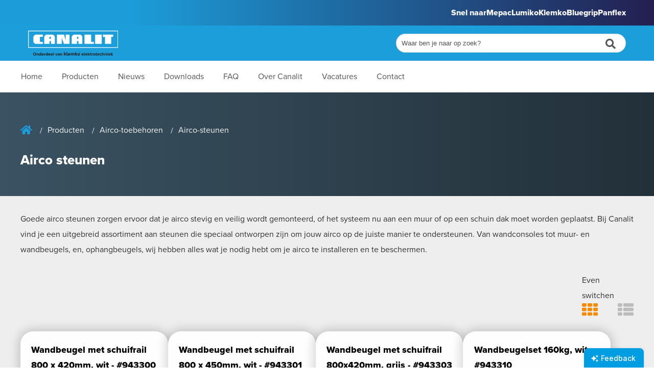

--- FILE ---
content_type: text/html; charset=UTF-8
request_url: https://www.canalit.nl/products/airco-toebehoren/airco-steunen
body_size: 9398
content:

<!--                                          .....                             
                                             .~TTTT                             
                           .                .,TTTTT                             
                   ....~+EEEE~:...          .,TTTTT                             
RR                ..~EEEEEEEEEEEEEE~.       .,TTTTT.              ..   ..       
::::. ..?RR,    .=EEEEEEEEEEE,EEEEEEE,.. .,::~TTTTT,::::        ..,~OOO?:...    
RRRR,,RRRRR,   .EEEEE+,.       .:+EEEEE  .=TTTTTTTTTTTTT.     ..OOOOOOOOOOOO..  
RRRRRRRRRRR,. ~EEEEE.  .=EEEEEE=  .EEEEE .=TTTTTTTTTTTTT.   ..~OOOOOOOOOOOOOO,..
RRRRRRRR... .+EEEE, ..+EEEEEEEEE+  .EEEE. ....TTTTT......   ~OOOOO=......OOOOO:.
RRRRRR..    +EEEE.  ~EEEE,  .EEEE,  EEEE,   .,TTTTT        .OOOOO..      ~OOOO~.
RRRRR,     .EEEE.  .EEEE.  .+EEEE   =EEE=   .,TTTTT        .OOOO,        .OOOOO~
RRRRR.     .EEEE.  :EEEE+E-EEEEE.   EEEE~   .,TTTTT        ,OOOO.        .=OOOO+
RRRR=.     .EEEE.  ?EEEEEEE=EE:.   .EEEE.   .,TTTTT        ,OOOO.        .=OOOO+
RRRR+.     .EEEE.  ~EEE?.          ,EEEE.   .,TTTTT        ,OOOO.        .OOOOO,
RRRR+.     .EEEE.  -EEE=.       .,~EEEE,    .,TTTTT        .OOOO?.      .=OOOO? 
RRRR+.     .EEEE.  =EEEE~....,~EEEEEE=..    ..TTTTT,.....  .OOOOO=,.....OOOOOO. 
RRRR+.     .EEEE?   EEEEEEEEEEEEEEEE.         TTTTTTTTTT.   ,OOOOOOOOOOOOOOO=   
RRRR+.      ,EEEEE,   ~EEEEEEEEE,..           .TTTTTTTTT.   ..~OOOOOOOOOOOO=    
++++:.      ..EEEEEE.                          .=TTTTTT?.      .,+O=OOOO,..     
               ,EEEEEEEEEEEEE=EE,                                   ..          
               ..==EEEEEEEEEEEEE,                                               
                   .,~EEE~EEE=:,                               Happy developing!
                                                                                
---------------------------------------------------------------------------- -->
<!-- This-site-has-been-developed-and-is-maintained-by:--------------------- -->
<!-- Reto-B.V.-------------------------------------------------------------- -->
<!-- Nieuwegracht-13-~-3763-LP-Soest-~-The-Netherlands---------------------- -->
<!-- www.reto.nl-~-info@reto.nl-~-+31.356032305----------------------------- -->
<!-- ----------------------------------------------------------------------- -->
<!-- Build-and-powered-by-Buildix-~-www.buildix.com------------------------- -->
<!-- ©-Reto-2026-~-All-rights-reserved-------------------------------------- -->
<!-- ----------------------------------------------------------------------- -->
<!DOCTYPE html><html lang="nl-nl" dir="ltr" class="buildix-page-height"><head><meta charset="UTF-8"><meta name="viewport" content="width=device-width, initial-scale=1"><meta http-equiv="content-language" content="nl-nl"><meta name="author" content="Reto B.V."><!-- Leadinfo tracking code --><script> (function(l,e,a,d,i,n,f,o){if(!l[i]){l.GlobalLeadinfoNamespace=l.GlobalLeadinfoNamespace||[]; l.GlobalLeadinfoNamespace.push(i);l[i]=function(){(l[i].q=l[i].q||[]).push(arguments)};l[i].t=l[i].t||n; l[i].q=l[i].q||[];o=e.createElement(a);f=e.getElementsByTagName(a)[0];o.async=1;o.src=d;f.parentNode.insertBefore(o,f);} }(window,document,"script","https://cdn.leadinfo.net/ping.js","leadinfo","LI-6752D6A184592")); </script> <!-- Google Tag Manager -->            <script>(function(w,d,s,l,i){w[l]=w[l]||[];w[l].push({'gtm.start':            new Date().getTime(),event:'gtm.js'});var f=d.getElementsByTagName(s)[0],            j=d.createElement(s),dl=l!='dataLayer'?'&l='+l:'';j.async=true;j.src=            'https://www.googletagmanager.com/gtm.js?id='+i+dl;f.parentNode.insertBefore(j,f);            })(window,document,'script','dataLayer','GTM-WBGFLRG');</script>            <!-- End Google Tag Manager -->                    <script type="text/javascript" src="//translate.google.com/translate_a/element.js?cb=googleTranslateElementInit"></script>        <script type="text/javascript">            function googleTranslateElementInit() {                new google.translate.TranslateElement(                    { pageLanguage: 'nl',                    includedLanguages: 'en,nl,de,fr,it,es',                      },                    'google_translate_element'                );            }            </script>        <!-- Hreflang Attribute --><link rel="alternate" hreflang="nl-nl" href="https://www.canalit.nl/products/airco-toebehoren/airco-steunen"><title>Producten</title><meta name="keywords" content=""><meta name="robots" content="index,follow"><meta name="description" content=""><!-- Open Graph --><meta property="og:title" content="Producten"><meta property="og:type" content="website"><meta property="og:url" content="https://www.canalit.nl/products/airco-toebehoren/airco-steunen"><meta property="og:image" content="https://www.canalit.nl/assets/img/socialmedia.jpg"><meta property="og:image:alt" content=""><meta property="og:description" content=""><!-- Twitter Cards --><meta name="twitter:card" content="summary"><meta name="twitter:title" content="Producten"><meta name="twitter:description" content=""><meta name="twitter:url" content="https://www.canalit.nl/products/airco-toebehoren/airco-steunen"><meta name="twitter:image" content="https://www.canalit.nl/assets/img/socialmedia.jpg"><link rel="canonical" href="https://www.canalit.nl/products/airco-toebehoren/airco-steunen"><link rel="apple-touch-icon" sizes="180x180" href="/apple-touch-icon.png">        <link rel="icon" type="image/png" sizes="32x32" href="/favicon-32x32.png">        <link rel="icon" type="image/png" sizes="16x16" href="/favicon-16x16.png">        <link rel="manifest" href="/site.webmanifest">        <meta name="msapplication-TileColor" content="#da532c">        <meta name="theme-color" content="#ffffff">            <!-- Reto Analytics -->            <script>                var _paq = window._paq || [];                /* tracker methods like "setCustomDimension"                 should be called before "trackPageView" */                _paq.push(['trackPageView']);                _paq.push(['enableLinkTracking']);                (function() {                var u="https://analytics.reto.nl/";                _paq.push(['setTrackerUrl', u+'js/tracker.php']);                _paq.push(['setSiteId', '183']);                var d=document, g=d.createElement('script'), s=d.getElementsByTagName('script')[0];                g.type='text/javascript'; g.async=true; g.defer=true; g.src=u+'js/tracker.php'; s.parentNode.insertBefore(g,s);                })();            </>            <noscript><p><img src="https://analytics.reto.nl/js/tracker.php?idsite=183&amp;rec=1" style="border:0;" alt="" /></p></noscript>            <!-- End Reto Analytics Code -->            <!-- Google Tag Manager -->            <script>(function(w,d,s,l,i){w[l]=w[l]||[];w[l].push({"gtm.start":            new Date().getTime(),event:"gtm.js"});var f=d.getElementsByTagName(s)[0],            j=d.createElement(s),dl=l!="dataLayer"?"&l="+l:"";j.async=true;j.src=            "https://www.googletagmanager.com/gtm.js?id="+i+dl;f.parentNode.insertBefore(j,f);            })(window,document,"script","dataLayer","GTM-WBGFLRG");</script>            <!-- End Google Tag Manager --><!-- Userback --><script>    Userback = window.Userback || {};    Userback.access_token = '4214|42153|IHupD0xaRzYKFPBhpIbVIJlNF781qLh6IxXSRV228DRI74RziN';    (function(id) {        var s = document.createElement('script');        s.async = 1;s.src = 'https://static.userback.io/widget/v1.js';        var parent_node = document.head || document.body;parent_node.appendChild(s);    })('userback-sdk');</script><!-- Global site tag (gtag.js) - Google Analytics --><script async src="https://www.googletagmanager.com/gtag/js?id=G-S05PVWHZ41"></><script>    window.dataLayer = window.dataLayer || [];    function gtag(){dataLayer.push(arguments);}    gtag('js', new Date());    gtag('config', 'G-S05PVWHZ41');</script><!-- Prefetch DNS Requests --><link rel="dns-prefetch" href="https://static.reto.media"><link rel="dns-prefetch" href="https://use.typekit.net"><!-- Google Fonts --><link rel="stylesheet" type="text/css" href="https://use.typekit.net/nme6stq.css"><!-- Stylesheets + Cross-Origin Resource Sharing (CORS) and Subresource Integrity (SRI) --><link rel="stylesheet" href="https://static.reto.media/assets/libs/fancybox/3.5.1/dist/jquery.fancybox.min.css" integrity="sha384-Q8BgkilbsFGYNNiDqJm69hvDS7NCJWOodvfK/cwTyQD4VQA0qKzuPpvqNER1UC0F" crossorigin="anonymous"><link rel="stylesheet" href="https://static.reto.media/assets/libs/fontawesome/free/5.14.0/css/all.min.css" integrity="sha384-HzLeBuhoNPvSl5KYnjx0BT+WB0QEEqLprO+NBkkk5gbc67FTaL7XIGa2w1L0Xbgc" crossorigin="anonymous"><link rel="stylesheet" href="https://www.canalit.nl/assets/css/style.min.css?v=1725538148"><link rel="stylesheet" href="https://www.canalit.nl/assets/css/frontend.min.css?v=1764687505"><!-- Javascripts + Cross-Origin Resource Sharing (CORS) and Subresource Integrity (SRI) --><script src="https://static.reto.media/assets/libs/jquery/jquery-3.5.1.min.js" integrity="sha384-ZvpUoO/+PpLXR1lu4jmpXWu80pZlYUAfxl5NsBMWOEPSjUn/6Z/hRTt8+pR6L4N2" crossorigin="anonymous"></script><script async src="https://static.reto.media/assets/libs/fancybox/3.5.1/dist/jquery.fancybox.min.js" integrity="sha384-Zm+UU4tdcfAm29vg+MTbfu//q5B/lInMbMCr4T8c9rQFyOv6PlfQYpB5wItcXWe7" crossorigin="anonymous"></script><script src="https://static.reto.media/assets/libs/jquery/jquery.easing-1.4.1.min.js"></script><script src="https://www.canalit.nl/assets/js/buildix.min.js?v=1721831208"></script><script src="https://www.canalit.nl/assets/js/global.min.js?v=1720523948"></script></head><body class="body-no-banner body-products pages-products">            <!-- Google Tag Manager (noscript) -->            <noscript><iframe src="https://www.googletagmanager.com/ns.html?id=GTM-WBGFLRG            height="0" width="0" style="display:none;visibility:hidden"></iframe></noscript>            <!-- End Google Tag Manager (noscript) --><!-- Google Tag Manager (noscript) -->            <noscript><iframe src="https://www.googletagmanager.com/ns.html?id=GTM-WPQDB6TN"            height="0" width="0" style="display:none;visibility:hidden"></iframe></noscript>            <!-- End Google Tag Manager (noscript) -->            <div class="buildix_menu_breakpoint"></div><!-- TEMPMODE-HOOK --><header class="header-wrapper">    <!-- <div class="whatsfixxed"><a aria-label="Chat on WhatsApp" href="https://wa.me/+31682014112">            <img alt="Chat on WhatsApp" img src="https://static.reto.media/canalitnl/upload-2024/whatsappbuttongreenlarge.svg" width="" height=""><a /></div> -->    <div class="header-top-wrapper linking">        <div class="block">            <div class="linking">                    <span>                        Snel naar                    </span>                <a href="https://www.mepac.nl/" target="_blank">                    <span>                        Mepac                    </span>                </a>                <a href="https://www.lumiko.nl/" target="_blank">                    <span>                        Lumiko                    </span>                </a>                <a href="https://www.klemko.nl/" target="_blank">                    <span>                        Klemko                    </span>                </a>                <a href="https://www.bluegrip.nl/" target="_blank">                    <span>                        Bluegrip                    </span>                </a>                <a href="https://www.panflex.nl/" target="_blank">                    <span>                        Panflex                    </span>                </a>             </div>                    </div>    </div>            <div class="header-top-wrapper">        <div class="block">            <figure class="logo">                <a href="https://www.canalit.nl/" title="DefaultSiteTitle">                    <!-- SVG-HOOK -->                    <img src="https://www.canalit.nl/assets/img/logo_white.svg">                    <!-- ((svg src="img/logo.svg)) -->                </a>            </figure>            <!-- <div class="usp">                [[core-string-site-usp]]            </div> -->            <!-- <div class="contact">                <a href="tel:+31880023300">                    <i class="fas fa-phone-alt"></i>                    <span>                        +31 88 002 33 00                    </span>                </a>                <a href="mailto:info@canalit.nl">                    <i class="fas fa-envelope"></i>                    <span>                        info@canalit.nl                    </span>                </a>            </div> -->            <div id="google_translate_element"></div>                        <!-- SEARCH-HOOK -->            <div class="search"><form method="get" action="https://www.canalit.nl/search" class="search-form-wrapper"><input class="search-input" type="text" name="q" placeholder="Waar ben je naar op zoek?" value=""/><button class="search-button"><i class="fas fa-search"></i></button></form></div>        </div>    </div>        <div class="header-menu-wrapper">        <div class="block">            <nav class="menu-outer">                <span class="toggle-back">                    <i class="fas fa-chevron-left"></i>                    <span>Home</span>                </span>                <!-- MENU-HOOK -->                <ul class="menu"><li data-trigger="Home"><a href="https://www.canalit.nl/" data-shorturl="home">Home</a><ul data-level="Home"></ul><li data-trigger="Producten"><a href="https://www.canalit.nl/products" data-shorturl="products">Producten</a><ul data-level="Producten"></ul><li data-trigger="Nieuws"><a href="https://www.canalit.nl/nieuws-overzicht" data-shorturl="nieuws-overzicht">Nieuws</a><ul data-level="Nieuws"></ul><li data-trigger="Downloads"><a href="https://www.canalit.nl/documentatie" data-shorturl="documentatie">Downloads</a><ul data-level="Downloads"></ul><li data-trigger="FAQ"><a href="https://www.canalit.nl/faq" data-shorturl="faq">FAQ</a><ul data-level="FAQ"></ul><li data-trigger="Over Canalit"><a href="https://www.canalit.nl/over-canalit" data-shorturl="over-canalit">Over Canalit</a><ul data-level="Over Canalit"></ul><li data-trigger="Vacatures"><a href="https://www.werkenbijklemko.nl/" target="_blank" data-shorturl="vacature">Vacatures</a><ul data-level="Vacatures"></ul><li data-trigger="Contact"><a href="https://www.canalit.nl/contact" data-shorturl="contact">Contact</a><ul data-level="Contact"></ul></li></ul>            </nav>            <!-- SEARCH-HOOK -->            <!-- [[search]] -->            <span class="toggle-menu">                <div class="toggle-wrapper">                    <i></i>                    <i></i>                    <i></i>                </div>            </span>        </div>    </div></header><!-- BANNER-HOOK --><section class="topblock">    <div class="topblock-inside">    <!-- BREADCRUMBS-HOOK -->    <ul class="breadcrumbs"><li class="default"><a href="https://www.canalit.nl/home"><i class="fas fa-home"></i></a></li><li class="default"><a href="https://www.canalit.nl/products">Producten</a></li><li class="default"><a href="https://www.canalit.nl/products/airco-toebehoren">Airco-toebehoren</a></li><li class="active"><a href="https://www.canalit.nl/products/airco-toebehoren/airco-steunen">Airco-steunen</a></li></ul>        <h1>Airco steunen</h1>        </div></section><main class="main-content-wrapper page-section-1459"><div class="main-content">    <div class="main-name"><h2>Airco steunen</h2></div><div class="main-header"> <section class="product-section-c-header-wrapper"><p>Goede airco steunen zorgen ervoor dat je airco stevig en veilig wordt gemonteerd, of het systeem nu aan een muur of op een schuin dak moet worden geplaatst. Bij Canalit vind je een uitgebreid assortiment aan steunen die speciaal ontworpen zijn om jouw airco op de juiste manier te ondersteunen. Van wandconsoles tot muur- en wandbeugels, en, ophangbeugels, wij hebben alles wat je nodig hebt om je airco te installeren en te beschermen.</p></section>  </div>  <div class="buildix-viewer">                <div class="text">Even switchen</div>                        <div class="icons">                            <i class="fas blocks" data-viewer-target=".products-view"></i>                            <i class="fas table" data-viewer-target=".json-view"></i>                        </div>                </div> <table class="buildix-table buildix-table-search json-view"><thead><tr><td>Artikelnummer</td><td>Type</td><td>Omschrijving</td></tr></thead><tbody><tr><td><a href="https://www.canalit.nl/product/943300"><img src="https://static.reto.media/canalitnl/producten/cached/6ad2375af22776a4_943300.jpg"/>943300</a></td><td>WB 800X420 W</td><td>Wandbeugel met schuifrail 800 x 420mm, wit</td></tr><tr><td><a href="https://www.canalit.nl/product/943301"><img src="https://static.reto.media/canalitnl/producten/cached/894bae095d8130b5_943301.jpg"/>943301</a></td><td>WB 800X450 W</td><td>Wandbeugel met schuifrail 800 x 450mm, wit</td></tr><tr><td><a href="https://www.canalit.nl/product/943303"><img src="https://static.reto.media/canalitnl/producten/cached/d0aab8bc6a0fe47b_943303.jpg"/>943303</a></td><td>WB 800X420 G</td><td>Wandbeugel met schuifrail 800x420mm, grijs</td></tr><tr><td><a href="https://www.canalit.nl/product/943310"><img src="https://static.reto.media/canalitnl/producten/cached/14ce8290be57e070_943310.jpg"/>943310</a></td><td>WB SET W 160KG</td><td>Wandbeugelset 160kg, wit</td></tr><tr><td><a href="https://www.canalit.nl/product/943311"><img src="https://static.reto.media/canalitnl/producten/cached/0c802c435b062f37_943311.jpg"/>943311</a></td><td>DB1000X380-150KG</td><td>Schuindak montageset 150KG</td></tr><tr><td><a href="https://www.canalit.nl/product/943312"><img src="https://static.reto.media/canalitnl/producten/cached/dae7bf758e81ceda_943312.jpg"/>943312</a></td><td>WB 800X450 G</td><td>Wandbeugel met schuifrail 800 x 450mm, grijs</td></tr></tbody></table><script>$(document).ready(function () {if ($('.categoriefilters').length) {function processRows() {var rowsTable = $('.b-column-wrapper');var rowsGrid = $('.section-product');if (rowsTable.length) {rowsTable.each(function () {var $row = $(this);var $numberElement = $row.find('.b-column.b-column-1 .b-column-value a');var number = $numberElement.length ? $numberElement.text().match(/\d+/)[0] : null;if (number) {$row.attr('data-atric-' + number, number);}});clearInterval(checkInterval);}if (rowsGrid.length) {rowsGrid.each(function () {var $row = $(this);var $numberElement = $row.find('.product-name');var text = $numberElement.text();var numberMatch = text.match(/#(\d+)/);var number = numberMatch ? numberMatch[1] : null;if (number) {$row.attr('data-atric-' + number, number);}});clearInterval(checkInterval);}}var checkInterval = setInterval(processRows, 500);$('[data-trigger=filterCategorie]').on('click', function () {var $this = $(this);var search = $this.attr('data-search-for');var text = $(this).text();var searchArray = search.split(',').map(function (item) {return item.trim();});var isActive = $this.hasClass('active');$('[data-trigger=filterCategorie]').removeClass('active');$('.dropdown_filtering').removeClass('up');$('.dropdown_filtering').removeClass('show');$('.dropdown_filtering').addClass('down');$('.dropdown_filtering_content').removeClass('show');if (!isActive) {$this.addClass('active');var rowsTable = $('.b-column-wrapper');rowsTable.each(function () {var $row = $(this);var matches = false;for (var i = 0; i < $row[0].attributes.length; i++) {var attrName = $row[0].attributes[i].name;var attrValue = $row[0].attributes[i].value;if (attrName.startsWith('data-atric-') && searchArray.includes(attrValue)) {matches = true;break;}}if (matches) {$row.show();} else {$row.hide();}});var rowsGrid = $('.section-product');rowsGrid.each(function () {var $row = $(this);var matches = false;for (var i = 0; i < $row[0].attributes.length; i++) {var attrName = $row[0].attributes[i].name;var attrValue = $row[0].attributes[i].value;if (attrName.startsWith('data-atric-') && searchArray.includes(attrValue)) {matches = true;break;}}if (matches) {$row.show();$('.dropdown_filtering').html('<b>'+text+'</b>');} else {$row.hide();$('.dropdown_filtering').html('<b>'+text+'</b>');}});} else {$this.removeClass('active');$('.section-product').show();$('.dropdown_filtering').html('<b>Kies een filter</b>');}});$('[trigger="dropdown_filtering"]').on('click', function () {if ($('.dropdown_filtering_content').hasClass('show')) {$('.dropdown_filtering_content').removeClass('show');$('.dropdown_filtering').addClass('down');$('.dropdown_filtering').removeClass('up');$('.dropdown_filtering').removeClass('show');$('.categoriefilters').removeClass('show');$('.dropdown_filtering_main').removeClass('show');} else {$('.dropdown_filtering_content').addClass('show');$('.dropdown_filtering').addClass('up');$('.dropdown_filtering').removeClass('down');$('.dropdown_filtering').addClass('show');$('.categoriefilters').addClass('show');$('.dropdown_filtering_main').addClass('show');}});}});</script><section class="top-content">  <div class="block products products-view"><div class="buildix-grid test" data-columns="4" data-grid-full="4" data-grid-mobile="2" data-column-spacing="25"> <div class="section-product"><!-- <i class="fas fa-info-circle info-button product-info" data-info-on="click" data-info="<h2>Wandbeugel met schuifrail 800 x 420mm, wit</h2><article><strong>Kleur</strong><strong>Wit</strong><strong>RAL-nummer</strong><strong>9002</strong><strong>Draaglast</strong><strong>140 kg</strong><strong>Materiaal</strong><strong>Staal</strong><strong>Hoogte</strong><strong>400 - 400 mm</strong><strong>Diepte</strong><strong>420 - 420 mm</strong><strong>Breedte</strong><strong>100 - 800 mm</strong><strong>Console geschikt voor wand</strong><strong>Ja</strong><strong>Console geschikt voor plafond</strong><strong>Nee</strong><strong>Console geschikt voor stalen kolom</strong><strong>Nee</strong><strong>Geschikt voor hangende apparaten</strong><strong>Nee</strong><strong>Geschikt voor staande apparaten</strong><strong>Ja</strong><strong>Met bevestigingsmateriaal</strong><strong>Ja</strong><strong>Met trillingsdempers</strong><strong>Ja</strong><strong>Oppervlaktebescherming</strong><strong>Gecoat</strong></article>"></i> --><a href="https://www.canalit.nl/product/943300"><div class="product-name">Wandbeugel met schuifrail 800 x 420mm, wit - #943300</div><div class="product-name mobile">Wandbeugel met schuifrail 800 x 420mm, wit</div><header class="product-column-header"><!-- <div class="product-article-number">#943300</div> --><figure class="column-figure" data-method="cover"data-caption="{"nl":{"Kleur":"Wit","RAL-nummer":"9002","Draaglast":"140 kg","Materiaal":"Staal","Hoogte":"400 - 400 mm","Diepte":"420 - 420 ..." title=""data-imageloader="https://static.reto.media/canalitnl/producten/cached/d8d43783ad30a93a_943300.jpg"></figure></header><footer class="column-footer"><a class="button-1 button-product-section"href="https://www.canalit.nl/product/943300">Meer info</a><a class="product-article mobile" href="https://www.canalit.nl/product/943300">#943300</a></footer></a></div> <div class="section-product"><!-- <i class="fas fa-info-circle info-button product-info" data-info-on="click" data-info="<h2>Wandbeugel met schuifrail 800 x 450mm, wit</h2><article><strong>Kleur</strong><strong>Wit</strong><strong>RAL-nummer</strong><strong>9002</strong><strong>Draaglast</strong><strong>160 kg</strong><strong>Materiaal</strong><strong>Staal</strong><strong>Hoogte</strong><strong>400 - 400 mm</strong><strong>Diepte</strong><strong>450 - 450 mm</strong><strong>Breedte</strong><strong>100 - 800 mm</strong><strong>Console geschikt voor wand</strong><strong>Ja</strong><strong>Console geschikt voor plafond</strong><strong>Nee</strong><strong>Console geschikt voor stalen kolom</strong><strong>Nee</strong><strong>Geschikt voor hangende apparaten</strong><strong>Nee</strong><strong>Geschikt voor staande apparaten</strong><strong>Ja</strong><strong>Met bevestigingsmateriaal</strong><strong>Ja</strong><strong>Met trillingsdempers</strong><strong>Ja</strong><strong>Oppervlaktebescherming</strong><strong>Gecoat</strong></article>"></i> --><a href="https://www.canalit.nl/product/943301"><div class="product-name">Wandbeugel met schuifrail 800 x 450mm, wit - #943301</div><div class="product-name mobile">Wandbeugel met schuifrail 800 x 450mm, wit</div><header class="product-column-header"><!-- <div class="product-article-number">#943301</div> --><figure class="column-figure" data-method="cover"data-caption="{"nl":{"Kleur":"Wit","RAL-nummer":"9002","Draaglast":"160 kg","Materiaal":"Staal","Hoogte":"400 - 400 mm","Diepte":"450 - 450 ..." title=""data-imageloader="https://static.reto.media/canalitnl/producten/cached/2a34f7531fb36865_943301.jpg"></figure></header><footer class="column-footer"><a class="button-1 button-product-section"href="https://www.canalit.nl/product/943301">Meer info</a><a class="product-article mobile" href="https://www.canalit.nl/product/943301">#943301</a></footer></a></div> <div class="section-product"><!-- <i class="fas fa-info-circle info-button product-info" data-info-on="click" data-info="<h2>Wandbeugel met schuifrail 800x420mm, grijs</h2><article><strong>Kleur</strong><strong>Grijs</strong><strong>RAL-nummer</strong><strong>7016</strong><strong>Draaglast</strong><strong>140 kg</strong><strong>Materiaal</strong><strong>Staal</strong><strong>Hoogte</strong><strong>400 - 400 mm</strong><strong>Diepte</strong><strong>420 - 420 mm</strong><strong>Breedte</strong><strong>100 - 800 mm</strong><strong>Console geschikt voor wand</strong><strong>Ja</strong><strong>Console geschikt voor plafond</strong><strong>Nee</strong><strong>Console geschikt voor stalen kolom</strong><strong>Nee</strong><strong>Geschikt voor hangende apparaten</strong><strong>Nee</strong><strong>Geschikt voor staande apparaten</strong><strong>Ja</strong><strong>Met bevestigingsmateriaal</strong><strong>Ja</strong><strong>Met trillingsdempers</strong><strong>Ja</strong><strong>Oppervlaktebescherming</strong><strong>Gecoat</strong></article>"></i> --><a href="https://www.canalit.nl/product/943303"><div class="product-name">Wandbeugel met schuifrail 800x420mm, grijs - #943303</div><div class="product-name mobile">Wandbeugel met schuifrail 800x420mm, grijs</div><header class="product-column-header"><!-- <div class="product-article-number">#943303</div> --><figure class="column-figure" data-method="cover"data-caption="{"nl":{"Kleur":"Grijs","RAL-nummer":"7016","Draaglast":"140 kg","Materiaal":"Staal","Hoogte":"400 - 400 mm","Diepte":"420 - ..." title=""data-imageloader="https://static.reto.media/canalitnl/producten/cached/bfbcf6ace6f4507f_943303.jpg"></figure></header><footer class="column-footer"><a class="button-1 button-product-section"href="https://www.canalit.nl/product/943303">Meer info</a><a class="product-article mobile" href="https://www.canalit.nl/product/943303">#943303</a></footer></a></div> <div class="section-product"><!-- <i class="fas fa-info-circle info-button product-info" data-info-on="click" data-info="<h2>Wandbeugelset 160kg, wit</h2><article><strong>Kleur</strong><strong>Wit</strong><strong>RAL-nummer</strong><strong>9002</strong><strong>Draaglast</strong><strong>160 kg</strong><strong>Materiaal</strong><strong>Staal</strong><strong>Breedte</strong><strong>100 - 1200 mm</strong><strong>Console geschikt voor wand</strong><strong>Ja</strong><strong>Console geschikt voor plafond</strong><strong>Nee</strong><strong>Console geschikt voor stalen kolom</strong><strong>Nee</strong><strong>Geschikt voor hangende apparaten</strong><strong>Nee</strong><strong>Geschikt voor staande apparaten</strong><strong>Ja</strong><strong>Met bevestigingsmateriaal</strong><strong>Ja</strong><strong>Met trillingsdempers</strong><strong>Ja</strong><strong>Oppervlaktebescherming</strong><strong>Gecoat</strong></article>"></i> --><a href="https://www.canalit.nl/product/943310"><div class="product-name">Wandbeugelset 160kg, wit - #943310</div><div class="product-name mobile">Wandbeugelset 160kg, wit</div><header class="product-column-header"><!-- <div class="product-article-number">#943310</div> --><figure class="column-figure" data-method="cover"data-caption="{"nl":{"Kleur":"Wit","RAL-nummer":"9002","Draaglast":"160 kg","Materiaal":"Staal","Breedte":"100 - 1200 mm","Console geschikt ..." title=""data-imageloader="https://static.reto.media/canalitnl/producten/cached/ac8719f7c941b3eb_943310.jpg"></figure></header><footer class="column-footer"><a class="button-1 button-product-section"href="https://www.canalit.nl/product/943310">Meer info</a><a class="product-article mobile" href="https://www.canalit.nl/product/943310">#943310</a></footer></a></div> <div class="section-product"><!-- <i class="fas fa-info-circle info-button product-info" data-info-on="click" data-info="<h2>Schuindak montageset 150KG</h2><article><strong>Kleur</strong><strong>Wit</strong><strong>RAL-nummer</strong><strong>9010</strong><strong>Draaglast</strong><strong>150 kg</strong><strong>Materiaal</strong><strong>Staal</strong><strong>Console geschikt voor wand</strong><strong>Nee</strong><strong>Console geschikt voor plafond</strong><strong>Nee</strong><strong>Console geschikt voor stalen kolom</strong><strong>Nee</strong><strong>Geschikt voor hangende apparaten</strong><strong>Nee</strong><strong>Geschikt voor staande apparaten</strong><strong>Ja</strong><strong>Met bevestigingsmateriaal</strong><strong>Nee</strong><strong>Met trillingsdempers</strong><strong>Nee</strong><strong>Oppervlaktebescherming</strong><strong>Gecoat</strong></article>"></i> --><a href="https://www.canalit.nl/product/943311"><div class="product-name">Schuindak montageset 150KG - #943311</div><div class="product-name mobile">Schuindak montageset 150KG</div><header class="product-column-header"><!-- <div class="product-article-number">#943311</div> --><figure class="column-figure" data-method="cover"data-caption="{"nl":{"Kleur":"Wit","RAL-nummer":"9010","Draaglast":"150 kg","Materiaal":"Staal","Console geschikt voor wand":"F","Console ..." title=""data-imageloader="https://static.reto.media/canalitnl/producten/cached/8008c74f276484db_943311.jpg"></figure></header><footer class="column-footer"><a class="button-1 button-product-section"href="https://www.canalit.nl/product/943311">Meer info</a><a class="product-article mobile" href="https://www.canalit.nl/product/943311">#943311</a></footer></a></div> <div class="section-product"><!-- <i class="fas fa-info-circle info-button product-info" data-info-on="click" data-info="<h2>Wandbeugel met schuifrail 800 x 450mm, grijs</h2><article><strong>Kleur</strong><strong>Grijs</strong><strong>RAL-nummer</strong><strong>7016</strong><strong>Draaglast</strong><strong>160 kg</strong><strong>Materiaal</strong><strong>Staal</strong><strong>Hoogte</strong><strong>400 - 400 mm</strong><strong>Diepte</strong><strong>450 - 450 mm</strong><strong>Breedte</strong><strong>100 - 800 mm</strong><strong>Console geschikt voor wand</strong><strong>Ja</strong><strong>Console geschikt voor plafond</strong><strong>Nee</strong><strong>Console geschikt voor stalen kolom</strong><strong>Nee</strong><strong>Geschikt voor hangende apparaten</strong><strong>Nee</strong><strong>Geschikt voor staande apparaten</strong><strong>Ja</strong><strong>Met bevestigingsmateriaal</strong><strong>Ja</strong><strong>Met trillingsdempers</strong><strong>Ja</strong><strong>Oppervlaktebescherming</strong><strong>Gecoat</strong></article>"></i> --><a href="https://www.canalit.nl/product/943312"><div class="product-name">Wandbeugel met schuifrail 800 x 450mm, grijs - #943312</div><div class="product-name mobile">Wandbeugel met schuifrail 800 x 450mm, grijs</div><header class="product-column-header"><!-- <div class="product-article-number">#943312</div> --><figure class="column-figure" data-method="cover"data-caption="{"nl":{"Kleur":"Grijs","RAL-nummer":"7016","Draaglast":"160 kg","Materiaal":"Staal","Hoogte":"400 - 400 mm","Diepte":"450 - ..." title=""data-imageloader="https://static.reto.media/canalitnl/producten/cached/1b0635e10a5c77ff_943312.jpg"></figure></header><footer class="column-footer"><a class="button-1 button-product-section"href="https://www.canalit.nl/product/943312">Meer info</a><a class="product-article mobile" href="https://www.canalit.nl/product/943312">#943312</a></footer></a></div> </div></div> </section>   <!--  <section class="product-section-c-header-wrapper"><p>Goede airco steunen zorgen ervoor dat je airco stevig en veilig wordt gemonteerd, of het systeem nu aan een muur of op een schuin dak moet worden geplaatst. Bij Canalit vind je een uitgebreid assortiment aan steunen die speciaal ontworpen zijn om jouw airco op de juiste manier te ondersteunen. Van wandconsoles tot muur- en wandbeugels, en, ophangbeugels, wij hebben alles wat je nodig hebt om je airco te installeren en te beschermen.</p></section>  -->  <section class="product-section-footer-wrapper"><h2>Wat zijn airco steunen?</h2><p>Airco steunen zijn onmisbare accessoires voor het bevestigen van je airco-unit op een veilige en stabiele manier. Als je je airco aan de wand wilt hangen of op een schuin dak wilt plaatsen, dan heb je goede steunen nodig. Bij Canalit ben je hiervoor aan het juiste adres.</p><h2>Kwaliteit en duurzaamheid van airco steunen</h2><p>Bij Canalit dragen we kwaliteit hoog in het vaandel. Onze airco steunen zijn ontworpen om langdurig mee te gaan en zijn vervaardigd van duurzame materialen. Daarbij voldoen de beugels aan de RoHS- en REACH- richtlijnen. Welk type airco steun je ook koopt, je kunt erop vertrouwen dat de producten van <a href="https://www.canalit.nl/over-canalit">Canalit</a> voldoen aan de strengste eisen op het gebied van veiligheid en gebruiksgemak.</p><h2>Compleet geleverd met toebehoren</h2><p>Onze wandbeugels zijn van topkwaliteit en worden compleet geleverd met ingebouwde waterpas, bevestigingsschroeven, pluggen en trillingsdempende rubberen kussentjes. Met deze onderdelen ben je verzekerd van een stevige en stabiele montage van jouw airconditioner.</p><h2>Ons aanbod airco wandbeugels</h2><p>Wij bieden we verschillende soorten airco steunen. Deze zijn verkrijgbaar in allerlei kleuren, uitvoeringen en afmetingen. Hieronder ontdek je welke airco wandbeugels we bij Canalit verkopen:</p><ul><li><p><a href="https://www.canalit.nl/product/943300">wandbeugel met schuifrail 800x420 mm wit</a></p></li><li><p><a href="https://www.canalit.nl/product/943301">wandbeugel met schuifrail 800x450 mm wit</a></p></li><li><p><a href="https://www.canalit.nl/product/943303">wandbeugel met schuifrail 800x420 mm grijs</a></p></li><li><p><a href="https://www.canalit.nl/product/943312">wandbeugel met schuifrail 800x450 mm grijs</a></p></li><li><p><a href="https://www.canalit.nl/product/943310">wandbeugelset 160 kg wit</a></p></li><li><p><a href="https://www.canalit.nl/product/943311">schuin dak montageset 150 kg</a></p></li></ul><h2>Extra bescherming voor airco&rsquo;s</h2><p>Wil je jouw airco extra beschermen tegen vandalisme, onopzettelijke schade en weersinvloeden? Dan biedt onze beschermkooi de perfecte oplossing. Met deze kooi blijft het systeem goed behouden, waardoor je langer kunt genieten van de optimale prestaties van je airco.</p><p>Naast airco steunen en beschermkooien hebben we bij Canalit een ruim aanbod <a href="https://www.canalit.nl/products/airco-toebehoren">airco toebehoren</a>. Hier vind je allerlei soorten toebehoren voor een compleet aircosysteem.&nbsp;</p><h2>Eenvoudige installatie</h2><p>Het installeren van airco steunen is eenvoudiger dan je denkt. De meeste steunen van Canalit worden geleverd met alle benodigde bevestigingsmaterialen. Hierdoor kun je de installatie snel en eenvoudig zelf uitvoeren.Mocht je hulp nodig hebben bij de installatie, dan kun je altijd <a href="https://www.canalit.nl/contact">contact</a> opnemen met ons voor advies.</p><h2>Neem contact op</h2><p>Bij Canalit vind je alles wat je nodig hebt voor een betrouwbare installatie van je airco-unit. Onze producten zijn van de hoogste kwaliteit en zorgen voor een soepele installatie van je aircosysteem. Heb je vragen of wil je advies? Neem contact op via <a href="mailto:info@canalit.nl">info@canalit.nl</a> of bel ons op 088 002 33 00.</p></section>   </main><div class="blockfull footer-news">                            <div class="hooks-c-newsletter">                    <div class="newsletter-body">                        <h2><strong>Slim en Snel installeren</strong></h2><p>Schrijf je in voor onze maandelijkse nieuwsbrief boordevol producten, noviteiten en handige informatie. Ontvang als eerste updates over de nieuwste trends, exclusieve aanbiedingen en handige tips die je niet wilt missen. Blijf op de hoogte en haal het beste uit onze producten.</p><p></p><p><a class="button-1 button-footer-1" href="https://eds10.mailcamp.nl/subscribeform.php" target="_blank">Schrijf in</a></p>                    </div>                                        <div class="newsletter-image">                        <img src="https://static.reto.media/canalitnl/upload-2024/cached/279754c19327c98b_man-met-kist.png">                    </div>                </div>                        </div><main></main><div class="footer-menu-wrapper">    <div class="block">            <article class="footer-column footer-column-1 width-25">                    <img class="footer-logo" src="https://www.canalit.nl/assets/img/logo.svg">    <!-- Hoe divers het productassortiment ook is, het uitgangspunt van elk product is om de elektrotechnische installateur sneller, efficiënter en slimmer te laten werken op een laagdrempelige manier. -->                </article>            <article class="footer-column footer-column-2 width-20">                <h2>Contact</h2>                    <strong>Maskate B.V.</strong>    Nieuwegracht 26</br>    3763 LB Soest</br></br>    <strong>E-mailadres</strong>    <a href="mailto:info@canalit.nl">info@canalit.nl</a></br>    <strong>Telefoonnummer</strong>    <a href="tel:+31880023300">088 - 002 33 00</a>                </article>            <article class="footer-column footer-column-3 width-20">                <h2>Producten</h2>                 <a href="https://www.canalit.nl/products/115">Systeem25</a> <a href="https://www.canalit.nl/products/1669">Leidingkokers</a> <a href="https://www.canalit.nl/products/124">Kabelkanalen KKI</a> <a href="https://www.canalit.nl/products/118">Leidingkanalen voor airco</a> <a href="https://www.canalit.nl/products/1381">Airco toebehoren</a> <a href="https://www.canalit.nl/products/113">Mini leidingkokers M2</a> <a href="https://www.canalit.nl/products/122">Kabelkanalen M5</a> <a href="https://www.canalit.nl/products/126">Bedradingskokers</a> <a href="https://www.canalit.nl/products/1675">Vloerkabelgoot</a> <a href="https://www.canalit.nl/products/128">Bevestigingsmaterialen</a> <a href="https://www.canalit.nl/products/108">Gereedschap</a>             </article>            <article class="footer-column footer-column-4">                <h2>Groothandels</h2>                <!-- MENU-HOOK -->                    Wij leveren uitsluitend via elektrotechnische, technische en verlichtingsgroothandels. Samen met deze partners zorgen wij voor betrouwbaar advies en verrassende oplossingen op het juiste moment.                    </article>        </div>    </div>    <footer class="footer-copyright-wrapper">        <div class="block">                            <article class="footer-column">                &copy; Copyright &nbsp;                1986 -                 2026 &nbsp;                Maskate B.V.            </article>            <article class="footer-column">                <ul class="menu"><li data-trigger="Algemene voorwaarden Maskate B.V."><a href="https://www.canalit.nl/algemene-voorwaarden" target="_self" data-shorturl="algemene-voorwaarden">Algemene voorwaarden Maskate B.V.</a></li><li data-trigger="Sitemap"><a href="/sitemap.xml" target="_self" data-shorturl="sitemap">Sitemap</a></li></ul>            </article>            <article class="footer-column column-center-right">                <a href="https://www.reto.nl" target="_blank" title="Reto" class="reto">Developed by Reto</a>            </article>        </div>    </footer>    <div class="info-box">        <div class="info-bar">            <div class="info-close">                <i class="far fa-times-circle"></i>            </div>        </div>        <div class="info-text">        </div>    </div>    <a href="#" class="back-to-top">    </a><!-- main-content-close -->  </div><!-- POPUPS-HOOK --><!-- COOKIEBAR-HOOK --><div class="notification"></div><span class="system hidden" data-base-url="https://www.canalit.nl/products/airco-toebehoren/airco-steunen"></span><script>$("body").buildixMouseTransition({});$("body").buildixInfo({});$("body").buildixSlide({});$("body").buildixAnimations({});$(".mini-showcase").buildixBanner({});$(".outer-menu").buildixMenu({});$("body").buildixForm({dev_mode:true,});$(".outer-menu").buildixTables({});$(".slide").buildixImageloader({});$("body").buildixSearch({translations:{"core-string-results":{"nl":"resultaten","en":"results","de":"","fr":"","it":"","es":"","pt":""},"core-string-from":{"nl":"van de","en":"of","de":"","fr":"","it":"","es":"","pt":""},"core-string-found":{"nl":"gevonden","en":"found","de":"","fr":"","it":"","es":"","pt":""}},language:'nl',});$(".popups").buildix_popups({dev_mode:true,});$("body").buildix_colors({dev_mode:true,});$("body").buildix_codeblock({dev_mode:true,});$("body").buildix_tabs({});$(".buildix-columns").buildixColumns({});$(".buildix-grid").buildixGrid({});$("body").buildixGridSlider({});$("select").buildix_select({dev_mode:true,translations:{"core-string-plugin-select-placeholder":{"nl":"Selecteer een optie","en":"Select a option","de":"","fr":"","it":"","es":"","pt":""},"core-string-plugin-select-searchplaceholder":{"nl":"Zoek een optie","en":"Search a option","de":"","fr":"","it":"","es":"","pt":""},"core-string-plugin-select-search-no-results":{"nl":"Geen opties gevonden","en":"No options found","de":"","fr":"","it":"","es":"","pt":""}},language:'nl',url:'https://www.canalit.nl/',});$("body").buildixSimpleDrag({});</script></body></html><!-- Buildix Page Speed: 0.2215 Seconds Loading Time -->

--- FILE ---
content_type: text/css
request_url: https://www.canalit.nl/assets/css/style.min.css?v=1725538148
body_size: 30688
content:
.date,.grey{opacity:.66}body,figure,html{padding:0;margin:0}.buildix-warning,.c-pageSectionGrid h2,.c-productGrid h2,.center-center,.product-column-name,.product-name,figure>figcaption{text-align:center}.danger,.info,.menu-outer ul li,.menu-outer:not(.responsive) .menu li,.succes,.toggle-menu i,.toggle-menu.open i,.warning,a,details.faq{transition:all .3s ease}body,html{font-size:62.5%;background-color:#fff}body{font-size:1.4rem;font-family:Poppins,sans-serif;color:#000;line-height:2rem}.system{background-color:#FDB92A}* img{max-width:100%;height:auto;display:block}*,::after,::before{box-sizing:border-box}::selection{background:#00a89a;color:#fff;display:block}.column-figure[data-method=cover],[data-imageloader],[data-imageloader][data-method=cover]{background-size:cover}.date{font-style:italic}:focus{outline:0}[data-url]{cursor:pointer}p:empty{display:none}::-webkit-input-placeholder{color:#ccc}:-moz-placeholder{color:#ccc}::-moz-placeholder{color:#ccc}:-ms-input-placeholder{color:#ccc}b,i em,s,strike,strong,u{display:inline-block}figure{display:flex;flex-direction:column}figure>figcaption{padding:15px;width:100%}.no-margin,.no-margin.blockfull{margin:0}details.faq{display:flex;flex-direction:row;align-items:center;margin:0 0 15px}details.faq>p{background-color:#f2f2f2;padding:15px}details.faq:hover{opacity:.8}details.faq>summary{display:flex;align-items:center;color:transparent;background-color:#3f3e40;padding:15px}details.faq>summary::before{font-family:'Font Awesome 5 Free';vertical-align:middle;font-weight:900;content:"\f059";color:#fff}details.faq>summary>p{margin:0;padding:0 0 0 15px;color:#fff;font-weight:700}iframe,img{border:0}.article-image img,.content-image img{border-radius:0}a{color:#00a89a;text-decoration:none}a:hover{color:#000;text-decoration:none}h1,h2,h3,h4,h5,h6{padding:15px 0;font-weight:700;margin:0;display:flow-root}h1{font-size:3rem;line-height:3.6rem}h2{font-size:2.6rem;line-height:3.2rem}h3{font-size:2.4rem;line-height:3rem}h4{font-size:2.2rem;line-height:2.8rem}h5{font-size:2rem;line-height:2.6rem}h6{font-size:1.8rem;line-height:2.4rem;font-weight:400}.full{display:flex;flex-direction:row}.article-image,.content-image{display:inline-block;padding:15px 0 15px 15px}hr{box-sizing:content-box;height:0;border:0;display:flow-root;color:#ddd;border-bottom:1px solid #ddd}p:not(:empty):not(.buildix-column){margin:0 0 15px}.sep{margin:0 5px;display:inline-flex;flex-grow:1;max-width:1px;height:100%;border-right:1px solid #ccc}.button.danger.fixed,.button.info.fixed,.button.succes.fixed,.button.warning.fixed,.danger.fixed,.info.fixed,.succes.fixed,.warning.fixed{top:185px;max-width:1400px;position:fixed;z-index:9999}.sep:before{content:'.';color:transparent}time{padding:15px 0;display:inline-block}[type=button],[type=reset],[type=submit],button{-webkit-appearance:none}[type=button]:focus,[type=reset]:focus,[type=submit]:focus,button:focus{border:1px solid #888}#__lpform_contact_name{display:none}.danger,.info,.succes,.warning{margin:15px 0;padding:15px;display:inline-block;align-items:center}.danger.full,.info.full,.succes.full,.warning.full{display:flex;align-items:center}.danger.full p,.info.full p,.succes.full p,.warning.full p{margin:0}.danger i,.info i,.succes i,.warning i{font-size:2rem;margin:0 15px 0 0}.button.succes,.succes{border:1px solid #093;background-color:rgba(0,153,51,.6);color:#fff}.button.succes:hover,.succes:hover{background-color:rgba(0,153,51,.8)}.button.succes.fixed,.succes.fixed{background-color:#093;left:calc(50% - 700px)}.button.danger,.button.danger:hover,.danger,.danger:hover{background-color:rgba(255,0,0,.6)}.button.danger,.danger{border:1px solid red;color:#fff}.button.danger.fixed,.danger.fixed{background-color:red;left:calc(50% - 700px)}.button.warning,.warning{border:1px solid #fc0;background-color:rgba(255,204,0,.6);color:#000}.button.warning:hover,.warning:hover{background-color:rgba(255,204,0,.8)}.button.warning.fixed,.warning.fixed{background-color:#fc0;left:calc(50% - 700px)}.button.info,.info{border:1px solid #09f;background-color:rgba(0,153,255,.6);color:#fff}.button.info:hover,.info:hover{background-color:rgba(0,153,255,.8)}.button.info.fixed,.info.fixed{background-color:#09f;left:calc(50% - 700px)}.buildix-warning{font-family:Courier New,Courier,monospace;background-color:#000;font-size:12px;padding:15px;margin:0 0 15px;color:#FDB92A}.buildix-warning:hover{background-color:#000;color:#fff}span.required{color:red;padding:0 0 0 5px;display:inline-block}a.button:disabled,button.button-1:disabled,button.button-2:disabled,button.button-bo:disabled,button.button-wo:disabled,button:disabled{background-color:#ccc;cursor:not-allowed}div:focus{border:1px solid #888}.article-header.float-left{float:left}br:after,break:after{flex-basis:100%;flex-grow:1;width:100%;clear:both;display:flex;height:0;overflow:hidden;content:" "}@keyframes fadeShow{0%{opacity:0;transform:translateX(-100%)}100%{transform:translateX(0);opacity:1}}@media screen and (max-width:768px){.article-image,.content-image{max-width:250px}.article-image img,.content-image img{width:100%}h1,h2,h3,h4,h5,h6,hr,p,p:not(:empty):not(.buildix-column){display:block}}@media screen and (max-width:500px){.content-image{max-width:150px}.content-image img{width:100%}.article-image{width:150px}.article-image img{width:100%}}.column-body,.column-caption{display:flex;flex-direction:column;flex-grow:1;margin:0}.column-body:empty,.column-caption:empty{display:none}.column-footer{display:flex;flex-direction:column;margin:0}.column-header,.column-time{flex-grow:0}.not-active{transition:opacity .3s ease;opacity:.6}.not-active:hover{opacity:1}.column-body{justify-content:flex-start}.column-body h1,.column-body h2,.column-body h3,.column-body h4,.column-body h5,.column-body h6{display:flex;flex-grow:0;justify-content:flex-start}.column-body:empty,input[name=poohbear]{display:none}.column-figure{position:relative;display:flex;justify-content:center;align-items:center;align-items:stretch}.column-figure[data-method=fit],[data-imageloader][data-method=fit]{background-size:contain}.column-figure .column-image,.column-figure a{display:flex;justify-content:center;align-items:center;flex-grow:1;position:relative;margin:0;padding:0}.column-figure a:hover::before{display:flex;justify-content:center;align-items:center;background-color:rgba(0,0,0,.3);font-size:3rem;opacity:1}.column-figure a::before{position:absolute;width:100%;height:100%;max-height:100%;font-family:'Font Awesome 5 Free';vertical-align:middle;font-weight:900;transition:opacity,font-size,background-color .3s ease;background-color:rgba(0,0,0,0);font-size:.1rem;content:"\f083";color:#fff;opacity:0}.column-caption{display:flex;justify-content:flex-start;align-items:flex-start;font-weight:400;padding:5px 0 15px;font-size:1.2rem}.column-caption:empty{display:flex;min-height:40px}.column-image[data-imageloader],a[data-imageloader]{padding:35% 25%}.column-body,.column-time{padding:0 0 15px;display:flex}.column-footer{justify-content:flex-end;align-items:flex-end}article.column{display:flex;flex-direction:column;background-color:rgba(255,255,255,.8)}.column-time{font-style:italic;font-size:1.2rem}.column-body{flex-grow:1}form{display:flex;flex-direction:column}form a{display:contents}input[type=text],textarea{padding:0 15px;min-height:52px;width:100%;border:1px solid #ccc}input[type=text]::placeholder,textarea::placeholder{display:inline-flex;color:#ddd;font-family:Arial,Helvetica,sans-serif}.buildix-dropdown li:first-child div:after,.grid-slider-next:after,.grid-slider-prev:after,.menu-outer:not(.responsive) .buildix-dropdown li:first-child div:after,.required:after,[data-imageloader].load::after{font-family:'Font Awesome 5 Free';font-weight:900}textarea{resize:vertical;max-height:500px;min-height:150px;padding:15px}label{display:inline-flex;padding:15px 15px 15px 0;font-weight:600}button,input[type=submit]{color:#fff;background-color:#00a89a;text-decoration:none;border:1px solid transparent;border-radius:0;position:relative;vertical-align:baseline;padding:15px 25px;white-space:nowrap;word-wrap:none;font-size:1.4rem;display:inline-block;margin-top:15px}button:hover,input[type=submit]:hover{text-decoration:none;color:#fff;background-color:#00a89a;opacity:.8}button.big,input[type=submit].big{padding:20px 30px;font-size:1.6rem}button.small,input[type=submit].small{padding:10px 20px;font-size:1.2rem}button.full,input[type=submit].full{display:flow-root;margin:15px 0 0}.form-row{display:flex;flex-direction:row;width:100%;flex-wrap:wrap}.form-group-row{display:flex;flex-direction:column;width:100%}.form-group:not(.form-group-row){width:100%;flex:1}.form-group:not(:last-child){margin-right:15px}.fields-hidden{display:none}.form-description{display:flex;align-items:center;padding:15px;background-color:#f2f2f2;margin-top:15px}.required,.required:after{display:inline-flex}.blockfull,body{flex-direction:column}.form-description i{margin-right:15px;color:#3f3e40}.submit-form-submit{margin-bottom:15px}.form-html{margin-top:15px}.required:after{vertical-align:middle;content:"\f069";font-size:.6rem;color:red;margin-top:-5px;margin-left:5px}form .danger.full{margin:0 0 15px;background-color:#fff;color:#3f3e40}form button{margin-bottom:15px}.captcha .form-row input{max-width:calc(100% - 135px)}.captcha-image{margin-right:15px;max-width:120px}.main-content,main{margin:0 auto;width:100%}.block,.main-content,.topblock,main{max-width:1400px}html{height:100%}body{display:flex;align-items:stretch;min-height:100vh;flex-grow:1}main{z-index:0;flex-grow:1}@media (pointer:fine){::-webkit-scrollbar{width:14px;margin:0 15px;background-color:#f2f2f2}::-webkit-scrollbar-thumb{border-radius:0;background-color:#00a89a}}.button,.button-1,.button-2,.button-bo,.button-wo{color:#fff;background-color:#00a89a;text-decoration:none;border:1px solid transparent;border-radius:0;position:relative;vertical-align:baseline;padding:15px 25px;white-space:nowrap;word-wrap:none;font-size:1.4rem;display:inline-block;margin-top:15px}.button-1.full,.button-2.full,.button-bo.full,.button-wo.full,.button.full{margin:15px 0 0;display:flow-root}.button-1:hover,.button-2:hover,.button-bo:hover,.button-wo:hover,.button:hover{text-decoration:none;color:#fff;background-color:#00a89a;opacity:.8}.button-1.big,.button-2.big,.button-bo.big,.button-wo.big,.button.big{padding:20px 30px;font-size:1.6rem}.button-1.small,.button-2.small,.button-bo.small,.button-wo.small,.button.small{padding:10px 20px;font-size:1.2rem}.button-2,.section-button{vertical-align:baseline;padding:15px 25px;white-space:nowrap;word-wrap:none}.button-2{color:#fff;background-color:#3f3e40;text-decoration:none;border:1px solid transparent;border-radius:0;position:relative;font-size:1.4rem}.button-2:hover{text-decoration:none;color:#fff;background-color:#00a89a;opacity:.8}.button-2.big{padding:20px 30px;font-size:1.6rem}.button-2.small{padding:10px 20px;font-size:1.2rem}.button-wo{color:#fff;background-color:transparent;text-decoration:none;border:1px solid #fff;border-radius:0}.button-wo:hover{color:#000;background-color:rgba(255,255,255,.5)}.button-bo{color:#000;background-color:transparent;text-decoration:none;border:1px solid #000;border-radius:0}.button-bo:hover{color:#fff;background-color:rgba(0,0,0,.5)}.topblock{margin:0 auto;display:flow-root;width:100%}.breadcrumbs:not(:empty){margin:25px 0 15px}.block{margin:15px auto;width:100%}.block h2,.blockfull{max-width:100%;width:100%}.blockfull{display:flex;margin:15px 0;background-color:#f2f2f2}.blockfull .block,.no-margin{margin:0 auto}.article-header{float:right;display:table-cell;padding:0 0 0 15px}.width-5{max-width:5%;width:100%}.width-10{max-width:10%;width:100%}.width-15{max-width:15%;width:100%}.width-20{max-width:20%;width:100%}.width-25{max-width:25%;width:100%}.width-30{max-width:30%;width:100%}.width-33{max-width:33.3333%;width:100%}.width-35{max-width:35%;width:100%}.width-40{max-width:40%;width:100%}.width-45{max-width:45%;width:100%}.width-50{max-width:50%;width:100%}.width-55{max-width:55%;width:100%}.width-60{max-width:60%;width:100%}.width-65{max-width:65%;width:100%}.width-70{max-width:70%;width:100%}.width-75{max-width:75%;width:100%}.width-80{max-width:80%;width:100%}.width-85{max-width:85%;width:100%}.width-90{max-width:90%;width:100%}.width-95{max-width:95%;width:100%}.width-100{max-width:100%;width:100%}@media screen and (max-width:1400px){main{padding:0 15px}}@media screen and (max-width:768px){.width-10,.width-100,.width-15,.width-20,.width-25,.width-30,.width-33,.width-35,.width-40,.width-45,.width-5,.width-50,.width-55,.width-60,.width-65,.width-70,.width-75,.width-80,.width-85,.width-90,.width-95{max-width:100%;width:100%}}.toggle-menu,.toggle-square{min-width:50px;min-height:50px}.toggle-menu{justify-content:center;align-items:center;background-color:#00a89a;cursor:pointer;position:fixed;display:none;z-index:992;color:#fff;right:0;top:0}.toggle-menu .toggle-wrapper{width:15px;height:15px;position:relative}.toggle-menu:hover i:nth-child(1){top:-3px}.toggle-menu:hover i:nth-child(3){top:calc(100% + 1px)}.toggle-menu i{width:100%;height:2px;border-radius:1rem;background-color:#fff;position:absolute}.toggle-menu i:nth-child(1){top:0}.toggle-menu i:nth-child(2){top:calc(50% - 1px);width:80%}.toggle-menu i:nth-child(3){top:calc(100% - 3px)}.toggle-menu.open i:nth-child(1){top:calc(50% - 1.5px);animation:toggleopen1 .3s ease forwards;animation-delay:.3s}.toggle-menu.open i:nth-child(2){top:calc(50% - 1.5px);opacity:1;animation:toggleopen2 .3s ease forwards;animation-delay:.3s}.toggle-menu.open i:nth-child(3){top:calc(50% - 1.5px);animation:toggleopen3 .3s ease forwards;animation-delay:.3s}.toggle-menu.open:hover i:nth-child(1){transform:rotate(-40deg)}.toggle-menu.open:hover i:nth-child(3){transform:rotate(40deg)}@keyframes toggleopen1{0%{transform:rotate(0)}100%{transform:rotate(40deg)}}@keyframes toggleopen2{0%{transform:rotate(0)}1%,100%{opacity:0}}@keyframes toggleopen3{0%{transform:rotate(0)}100%{transform:rotate(-40deg)}}.menu-outer ul li{border:1px solid transparent}.menu-outer ul li ul li:hover,.menu-outer ul li:hover{border-radius:0}.menu-outer ul li a{color:rgba(0,0,0,.8)}.menu-outer ul li.active>a{font-weight:700}.menu-outer{display:flex;flex-direction:row;justify-content:center;align-items:center}.menu-outer i{color:rgba(0,0,0,.8);position:absolute;right:15px;top:15px}.menu-outer:not(.responsive){margin:15px 0}.menu-outer:not(.responsive) i{display:none;align-items:center;color:rgba(0,0,0,.8);position:relative;padding-left:15px;top:0}.menu-outer:not(.responsive) .toggle-back{opacity:0;visibility:hidden;overflow:hidden;max-height:0}.menu-outer:not(.responsive) .menu{display:flex;flex-direction:row;margin:0;padding:0;list-style:none;position:relative}.menu-outer:not(.responsive) .menu ul.most-left{right:0}.menu-outer:not(.responsive) .menu ul.ul-most-left{transform:translateX(-100%);left:0;z-index:991}.menu-outer:not(.responsive) .menu li{margin:0;padding:0;list-style:none;display:flex;background-color:#fff}.menu-outer:not(.responsive) .menu li:hover{background-color:rgba(255,255,255,.9)}.menu-outer:not(.responsive) .menu li a{width:100%;padding:15px;font-size:1.8rem;word-break:keep-all;white-space:nowrap}.menu-outer:not(.responsive) .menu li ul{margin:0;padding:0;list-style:none;opacity:0;visibility:hidden;overflow:hidden;max-height:0;position:absolute;transition:opacity .3s ease}.menu-outer:not(.responsive) .menu li:hover>ul{top:100%;opacity:1;visibility:visible;overflow:visible;width:auto;height:auto;max-height:999px;z-index:99999}.menu-outer:not(.responsive) .menu li ul li{position:relative}.menu-outer:not(.responsive) .menu li ul li ul{left:100%}.menu-outer:not(.responsive) .menu li ul li:hover>ul{top:0;z-index:99999}.menu-outer:not(.responsive) .menu li ul li a{font-size:1.4rem}.menu-outer.responsive{max-width:480px;width:100%;margin:0;padding:0;list-style:none;box-shadow:-300px 3px 10px rgba(0,0,0,.5);display:none;justify-content:flex-start;align-items:flex-end;flex-direction:column;position:fixed;top:0;right:0;background-color:#fff;max-height:100vh;transform:translateX(100%);opacity:0;transition:opacity .3s ease;z-index:1}.menu-outer.responsive .toggle-back{display:flex;justify-content:center;align-items:center;position:relative;z-index:992;top:0;right:50px;max-width:calc(100% - 52px);min-height:50px;width:100%;background-color:#3f3e40;color:#fff;max-height:50px;cursor:pointer}.menu-outer.responsive .toggle-back>span{margin-left:50px;font-weight:700}.menu-outer.responsive .menu,.menu-outer.responsive .menu li,.menu-outer.responsive .menu ul{width:100%;margin:0;flex-direction:column;display:flex;list-style:none}.menu-outer.responsive .toggle-back i{position:absolute;left:15px;color:#fff}.menu-outer.responsive.show{opacity:1;display:flex;transform:translateX(0)}.menu-outer.responsive .menu{padding:0;max-width:480px;overflow-y:auto;overflow-x:hidden;height:100vh;position:relative;z-index:2;background-color:#fff}.menu-outer.responsive .menu ul[data-level]{opacity:0;transition:all .3s ease;position:fixed;transform:translateX(100%);z-index:991;overflow-y:auto;overflow-x:hidden;height:100vh}.menu-outer.responsive .menu ul[data-level].show{opacity:1;transform:translateX(0)}.menu-outer.responsive .menu li{position:relative;border-bottom:1px solid #f2f2f2;transition:all .3s ease}.menu-outer.responsive .menu li:hover{border:1px solid transparent}.menu-outer.responsive .menu li i{transform:rotate(-90deg)}.menu-outer.responsive .menu li a{padding:15px;width:calc(100% - $padding-menu);float:left}.menu-outer.responsive .menu ul{min-height:100vh;background-color:#fff;padding:0;top:50px}.menu-outer.responsive .menu li>ul>li>ul{top:0}main table{border-collapse:separate;display:flex;flex-direction:column;border-spacing:0;border:none}main table.bordered{border-spacing:1px;border:1px solid #ddd;background-color:#ddd}main table.hover tr:hover{transition:all .3s ease;transform:scale(1.03);box-shadow:2px 2px 5px rgba(0,0,0,.5)}main table tr{background:linear-gradient(#ddd,#ddd);width:100%;display:flex;flex-direction:row;justify-content:stretch}main table tr:nth-child(odd){background-image:linear-gradient(#f2f2f2,#f2f2f2)}main table tr td{padding:10px}main table thead,main table thead tr,main table tr td,main table tr th{width:100%}main table thead tr th{padding:15px;background-color:#ccc;text-align:left}main .table{display:flex;flex-direction:column;margin:0 0 15px}main .table .table-row{display:flex;flex-direction:row}main .table i{margin-right:5px}main .table .table-column{display:flex;flex-direction:row;align-items:center;padding:15px;width:100%;background-color:#f2f2f2}main .table .table-column .full-size{display:flex;flex-grow:1;align-items:center;justify-content:center}main .table .table-column .full-size i{margin-right:5px}main .table .table-column .full-left{display:flex;flex-grow:1;align-items:center;justify-content:flex-start}main .table .table-column .full-left i{margin-right:5px;width:2rem}main .table .table-column.head{display:flex;font-weight:500;white-space:nowrap}main .table .table-column.body{background-color:transparent;border-bottom:1px solid #ccc}main .table .table-column.align-end{justify-content:flex-end}main .table .table-column.align-center{justify-content:center}main .table .table-column.stretch{align-items:stretch}main .table .table-column i{font-size:2rem;color:#333;margin-right:15px}main .table .table-column time{padding:0}.table .table-column .grey{display:flex;flex-grow:1;align-items:center;justify-content:center;border-radius:3px;padding:10px;background-color:#fafafa;color:#333}.table .table-column .grey i{margin:0;padding:0}.table .table-column .grey,.table .table-column .grey i{color:#333}@media screen and (max-width:768px){.toggle-menu{display:flex}.table,.table .table-row{display:flex;flex-direction:column}.table .table-column{flex-flow:nowrap;padding:5px}}.buildix-grid{display:flex;flex-direction:row;justify-content:space-between;flex-wrap:wrap;flex-basis:0;max-width:100%;width:100%;transition:opacity .3s ease;animation:show 1s ease forwards}.buildix-grid[data-columns="1"] .column{max-width:100%;width:100%}.buildix-grid[data-columns="2"] .column{max-width:50%;width:100%;align-items:stretch}.buildix-grid[data-columns="3"] .column{max-width:33.3333%;width:100%;align-items:stretch}.buildix-grid[data-columns="4"] .column{max-width:25%;width:100%;align-items:stretch}.buildix-grid[data-columns="5"] .column{max-width:20%;width:100%;align-items:stretch}.buildix-grid[data-columns="6"] .column{max-width:16.6666%;width:100%;align-items:stretch}.buildix-grid[data-columns="7"] .column{max-width:14.2857%;width:100%;align-items:stretch}.buildix-grid[data-columns="8"] .column{max-width:12.5%;width:100%;align-items:stretch}.buildix-grid[data-columns="9"] .column{max-width:11.1111%;width:100%;align-items:stretch}.buildix-grid[data-columns="10"] .column{max-width:10%;width:100%;align-items:stretch}.buildix-grid .buildix-column{align-items:stretch;max-width:20%;width:100%;margin:0 0 15px;border-radius:5px}.buildix-grid .buildix-column>video{width:100%}.buildix-grid .buildix-column.not-found{display:none}figure.buildix-column{align-items:stretch;justify-content:flex-start;display:flex}figure.buildix-column>a{width:100%;padding-top:50%;position:relative;border-radius:0;overflow:hidden}figure.buildix-column>a:hover>.figure-overlay{background-color:rgba(0,0,0,.5)}figure.buildix-column>a:hover>.figure-overlay>.figure-icon{height:50px;width:50px;font-size:2.6rem;border-radius:50px}figure.buildix-column>a>.figure-overlay{position:absolute;width:100%;height:100%;display:flex;justify-content:center;align-items:center;top:0;left:0;transition:all .3s ease;background-color:rgba(0,0,0,0);z-index:1}figure.buildix-column>a>.figure-overlay>.figure-icon{height:0;width:0;border-radius:0;overflow:hidden;font-size:0;transition:all .3s ease;background-color:#fff;display:flex;justify-content:center;align-items:center}figure.buildix-column>a img{transition:all .3s ease;width:100%;position:absolute;top:50%;left:50%;transform:translate(-50%,-50%)}.grid-spacer{opacity:0;width:100%}.buildix-grid .full{width:100%}.buildix-grid>table{display:flex;flex-direction:column}.buildix-grid>table>thead tr th{width:100%}.buildix-grid>table tr{display:flex;justify-content:space-between;width:100%}.buildix-grid>table tr td{width:100%}.buildix-grid>table tbody{width:100%;display:flex;flex-direction:column;justify-content:space-between}.buildix-column-last-item{margin-right:0!important}@keyframes show{0%{opacity:0}100%{opacity:1}}@media screen and (max-width:768px){.buildix-grid .column:not(.swiper-slide),.buildix-grid[data-columns="2"] .column:not(.swiper-slide),.buildix-grid[data-columns="3"] .column:not(.swiper-slide),.buildix-grid[data-columns="4"] .column:not(.swiper-slide),.buildix-grid[data-columns="5"] .column:not(.swiper-slide),.buildix-grid[data-columns="6"] .column:not(.swiper-slide),.buildix-grid[data-columns="7"] .column:not(.swiper-slide),.buildix-grid[data-columns="8"] .column:not(.swiper-slide){max-width:calc(50% - 7.5px)!important;width:100%!important}.buildix-grid .column:not(.swiper-slide):nth-child(odd),.buildix-grid[data-columns="2"] .column:not(.swiper-slide):nth-child(odd),.buildix-grid[data-columns="3"] .column:not(.swiper-slide):nth-child(odd),.buildix-grid[data-columns="4"] .column:not(.swiper-slide):nth-child(odd),.buildix-grid[data-columns="5"] .column:not(.swiper-slide):nth-child(odd),.buildix-grid[data-columns="6"] .column:not(.swiper-slide):nth-child(odd),.buildix-grid[data-columns="7"] .column:not(.swiper-slide):nth-child(odd),.buildix-grid[data-columns="8"] .column:not(.swiper-slide):nth-child(odd){margin-right:7.5px;margin-left:0}.buildix-grid .column:not(.swiper-slide):nth-child(even),.buildix-grid[data-columns="2"] .column:not(.swiper-slide):nth-child(even),.buildix-grid[data-columns="3"] .column:not(.swiper-slide):nth-child(even),.buildix-grid[data-columns="4"] .column:not(.swiper-slide):nth-child(even),.buildix-grid[data-columns="5"] .column:not(.swiper-slide):nth-child(even),.buildix-grid[data-columns="6"] .column:not(.swiper-slide):nth-child(even),.buildix-grid[data-columns="7"] .column:not(.swiper-slide):nth-child(even),.buildix-grid[data-columns="8"] .column:not(.swiper-slide):nth-child(even){margin-left:7.5px;margin-right:0}}@media screen and (max-width:500px){.buildix-grid .column:not(.swiper-slide):nth-child(even),.buildix-grid .column:not(.swiper-slide):nth-child(odd),.buildix-grid[data-columns="2"] .column:not(.swiper-slide):nth-child(even),.buildix-grid[data-columns="2"] .column:not(.swiper-slide):nth-child(odd),.buildix-grid[data-columns="3"] .column:not(.swiper-slide):nth-child(even),.buildix-grid[data-columns="3"] .column:not(.swiper-slide):nth-child(odd),.buildix-grid[data-columns="4"] .column:not(.swiper-slide):nth-child(even),.buildix-grid[data-columns="4"] .column:not(.swiper-slide):nth-child(odd),.buildix-grid[data-columns="5"] .column:not(.swiper-slide):nth-child(even),.buildix-grid[data-columns="5"] .column:not(.swiper-slide):nth-child(odd),.buildix-grid[data-columns="6"] .column:not(.swiper-slide):nth-child(even),.buildix-grid[data-columns="6"] .column:not(.swiper-slide):nth-child(odd),.buildix-grid[data-columns="7"] .column:not(.swiper-slide):nth-child(even),.buildix-grid[data-columns="7"] .column:not(.swiper-slide):nth-child(odd),.buildix-grid[data-columns="8"] .column:not(.swiper-slide):nth-child(even),.buildix-grid[data-columns="8"] .column:not(.swiper-slide):nth-child(odd){margin-right:0;margin-left:0}.buildix-grid,.buildix-grid[data-columns="2"],.buildix-grid[data-columns="3"],.buildix-grid[data-columns="4"],.buildix-grid[data-columns="5"],.buildix-grid[data-columns="6"],.buildix-grid[data-columns="7"],.buildix-grid[data-columns="8"]{justify-content:center}.buildix-grid .column:not(.swiper-slide),.buildix-grid[data-columns="2"] .column:not(.swiper-slide),.buildix-grid[data-columns="3"] .column:not(.swiper-slide),.buildix-grid[data-columns="4"] .column:not(.swiper-slide),.buildix-grid[data-columns="5"] .column:not(.swiper-slide),.buildix-grid[data-columns="6"] .column:not(.swiper-slide),.buildix-grid[data-columns="7"] .column:not(.swiper-slide),.buildix-grid[data-columns="8"] .column:not(.swiper-slide){max-width:calc(100%)!important;width:90%!important}.products .buildix-grid,.products .buildix-grid[data-columns="2"],.products .buildix-grid[data-columns="3"],.products .buildix-grid[data-columns="4"],.products .buildix-grid[data-columns="5"],.products .buildix-grid[data-columns="6"],.products .buildix-grid[data-columns="7"],.products .buildix-grid[data-columns="8"]{justify-content:space-between;gap:0}.products .buildix-grid .column:not(.swiper-slide),.products .buildix-grid[data-columns="2"] .column:not(.swiper-slide),.products .buildix-grid[data-columns="3"] .column:not(.swiper-slide),.products .buildix-grid[data-columns="4"] .column:not(.swiper-slide),.products .buildix-grid[data-columns="5"] .column:not(.swiper-slide),.products .buildix-grid[data-columns="6"] .column:not(.swiper-slide),.products .buildix-grid[data-columns="7"] .column:not(.swiper-slide),.products .buildix-grid[data-columns="8"] .column:not(.swiper-slide){max-width:calc(50% - 7.5px)!important;width:100%!important}.products .buildix-grid .column:not(.swiper-slide):nth-child(odd),.products .buildix-grid[data-columns="2"] .column:not(.swiper-slide):nth-child(odd),.products .buildix-grid[data-columns="3"] .column:not(.swiper-slide):nth-child(odd),.products .buildix-grid[data-columns="4"] .column:not(.swiper-slide):nth-child(odd),.products .buildix-grid[data-columns="5"] .column:not(.swiper-slide):nth-child(odd),.products .buildix-grid[data-columns="6"] .column:not(.swiper-slide):nth-child(odd),.products .buildix-grid[data-columns="7"] .column:not(.swiper-slide):nth-child(odd),.products .buildix-grid[data-columns="8"] .column:not(.swiper-slide):nth-child(odd){margin-right:7.5px;margin-left:0}.products .buildix-grid .column:not(.swiper-slide):nth-child(even),.products .buildix-grid[data-columns="2"] .column:not(.swiper-slide):nth-child(even),.products .buildix-grid[data-columns="3"] .column:not(.swiper-slide):nth-child(even),.products .buildix-grid[data-columns="4"] .column:not(.swiper-slide):nth-child(even),.products .buildix-grid[data-columns="5"] .column:not(.swiper-slide):nth-child(even),.products .buildix-grid[data-columns="6"] .column:not(.swiper-slide):nth-child(even),.products .buildix-grid[data-columns="7"] .column:not(.swiper-slide):nth-child(even),.products .buildix-grid[data-columns="8"] .column:not(.swiper-slide):nth-child(even){margin-left:7.5px;margin-right:0}}.section-row{display:flex;flex-direction:column;overflow:hidden}.section-row article{max-width:900px;padding:15px;width:100%;margin-bottom:5%}.section-row article img{max-width:100px;max-height:200px}.buildix-scroll-animation{display:flow-root;position:relative;opacity:0;transition:all 1s ease}.buildix-scroll-animation.delay-500{transition-delay:.5s}.buildix-scroll-animation.delay-1000{transition-delay:1s}.buildix-scroll-animation.delay-1500{transition-delay:1.5s}.buildix-scroll-animation.delay-2000{transition-delay:2s}.buildix-scroll-animation.delay-2500{transition-delay:2.5s}.buildix-scroll-animation.delay-3000{transition-delay:3s}.buildix-scroll-animation-out{transition:all 0s ease}[data-animation=scale]{transform:scale(.1)}.animation-scale{transform:scale(1);opacity:1}[data-animation=translateymin100]{opacity:0;transform:translateY(100%)}.animation-translateymin100{transform:translateY(0);opacity:1}[data-animation=translateyplus100]{opacity:0;transform:translateY(-100%)}.animation-translateyplus100{transform:translateY(0);opacity:1}[data-animation=translatexmin100]{transform:translateX(-100vw)}.animation-translatexmin100{transform:translateY(0);opacity:1}[data-animation=translatexplus100]{transform:translateX(100vw)}.animation-translatexplus100{transform:translateY(0);opacity:1}[data-animation=fade]{opacity:0}.animation-fade{opacity:1}[data-animation=skewx90]{opacity:0;transform:skewX(90deg)}.animation-skewx90{transform:skewX(0);opacity:1}[data-animation=skewx180]{opacity:0;transform:skewX(90deg)}.animation-skewx180{transform:skewX(0);opacity:1}[data-animation=skewy15]{opacity:0;transform:skewY(15deg)}.animation-skewy15{transform:skewY(0);opacity:1}[data-animation=skewxymin15]{opacity:0;transform:skewY(-15deg)}.animation-skewxymin15{transform:skewY(0);opacity:1}[data-animation=skewxymin30]{opacity:0;transform:skewY(-30deg)}.animation-skewxymin30{transform:skewY(0);opacity:1}[data-animation=skewy30]{opacity:0;transform:skewY(30deg)}.animation-skewy30{transform:skewY(0);opacity:1}[data-animation=blur]{opacity:0;filter:blur(30px)}.animation-blur{filter:blur(0);opacity:1}[data-animation=rotatey90]{opacity:1;transform:rotateY(90deg)}.animation-rotatey90{transform:rotateY(0);opacity:1}[data-animation=rotatey180]{opacity:0;transform:rotateY(180deg)}.animation-rotatey180{transform:rotateY(0);opacity:1}[data-animation=rotatex90]{opacity:1;transform:rotateX(90deg)}.animation-rotatex90{transform:rotateX(0);opacity:1}[data-animation=rotatex180]{opacity:0;transform:rotateX(180deg)}.animation-rotatex180{transform:rotateX(0);opacity:1}[data-plugins-gridslider]{width:100%;margin:15px auto;padding:15px 50px;display:flex;flex-direction:column;justify-content:center;align-items:center;position:relative}.grid-slider-inner{width:100%;position:relative}.grid-slider-inner-mask{width:100%;position:relative;overflow:hidden}.dragger{cursor:e-resize!important}.uf-column{background-color:#f5f5f5;padding:15px}.grid-slider-active,.grid-slider-bullet{background-color:#00a89a}.grid-slider-next,.grid-slider-prev{transition:all .3s ease;font-size:3.5rem;position:absolute;cursor:pointer;transform:scale(1)}.grid-slider-next:hover,.grid-slider-prev:hover{transform:scale(1.2)}.grid-slider-next.not-active:after,.grid-slider-prev.not-active:after{display:none}.grid-slider-prev{left:15px}.grid-slider-next{right:15px}.grid-slider-next:after,.grid-slider-prev:after{color:#333}.grid-slider-prev:after{content:"\f0d9"}.grid-slider-next:after{content:"\f0da"}.grid-slider-bullets{display:flex;flex-direction:row;align-items:center;justify-content:center;width:100%;height:15px;margin-top:15px;grid-column:span 3}.grid-slider-hide,.grid-slider-not-active{display:none}.grid-slider-bullet{transition:all .3s ease;transform:scale(1);height:1rem;width:100%;cursor:pointer;margin-left:5px}.grid-slider-bullet:hover{transform:scale(1.2)}.slidethis:active{pointer-events:none}.slidethis[data-grid-slider-link]{cursor:pointer}.buildix-columns{display:flex;flex-direction:row;justify-content:space-between;flex-basis:0;width:100%}.buildix-columns figure.buildix-column{align-items:center;justify-content:center;display:flex}.buildix-column{align-items:stretch;max-width:100%;width:100%;border:1px solid #f5f5f5;padding:15px;margin:0 15px 15px 0}.buildix-column:last-child{margin:0 0 15px}.buildix-column.column-right{align-items:flex-end;justify-content:flex-start}.buildix-column.column-center{align-items:center;justify-content:flex-start}.buildix-column.p-1{max-width:100%;width:1%}.buildix-column.p-2{max-width:100%;width:2%}.buildix-column.p-3{max-width:100%;width:3%}.buildix-column.p-4{max-width:100%;width:4%}.buildix-column.p-5{max-width:100%;width:5%}.buildix-column.p-6{max-width:100%;width:6%}.buildix-column.p-7{max-width:100%;width:7%}.buildix-column.p-8{max-width:100%;width:8%}.buildix-column.p-9{max-width:100%;width:9%}.buildix-column.p-10{max-width:100%;width:10%}.buildix-column.p-11{max-width:100%;width:11%}.buildix-column.p-12{max-width:100%;width:12%}.buildix-column.p-13{max-width:100%;width:13%}.buildix-column.p-14{max-width:100%;width:14%}.buildix-column.p-15{max-width:100%;width:15%}.buildix-column.p-16{max-width:100%;width:16%}.buildix-column.p-17{max-width:100%;width:17%}.buildix-column.p-18{max-width:100%;width:18%}.buildix-column.p-19{max-width:100%;width:19%}.buildix-column.p-20{max-width:100%;width:20%}.buildix-column.p-21{max-width:100%;width:21%}.buildix-column.p-22{max-width:100%;width:22%}.buildix-column.p-23{max-width:100%;width:23%}.buildix-column.p-24{max-width:100%;width:24%}.buildix-column.p-25{max-width:100%;width:25%}.buildix-column.p-26{max-width:100%;width:26%}.buildix-column.p-27{max-width:100%;width:27%}.buildix-column.p-28{max-width:100%;width:28%}.buildix-column.p-29{max-width:100%;width:29%}.buildix-column.p-30{max-width:100%;width:30%}.buildix-column.p-31{max-width:100%;width:31%}.buildix-column.p-32{max-width:100%;width:32%}.buildix-column.p-33{max-width:100%;width:33%}.buildix-column.p-34{max-width:100%;width:34%}.buildix-column.p-35{max-width:100%;width:35%}.buildix-column.p-36{max-width:100%;width:36%}.buildix-column.p-37{max-width:100%;width:37%}.buildix-column.p-38{max-width:100%;width:38%}.buildix-column.p-39{max-width:100%;width:39%}.buildix-column.p-40{max-width:100%;width:40%}.buildix-column.p-41{max-width:100%;width:41%}.buildix-column.p-42{max-width:100%;width:42%}.buildix-column.p-43{max-width:100%;width:43%}.buildix-column.p-44{max-width:100%;width:44%}.buildix-column.p-45{max-width:100%;width:45%}.buildix-column.p-46{max-width:100%;width:46%}.buildix-column.p-47{max-width:100%;width:47%}.buildix-column.p-48{max-width:100%;width:48%}.buildix-column.p-49{max-width:100%;width:49%}.buildix-column.p-50{max-width:100%;width:50%}.buildix-column.p-51{max-width:100%;width:51%}.buildix-column.p-52{max-width:100%;width:52%}.buildix-column.p-53{max-width:100%;width:53%}.buildix-column.p-54{max-width:100%;width:54%}.buildix-column.p-55{max-width:100%;width:55%}.buildix-column.p-56{max-width:100%;width:56%}.buildix-column.p-57{max-width:100%;width:57%}.buildix-column.p-58{max-width:100%;width:58%}.buildix-column.p-59{max-width:100%;width:59%}.buildix-column.p-60{max-width:100%;width:60%}.buildix-column.p-61{max-width:100%;width:61%}.buildix-column.p-62{max-width:100%;width:62%}.buildix-column.p-63{max-width:100%;width:63%}.buildix-column.p-64{max-width:100%;width:64%}.buildix-column.p-65{max-width:100%;width:65%}.buildix-column.p-66{max-width:100%;width:66%}.buildix-column.p-67{max-width:100%;width:67%}.buildix-column.p-68{max-width:100%;width:68%}.buildix-column.p-69{max-width:100%;width:69%}.buildix-column.p-70{max-width:100%;width:70%}.buildix-column.p-71{max-width:100%;width:71%}.buildix-column.p-72{max-width:100%;width:72%}.buildix-column.p-73{max-width:100%;width:73%}.buildix-column.p-74{max-width:100%;width:74%}.buildix-column.p-75{max-width:100%;width:75%}.buildix-column.p-76{max-width:100%;width:76%}.buildix-column.p-77{max-width:100%;width:77%}.buildix-column.p-78{max-width:100%;width:78%}.buildix-column.p-79{max-width:100%;width:79%}.buildix-column.p-80{max-width:100%;width:80%}.buildix-column.p-81{max-width:100%;width:81%}.buildix-column.p-82{max-width:100%;width:82%}.buildix-column.p-83{max-width:100%;width:83%}.buildix-column.p-84{max-width:100%;width:84%}.buildix-column.p-85{max-width:100%;width:85%}.buildix-column.p-86{max-width:100%;width:86%}.buildix-column.p-87{max-width:100%;width:87%}.buildix-column.p-88{max-width:100%;width:88%}.buildix-column.p-89{max-width:100%;width:89%}.buildix-column.p-90{max-width:100%;width:90%}.buildix-column.p-91{max-width:100%;width:91%}.buildix-column.p-92{max-width:100%;width:92%}.buildix-column.p-93{max-width:100%;width:93%}.buildix-column.p-94{max-width:100%;width:94%}.buildix-column.p-95{max-width:100%;width:95%}.buildix-column.p-96{max-width:100%;width:96%}.buildix-column.p-97{max-width:100%;width:97%}.buildix-column.p-98{max-width:100%;width:98%}.buildix-column.p-99{max-width:100%;width:99%}.buildix-column.p-100{max-width:100%;width:100%}.buildix-columns .full{width:100%}@media screen and (max-width:768px){.buildix-columns{display:flex;flex-direction:column}.buildix-columns .buildix-column.p-1,.buildix-columns .buildix-column.p-10,.buildix-columns .buildix-column.p-100,.buildix-columns .buildix-column.p-11,.buildix-columns .buildix-column.p-12,.buildix-columns .buildix-column.p-13,.buildix-columns .buildix-column.p-14,.buildix-columns .buildix-column.p-15,.buildix-columns .buildix-column.p-16,.buildix-columns .buildix-column.p-17,.buildix-columns .buildix-column.p-18,.buildix-columns .buildix-column.p-19,.buildix-columns .buildix-column.p-2,.buildix-columns .buildix-column.p-20,.buildix-columns .buildix-column.p-21,.buildix-columns .buildix-column.p-22,.buildix-columns .buildix-column.p-23,.buildix-columns .buildix-column.p-24,.buildix-columns .buildix-column.p-25,.buildix-columns .buildix-column.p-26,.buildix-columns .buildix-column.p-27,.buildix-columns .buildix-column.p-28,.buildix-columns .buildix-column.p-29,.buildix-columns .buildix-column.p-3,.buildix-columns .buildix-column.p-30,.buildix-columns .buildix-column.p-31,.buildix-columns .buildix-column.p-32,.buildix-columns .buildix-column.p-33,.buildix-columns .buildix-column.p-34,.buildix-columns .buildix-column.p-35,.buildix-columns .buildix-column.p-36,.buildix-columns .buildix-column.p-37,.buildix-columns .buildix-column.p-38,.buildix-columns .buildix-column.p-39,.buildix-columns .buildix-column.p-4,.buildix-columns .buildix-column.p-40,.buildix-columns .buildix-column.p-41,.buildix-columns .buildix-column.p-42,.buildix-columns .buildix-column.p-43,.buildix-columns .buildix-column.p-44,.buildix-columns .buildix-column.p-45,.buildix-columns .buildix-column.p-46,.buildix-columns .buildix-column.p-47,.buildix-columns .buildix-column.p-48,.buildix-columns .buildix-column.p-49,.buildix-columns .buildix-column.p-5,.buildix-columns .buildix-column.p-50,.buildix-columns .buildix-column.p-51,.buildix-columns .buildix-column.p-52,.buildix-columns .buildix-column.p-53,.buildix-columns .buildix-column.p-54,.buildix-columns .buildix-column.p-55,.buildix-columns .buildix-column.p-56,.buildix-columns .buildix-column.p-57,.buildix-columns .buildix-column.p-58,.buildix-columns .buildix-column.p-59,.buildix-columns .buildix-column.p-6,.buildix-columns .buildix-column.p-60,.buildix-columns .buildix-column.p-61,.buildix-columns .buildix-column.p-62,.buildix-columns .buildix-column.p-63,.buildix-columns .buildix-column.p-64,.buildix-columns .buildix-column.p-65,.buildix-columns .buildix-column.p-66,.buildix-columns .buildix-column.p-67,.buildix-columns .buildix-column.p-68,.buildix-columns .buildix-column.p-69,.buildix-columns .buildix-column.p-7,.buildix-columns .buildix-column.p-70,.buildix-columns .buildix-column.p-71,.buildix-columns .buildix-column.p-72,.buildix-columns .buildix-column.p-73,.buildix-columns .buildix-column.p-74,.buildix-columns .buildix-column.p-75,.buildix-columns .buildix-column.p-76,.buildix-columns .buildix-column.p-77,.buildix-columns .buildix-column.p-78,.buildix-columns .buildix-column.p-79,.buildix-columns .buildix-column.p-8,.buildix-columns .buildix-column.p-80,.buildix-columns .buildix-column.p-81,.buildix-columns .buildix-column.p-82,.buildix-columns .buildix-column.p-83,.buildix-columns .buildix-column.p-84,.buildix-columns .buildix-column.p-85,.buildix-columns .buildix-column.p-86,.buildix-columns .buildix-column.p-87,.buildix-columns .buildix-column.p-88,.buildix-columns .buildix-column.p-89,.buildix-columns .buildix-column.p-9,.buildix-columns .buildix-column.p-90,.buildix-columns .buildix-column.p-91,.buildix-columns .buildix-column.p-92,.buildix-columns .buildix-column.p-93,.buildix-columns .buildix-column.p-94,.buildix-columns .buildix-column.p-95,.buildix-columns .buildix-column.p-96,.buildix-columns .buildix-column.p-97,.buildix-columns .buildix-column.p-98,.buildix-columns .buildix-column.p-99{max-width:100%;min-width:100%;width:100%}}.buildix-dropdown,.menu-outer:not(.responsive) .buildix-dropdown{display:flex;flex-direction:column;border:1px solid #aaa;margin:0;padding:0;position:absolute;max-width:150px;width:100%;right:0;top:10px;z-index:9;background-color:#fff}.buildix-dropdown[data-identify=lang],.menu-outer:not(.responsive) .buildix-dropdown[data-identify=lang]{right:0}.buildix-dropdown.show>li:not(:first-child),.buildix-dropdown:hover>li:not(:first-child),.menu-outer:not(.responsive) .buildix-dropdown.show>li:not(:first-child),.menu-outer:not(.responsive) .buildix-dropdown:hover>li:not(:first-child){display:flex;flex-direction:column;transition:all .5s ease;max-height:9999px;overflow:visible}.buildix-dropdown li,.menu-outer:not(.responsive) .buildix-dropdown li{display:flex;flex-direction:row;align-items:stretch;list-style:none;font-size:1.4rem}.buildix-dropdown li i,.menu-outer:not(.responsive) .buildix-dropdown li i{display:flex;flex-direction:row;align-items:center;margin-left:10px}.buildix-dropdown li i img,.menu-outer:not(.responsive) .buildix-dropdown li i img{width:100%;max-width:20px}.buildix-dropdown li a,.buildix-dropdown li div,.menu-outer:not(.responsive) .buildix-dropdown li a,.menu-outer:not(.responsive) .buildix-dropdown li div{padding:10px;display:flex;flex-direction:row;align-items:center;justify-content:flex-start;flex-grow:1;color:#333}.buildix-dropdown li a i,.buildix-dropdown li div i,.menu-outer:not(.responsive) .buildix-dropdown li a i,.menu-outer:not(.responsive) .buildix-dropdown li div i{margin:0 15px 0 0}.buildix-dropdown li:not(:first-child),.menu-outer:not(.responsive) .buildix-dropdown li:not(:first-child){transition:all .5s ease;max-height:0;overflow:hidden}.buildix-dropdown li:first-child div:after,.menu-outer:not(.responsive) .buildix-dropdown li:first-child div:after{vertical-align:middle;position:absolute;content:'\f0dd';padding:5px;right:0;font-size:1.4rem;top:2.5px}@media screen and (max-width:768px){.menu-outer.responsive .menu ul.buildix-dropdown{min-height:auto;position:relative;top:0;border:none;right:0;width:100%;max-width:100%}.menu-outer.responsive .menu ul.buildix-dropdown[data-identify=lang]{right:0}.menu-outer.responsive .menu ul.buildix-dropdown li:first-child{display:none}.menu-outer.responsive .menu ul.buildix-dropdown li:not(:first-child){transition:all .5s ease;max-height:9999px;overflow:visible;height:auto}.menu-outer.responsive .menu ul.buildix-dropdown li:not(:first-child) i{margin:0}}.b-column,.b-column-value,.ellipsis,.no-scroll,.parallax-container,.truncate{overflow:hidden}img.cirle{border-radius:50%}img.responsive-img,video.responsive-video{max-width:100%;height:auto}.left{float:left!important}.right{float:right!important}.hidden,.hide{display:none!important}@media only screen and (min-width:980px) and (max-width:980px){.hide-on-med-only{display:none!important}}@media only screen and (max-width:980px){.hide-on-med-and-down{display:none!important}}@media only screen and (min-width:500px){.hide-on-med-and-up{display:none!important}}@media only screen and (min-width:980px){.hide-on-large-only{display:none!important}}@media only screen and (max-width:768px){.hide-on-small-and-down,.hide-on-small-only{display:none!important}.show-on-small{display:block!important}.center-on-small-only{text-align:center}}@media only screen and (min-width:980px) and (max-width:980px){.show-on-medium{display:block!important}}@media only screen and (min-width:980px){.show-on-large{display:block!important}}@media only screen and (min-width:500px){.show-on-medium-and-up{display:block!important}}@media only screen and (max-width:980px){.show-on-medium-and-down{display:block!important}}.z-depth-0{box-shadow:none!important}.z-depth-1{box-shadow:0 2px 2px 0 rgba(0,0,0,.14),0 3px 1px -2px rgba(0,0,0,.12),0 1px 5px 0 rgba(0,0,0,.2)}.z-depth-1-half{box-shadow:0 3px 3px 0 rgba(0,0,0,.14),0 1px 7px 0 rgba(0,0,0,.12),0 3px 1px -1px rgba(0,0,0,.2)}.z-depth-2{box-shadow:0 4px 5px 0 rgba(0,0,0,.14),0 1px 10px 0 rgba(0,0,0,.12),0 2px 4px -1px rgba(0,0,0,.3)}.z-depth-3{box-shadow:0 8px 17px 2px rgba(0,0,0,.14),0 3px 14px 2px rgba(0,0,0,.12),0 5px 5px -3px rgba(0,0,0,.2)}.z-depth-4{box-shadow:0 16px 24px 2px rgba(0,0,0,.14),0 6px 30px 5px rgba(0,0,0,.12),0 8px 10px -7px rgba(0,0,0,.2)}.z-depth-5{box-shadow:0 24px 38px 3px rgba(0,0,0,.14),0 9px 46px 8px rgba(0,0,0,.12),0 11px 15px -7px rgba(0,0,0,.2)}.hoverable{transition:box-shadow .25s}.hoverable:hover{box-shadow:0 8px 17px 0 rgba(0,0,0,.2),0 6px 20px 0 rgba(0,0,0,.19)}.parallax-container{position:relative;height:500px}.parallax-container .parallax{position:absolute;top:0;left:0;right:0;bottom:0;z-index:-1}.parallax-container .parallax img{opacity:0;position:absolute;left:50%;bottom:0;min-width:100%;min-height:100%;transform:translate3d(0,0,0);transform:translateX(-50%)}.no-select{user-select:none}.center-block{display:block;margin-left:auto;margin-right:auto}.center-center{display:flex;flex-direction:column}.top-left{justify-content:flex-start;align-items:flex-start}.top-center{align-items:flex-start;justify-content:center}.top-right{justify-content:flex-end;align-items:flex-start}.center-left{align-items:center;justify-content:flex-start}.center-center{justify-content:center;align-items:center}.center-right{align-items:center;justify-content:flex-end}.bottom-left{justify-content:flex-start;align-items:flex-end}.bottom-center{align-items:flex-end;justify-content:center}.bottom-right{justify-content:flex-end;align-items:flex-end}.column-top-right{align-items:flex-end;justify-content:flex-start}.column-top-left{align-items:flex-start;justify-content:flex-start}.column-top-center{align-items:center;justify-content:flex-start}.column-center-right{align-items:flex-end;justify-content:center}.column-center-left{align-items:flex-start;justify-content:center}.column-bottom-left{align-items:flex-start;justify-content:flex-end}.column-bottom-right{align-items:flex-end;justify-content:flex-end}.truncate{display:block;white-space:nowrap;text-overflow:ellipsis}.no-padding{padding:0!important}blockquote{margin:20px 0;padding-left:1.5rem;border-left:5px solid #00a89a}.pin-bottom,.pin-top{position:relative}.pinned{position:fixed!important}.clear{clear:both;display:table;content:' '}.ellipsis{white-space:nowrap;text-overflow:ellipsis}[data-imageloader]{background-position:center center;transition:opacity 1s ease;background-repeat:no-repeat;display:flex;justify-content:center;align-items:center}[data-imageloader].loaded{opacity:1}[data-imageloader].loaded::after{display:none}[data-imageloader].load::after{opacity:1;vertical-align:middle;content:'\f110';position:absolute;animation:spin 1s ease infinite;font-size:2rem;width:2rem;height:2rem;top:50%;left:50%}.info-box{position:fixed;right:0;bottom:0;max-width:768px;width:100%;background-color:#fff;transition:all .3s ease;transform:translateY(110%);z-index:999999999;padding:15px;box-shadow:2px 2px 10px rgba(0,0,0,.5)}.info-box:hover{background-color:#fff}.info-box.show{transform:translateY(0)}.info-box .info-bar{display:flex;flex-direction:row;align-items:center;justify-content:flex-start;color:#666;padding:15px;font-weight:900;font-size:2rem;position:relative}.info-box .info-bar i{color:#00a89a;margin:0 15px 0 0}.info-box .info-bar .info-close{display:flex;flex-direction:row;position:absolute;right:-15px;top:-15px;justify-content:center;align-items:center;background-color:#00a89a;width:50px;height:50px;align-self:flex-end}.info-box .info-bar .info-close:hover>i{transform:scale(1.2)}.info-box .info-bar .info-close i{transition:all .3s ease;font-size:2rem;color:#fff;margin:0}.info-box .info-text{padding:15px;color:#aaa;font-size:1.4rem;max-height:400px;overflow-y:auto;margin-top:15px}.info-box .info-text ul{margin-left:15px;list-style-position:inside}.info-box .info-text ul li{list-style:square;padding:5px 0}.info-box .info-text ul li:first-child{padding:0 0 10px}.info-box .info-text p{margin:0}.info-box .info-text article{display:flex;flex-direction:row;flex-wrap:wrap}.info-box .info-text article strong:nth-child(odd){font-weight:500;color:#00a89a}.info-box .info-text article strong{font-weight:400;width:100%;max-width:50%;border-bottom:1px solid #aaa;margin-bottom:5px}.info-box .info-text h2:first-child{position:absolute;top:0;margin-right:75px;font-size:1.4rem}.info-box .info-text h2{font-weight:700;font-size:1.4rem}.info-box .info-text h3{font-size:1.4rem;font-weight:600}.info-box .info-close{cursor:pointer}[data-search].hide{display:none}.search{display:flex;flex-direction:column;justify-content:flex-end;align-items:flex-end;position:relative}.search.load:after{position:absolute;right:15px;top:15px;font-family:'Font Awesome 5 Pro';vertical-align:middle;font-weight:900;font-size:2rem;content:"\f110";color:#f5f5f5;animation:spin .5s ease infinite}.search input{padding:15px}.search .search-results{margin:5px 0 15px;font-size:1rem;color:#333}.search .searches{display:flex;flex-direction:column;position:absolute;z-index:999;top:50px;left:0;width:100%;border:1px solid #eee;min-height:0;max-height:125px;overflow-y:auto;background-color:#fff}.search .searches.hide{display:none}.search .searches .options{display:flex;width:100%;padding:5px;border-bottom:1px solid #eee}.search .searches .options.hide,div.form-group select.buildix-select-hide{display:none}.search .searches .options:hover{background-color:#eee}@keyframes spin{0%{transform:rotate(0)}100%{transform:rotate(360deg)}}.buildix-select{display:flex;flex-direction:column;position:relative;border:1px solid transparent;max-width:100%;width:100%}.buildix-select.buildix-select-hide{display:none}.buildix-select .buildix-select-placeholder{border:1px solid transparent;padding:15px;background:rgba(0,0,0,.1);cursor:pointer}.buildix-select .buildix-select-placeholder.focus{border-color:#888}.buildix-select .buildix-select-placeholder i{float:right;color:#3f3e40;line-height:0;margin-top:10px}.buildix-select .buildix-select-placeholder i.open:before{line-height:0;content:'\f077'}.buildix-select .buildix-select-box{max-height:0;overflow-y:hidden;position:absolute;top:0;margin-top:50px;left:0;width:100%;transform:all .3s ease;background-color:#fff;z-index:2;display:flex;flex-direction:column;box-shadow:none}.buildix-select .buildix-select-box.buildix-select-box-open{max-height:300px;border-left:1px solid #888;border-right:1px solid #888;border-bottom:1px solid #888}.buildix-select .buildix-select-box .buildix-select-search{position:relative;padding:15px}.buildix-select .buildix-select-box .buildix-select-search>input{padding:15px}.buildix-select .buildix-select-box .buildix-select-search i{position:absolute;right:30px;color:#3f3e40;top:calc(50% - .7rem)}.buildix-select .buildix-select-box .buildix-select-options{max-height:300px;overflow-y:auto}.buildix-select .buildix-select-box .buildix-select-options .buildix-select-option{padding:15px;cursor:pointer;transition:all .3s ease}.buildix-select .buildix-select-box .buildix-select-options .buildix-select-option:hover{background-color:#f2f2f2}.buildix-select .buildix-select-box .buildix-select-options .buildix-select-option.buildix-select-selected{background-color:#3f3e40;color:#fff}.buildix-select .buildix-select-box .buildix-select-options .buildix-select-option.buildix-select-option-hide{display:none}.buildix-select .buildix-select-box .buildix-select-options .buildix-select-option.buildix-select-option-found{display:block}.buildix-select .buildix-select-box .buildix-select-search-results{padding:15px;margin:0 15px 15px;color:#000;font-size:1.2rem;display:none}.buildix-select .buildix-select-box .buildix-select-search-results i{margin-right:15px;color:#3f3e40}.buildix-select .buildix-select-box .buildix-select-search-results.show{display:block}.buildix-tables.friends:not(.table-res) .row:nth-child(odd):not(.row-head-1):not(.row-body-1) .column{background-color:#f5f5f5}.buildix-tables.friends:not(.table-res) .row:nth-child(even):not(.row-head-1):not(.row-body-1) .column{background-color:#FFF}.buildix-tables.friends:not(.table-res) .b-column-wrapper{background-color:transparent}.buildix-tables.friends:not(.table-res) .row-body-1 .b-column-1{background-color:#19ab49;border-left:1px solid #1bd458;border-right:1px solid #1bd458;color:#FFF}.buildix-tables.friends:not(.table-res) .row-body-1 .b-column-2{background-color:#526fa7;border-left:1px solid #6881c1;border-right:1px solid #6881c1;color:#FFF}.buildix-tables.friends:not(.table-res) .row-body-1 .b-column-3{background-color:#182641;border-left:1px solid #1d3058;border-right:1px solid #1d3058;color:#FFF}.buildix-tables.friends:not(.table-res) .row-body-1 .b-column-4{background-color:#777576;border-left:1px solid #929292;border-right:1px solid #929292;color:#FFF}.buildix-tables.friends:not(.table-res) .row-body-1 .b-column-5{background-color:#cdb105;border-left:1px solid #e0c715;border-right:1px solid #e0c715;color:#FFF}.buildix-tables.friends:not(.table-res) .column.b-column-1,.buildix-tables.friends:not(.table-res) .column.h-column-1{border-left:1px solid #1bd458;border-right:1px solid #1bd458}.buildix-tables.friends:not(.table-res) .column{display:flex;justify-content:center;align-items:center;margin-right:15px;font-size:1.4rem;color:#333;font-weight:400}.buildix-tables.friends:not(.table-res) .column.h-column-1{background-color:#1bd458}.buildix-tables.friends:not(.table-res) .column.h-column-1>.h-column-head{font-size:2.5rem;color:#FFF;font-weight:400;padding:15px}.buildix-tables.friends:not(.table-res) .column.b-column-2,.buildix-tables.friends:not(.table-res) .column.h-column-2{border-right:1px solid #6881c1;border-left:1px solid #6881c1}.buildix-tables.friends:not(.table-res) .column.h-column-2{background-color:#6881c1}.buildix-tables.friends:not(.table-res) .column.h-column-2>.h-column-head{font-size:2.5rem;color:#FFF;font-weight:400;padding:15px}.buildix-tables.friends:not(.table-res) .column.b-column-3,.buildix-tables.friends:not(.table-res) .column.h-column-3{border-left:1px solid #1d3058;border-right:1px solid #1d3058}.buildix-tables.friends:not(.table-res) .column.h-column-3{background-color:#1d3058}.buildix-tables.friends:not(.table-res) .column.h-column-3>.h-column-head{font-size:2.5rem;color:#FFF;font-weight:400;padding:15px}.buildix-tables.friends:not(.table-res) .column.b-column-4,.buildix-tables.friends:not(.table-res) .column.h-column-4{border-left:1px solid #929292;border-right:1px solid #929292}.buildix-tables.friends:not(.table-res) .column.h-column-4{background-color:#929292}.buildix-tables.friends:not(.table-res) .column.h-column-4>.h-column-head{font-size:2.5rem;color:#FFF;font-weight:400;padding:15px}.buildix-tables.friends:not(.table-res) .column.b-column-5,.buildix-tables.friends:not(.table-res) .column.h-column-5{border-left:1px solid #e0c715;border-right:1px solid #e0c715}.buildix-tables.friends:not(.table-res) .column.h-column-5{background-color:#e0c715}.buildix-tables.friends:not(.table-res) .column.h-column-5>.h-column-head{font-size:2.5rem;color:#FFF;font-weight:400;padding:15px}.buildix-tables.friends:not(.table-res) .column:last-child{margin-right:0}.buildix-tables.friends:not(.table-res) .column img{display:inline-block}.buildix-tables.friends:not(.table-res) .row,.buildix-tables.friends:not(.table-res) .row:nth-child(odd){background-color:transparent}.buildix-tables.friends:not(.table-res) .row:last-child .b-column-1{border-bottom:1px solid #1bd458}.buildix-tables.friends:not(.table-res) .row:last-child .b-column-2,.buildix-tables.reto-table:not(.table-res) .row:last-child .b-column-2{border-bottom:1px solid #6881c1}.buildix-tables.friends:not(.table-res) .row:last-child .b-column-3{border-bottom:1px solid #1d3058}.buildix-tables.friends:not(.table-res) .row:last-child .b-column-4{border-bottom:1px solid #929292}.buildix-tables.friends.table-res .b-wrapper .row .column:last-child,.buildix-tables.friends:not(.table-res) .row:last-child .b-column-5{border-bottom:1px solid #e0c715}.buildix-tables.friends.table-res .b-wrapper .row:nth-child(even):not(.row-head-1):not(.row-body-1) .column,.buildix-tables.friends.table-res .b-wrapper .row:nth-child(odd):not(.row-head-1) .column{background-color:#FFF}.buildix-tables.friends.table-res .row{margin:0 0 15px}.buildix-tables.friends.table-res .b-column-1{padding:0;border-top:1px solid #1bd458;border-right:1px solid #1bd458;color:#FFF;border-left:1px solid #1bd458}.buildix-tables.friends.table-res .b-column-1 .b-column-head{padding:5px;background-color:#1bd458;font-weight:300}.buildix-tables.friends.table-res .b-column-1 .b-column-value{padding:5px;color:#333}.buildix-tables.friends.table-res .b-column-2{padding:0;border-top:1px solid #6881c1;border-right:1px solid #6881c1;color:#FFF}.buildix-tables.friends.table-res .b-column-2 .b-column-head{padding:5px;background-color:#6881c1;color:#FFF;font-weight:300}.buildix-tables.friends.table-res .b-column-2 .b-column-value{padding:5px;color:#333}.buildix-tables.friends.table-res .b-column-3{padding:0;border-top:1px solid #1d3058;border-right:1px solid #1d3058;color:#FFF}.buildix-tables.friends.table-res .b-column-3 .b-column-head{padding:5px;background-color:#1d3058;color:#FFF;font-weight:300}.buildix-tables.friends.table-res .b-column-3 .b-column-value{padding:5px;color:#333}.buildix-tables.friends.table-res .b-column-4{padding:0;border-top:1px solid #929292;border-right:1px solid #929292;color:#FFF}.buildix-tables.friends.table-res .b-column-4 .b-column-head{padding:5px;background-color:#929292;color:#FFF;font-weight:300}.buildix-tables.friends.table-res .b-column-4 .b-column-value{padding:5px;color:#333}.buildix-tables.friends.table-res .b-column-5{padding:0;border-top:1px solid #e0c715;border-right:1px solid #e0c715;color:#FFF}.buildix-tables.friends.table-res .b-column-5 .b-column-head{padding:5px;background-color:#e0c715;color:#FFF;font-weight:300}.buildix-tables.friends.table-res .b-column-5 .b-column-value{padding:5px;color:#333}.buildix-tables.friends.table-res .b-column-1 .b-column-head{color:#333}.buildix-tables.reto-table:not(.table-res) .row:nth-child(odd):not(.row-head-1):not(.row-body-1) .column{background-color:#f5f5f5}.buildix-tables.reto-table:not(.table-res) .row:nth-child(even):not(.row-head-1):not(.row-body-1) .column{background-color:#FFF}.buildix-tables.reto-table:not(.table-res) .b-column-wrapper{background-color:transparent}.buildix-tables.reto-table:not(.table-res) .row-body-1 .b-column-2{background-color:#526fa7;border-left:1px solid #6881c1;border-right:1px solid #6881c1;color:#FFF}.buildix-tables.reto-table:not(.table-res) .row-body-1 .b-column-3{background-color:#182641;border-left:1px solid #1d3058;border-right:1px solid #1d3058;color:#FFF}.buildix-tables.reto-table:not(.table-res) .row-body-1 .b-column-4{background-color:#777576;border-left:1px solid #929292;border-right:1px solid #929292;color:#FFF}.buildix-tables.reto-table:not(.table-res) .row-body-1 .b-column-5{background-color:#cdb105;border-left:1px solid #e0c715;border-right:1px solid #e0c715;color:#FFF}.buildix-tables.reto-table:not(.table-res) .column{margin-right:15px;font-size:1.4rem;color:#333;font-weight:400}.buildix-tables.reto-table:not(.table-res) .column.h-column-2{display:flex;justify-content:center;align-items:center;background-color:#6881c1;border-left:1px solid #6881c1;border-right:1px solid #6881c1}.buildix-tables.reto-table:not(.table-res) .column.h-column-2>.h-column-head{display:flex;justify-content:center;align-items:center;font-size:2.5rem;color:#FFF;font-weight:400;padding:15px}.buildix-tables.reto-table:not(.table-res) .column.b-column-2{display:flex;justify-content:center;align-items:center;border-left:1px solid #6881c1;border-right:1px solid #6881c1}.buildix-tables.reto-table:not(.table-res) .column.h-column-3{display:flex;justify-content:center;align-items:center;background-color:#1d3058;border-left:1px solid #1d3058;border-right:1px solid #1d3058}.buildix-tables.reto-table:not(.table-res) .column.h-column-3>.h-column-head{display:flex;justify-content:center;align-items:center;font-size:2.5rem;color:#FFF;font-weight:400;padding:15px}.buildix-tables.reto-table:not(.table-res) .column.b-column-3{display:flex;justify-content:center;align-items:center;border-left:1px solid #1d3058;border-right:1px solid #1d3058}.buildix-tables.reto-table:not(.table-res) .column.h-column-4{display:flex;justify-content:center;align-items:center;background-color:#929292;border-left:1px solid #929292;border-right:1px solid #929292}.buildix-tables.reto-table:not(.table-res) .column.h-column-4>.h-column-head{display:flex;justify-content:center;align-items:center;font-size:2.5rem;color:#FFF;font-weight:400;padding:15px}.buildix-tables.reto-table:not(.table-res) .column.b-column-4{display:flex;justify-content:center;align-items:center;border-left:1px solid #929292;border-right:1px solid #929292}.buildix-tables.reto-table:not(.table-res) .column.h-column-5{display:flex;justify-content:center;align-items:center;background-color:#e0c715;border-left:1px solid #e0c715;border-right:1px solid #e0c715}.buildix-tables.reto-table:not(.table-res) .row,.buildix-tables.reto-table:not(.table-res) .row:nth-child(odd),.product-label{background-color:transparent}.buildix-tables.reto-table:not(.table-res) .column.h-column-5>.h-column-head{display:flex;justify-content:center;align-items:center;font-size:2.5rem;color:#FFF;font-weight:400;padding:15px}.buildix-tables.reto-table:not(.table-res) .column.b-column-5{display:flex;justify-content:center;align-items:center;border-left:1px solid #e0c715;border-right:1px solid #e0c715}.buildix-tables.reto-table:not(.table-res) .column:last-child{margin-right:0}.buildix-tables.reto-table:not(.table-res) .column img{display:inline-block}.buildix-tables.reto-table:not(.table-res) .row:last-child .b-column-3{border-bottom:1px solid #1d3058}.buildix-tables.reto-table:not(.table-res) .row:last-child .b-column-4{border-bottom:1px solid #929292}.buildix-tables.reto-table.table-res .b-wrapper .row .column:last-child,.buildix-tables.reto-table:not(.table-res) .row:last-child .b-column-5{border-bottom:1px solid #e0c715}.buildix-tables.reto-table.table-res .b-wrapper .row:nth-child(even):not(.row-head-1):not(.row-body-1) .column,.buildix-tables.reto-table.table-res .b-wrapper .row:nth-child(odd):not(.row-head-1) .column{background-color:#FFF}.buildix-tables.reto-table.table-res .row{margin:0 0 15px}.buildix-tables.reto-table.table-res .b-column-2{padding:0;border-top:1px solid #6881c1;border-right:1px solid #6881c1;color:#FFF}.buildix-tables.reto-table.table-res .b-column-2 .b-column-head{padding:5px;background-color:#6881c1;color:#FFF;font-weight:300}.buildix-tables.reto-table.table-res .b-column-2 .b-column-value{padding:5px;color:#333}.buildix-tables.reto-table.table-res .b-column-3{padding:0;border-top:1px solid #1d3058;border-right:1px solid #1d3058;color:#FFF}.buildix-tables.reto-table.table-res .b-column-3 .b-column-head{padding:5px;background-color:#1d3058;color:#FFF;font-weight:300}.buildix-tables.reto-table.table-res .b-column-3 .b-column-value{padding:5px;color:#333}.buildix-tables.reto-table.table-res .b-column-4{padding:0;border-top:1px solid #929292;border-right:1px solid #929292;color:#FFF}.buildix-tables.reto-table.table-res .b-column-4 .b-column-head{padding:5px;background-color:#929292;color:#FFF;font-weight:300}.buildix-tables.reto-table.table-res .b-column-4 .b-column-value{padding:5px;color:#333}.buildix-tables.reto-table.table-res .b-column-5{padding:0;border-top:1px solid #e0c715;border-right:1px solid #e0c715;color:#FFF}.buildix-tables.reto-table.table-res .b-column-5 .b-column-head{padding:5px;background-color:#e0c715;color:#FFF;font-weight:300}.buildix-tables.reto-table.table-res .b-column-5 .b-column-value{padding:5px;color:#333}.buildix-tables .row,.row{display:flex;flex-direction:row;justify-content:space-between}.b-column-value{text-overflow:ellipsis;word-break:keep-all;white-space:nowrap}.b-column{text-overflow:ellipsis;word-break:keep-all;width:100%}.buildix-tables{margin-bottom:15px;display:flex;flex-direction:column}.buildix-tables input{padding:10px;margin:10px 0;background-color:#FFF}.buildix-tables .row{width:100%}.buildix-tables .hide{display:none}.buildix-tables .column{padding:5px;width:100%}.buildix-tables .h-column-wrapper .column span{font-weight:700;color:#00a89a}.buildix-tables .h-column-wrapper.row{background-color:#F1F1F1}.buildix-tables .b-wrapper .row:nth-child(odd){background-color:#F5F5F5}.buildix-tables .b-wrapper .row:nth-child(even){background-color:#FFF}.buildix-tables .b-column-head{font-weight:700;margin-right:5px;color:#00a89a;display:none}.buildix-tables.table-res .row{margin:15px}.buildix-tables.table-res .column{width:100%!important;max-width:100%!important}.buildix-tables.table-res .h-column-wrapper{display:none}.buildix-tables.table-res .b-column-wrapper{display:flex;flex-direction:column}.buildix-tables.table-res .b-column-wrapper .b-column-head{display:inline-block;max-width:150px;width:100%}.buildix-tabs{display:flex;flex-direction:row;flex-wrap:wrap;align-items:stretch;position:relative}.buildix-tabs .tab{display:inline-flex;justify-content:center;align-items:center;flex-direction:row;white-space:nowrap;flex-basis:0;word-break:keep-all;width:100%;padding:15px;cursor:pointer;transition:all .3s ease;border-left:1px solid #eee;border-top:1px solid #eee;border-right:1px solid #eee}.buildix-tabs .tab i{display:none}.buildix-tabs .tab:hover{background-color:#eee}.buildix-tabs .tab:not(:last-child){margin-right:15px}.buildix-tabs .tab.tab-active{background-color:#eee;color:#00a89a}.buildix-tabs .tab.tab-not-active{background-color:#fff}.buildix-tabs .tab-content{max-width:100%;width:100%;padding:15px;border:1px solid #eee;position:relative}.buildix-tabs .tab-content.hide{display:none;opacity:0}.buildix-tabs .tab-content.show{animation:showtabcontent .3s ease forwards}@keyframes showtabcontent{0%{max-height:0;overflow:visible;opacity:0}100%{max-height:100%;overflow:visible;opacity:1}}@media screen and (max-width:768px){.buildix-tabs{flex-direction:column}.buildix-tabs .tab{display:flex;max-width:100%;margin-right:0}.buildix-tabs .tab:not(:last-child){margin-right:0}}.buildix-table-locations .b-column-1{width:200%!important}.buildix-table-locations .s-search-c4-t0,.buildix-table-locations .s-search-c5-t0{display:none}.footer-column{display:inline-flex;flex-direction:column}.footer-column:not(:last-child){margin-right:15px}.footer-menu-wrapper{padding:15px;background-color:#f2f2f2}.footer-menu-wrapper .block{display:flex;flex-direction:row}.footer-menu-wrapper ul,.footer-menu-wrapper ul li{list-style:none;margin:0;padding-left:0}.footer-copyright-wrapper{padding:15px;background-color:#fff}.footer-copyright-wrapper ul,.footer-copyright-wrapper ul li:not(:first-child){margin:0;padding-left:0;list-style:none}.footer-copyright-wrapper .block{display:flex;flex-direction:row;align-items:stretch}.footer-copyright-wrapper .footer-column{flex-grow:1}.footer-copyright-wrapper ul{display:flex;flex-direction:row}.footer-copyright-wrapper ul li:not(:first-child) a{margin-left:15px}.social-tiny a{padding:5px;font-size:2.4rem}@media screen and (max-width:768px){.footer-column:not(:first-child){margin-top:15px}.footer-menu-wrapper .block{flex-direction:column;padding:0}.footer-menu-wrapper ul li:not(:first-child){padding-top:15px}.footer-copyright-wrapper .footer-column{align-items:flex-start}.footer-copyright-wrapper .block{flex-direction:column;padding:0}.footer-copyright-wrapper ul{flex-direction:column}.footer-copyright-wrapper ul li:not(:first-child){padding-top:15px}.footer-copyright-wrapper ul li:not(:first-child) a{margin:0}}.header-menu-wrapper.move-top{top:-65px}.header-wrapper{position:sticky;width:100%;top:0;z-index:999}.header-wrapper.sticky{top:0}.header-wrapper.sticky .menu-outer:not(.responsive){margin:0}.logo{max-width:100px;width:100%;margin:15px 0}.usp{color:#fff}.usp strong{padding:5px;background-color:#00a89a;color:#fff;border-radius:3px}.contact{display:flex;flex-direction:row;justify-content:flex-end;max-width:60%;width:100%}.contact a{color:#fff;transition:all .3s ease}.contact a:hover{color:#00a89a}.contact a:not(:last-child){margin-right:15px}.header-top-wrapper{background-color:#000;padding:10px 0;position:relative;z-index:1}.header-top-wrapper .block{display:flex;flex-direction:row;justify-content:space-between;align-items:center;padding:0;margin:0 auto}.header-menu-wrapper{display:flex;flex-direction:row;justify-content:space-between;background-color:#fff;border-bottom:1px solid #ccc;position:relative;z-index:2;top:0}.header-menu-wrapper .block{display:flex;flex-direction:row;justify-content:space-between;align-items:center;padding:0;margin:0 auto}@media screen and (max-width:768px){.header-wrapper.fixed .header-menu-wrapper{transform:translateY(0)}.header-wrapper.fixed .logo{max-width:34px;margin:0}.header-wrapper{z-index:99}.header-top-wrapper{max-height:52px}.header-top-wrapper .contact{font-size:1.2rem;margin-left:15px}.header-top-wrapper .contact a:last-child{display:none}.header-menu-wrapper .block{justify-content:space-between;align-items:center}.logo{max-width:34px;margin:0}}@media screen and (max-width:625px){.header-top-wrapper .contact{display:none}.header-top-wrapper .block{justify-content:flex-end}}.news-info-wrapper{display:flex;flex-direction:row;align-items:stretch;border:1px solid #f5f5f5}.product-caption a[data-imageloader],.product-column-header,.product-image{border:1px solid #ccc;position:relative}.news-column{display:flex;flex-direction:row;align-items:center;flex-grow:1;max-width:100%;width:100%;padding:15px}.news-column i{margin-right:15px;font-size:2rem;color:#ccc}.news-column time{padding:0}@media screen and (max-width:500px){.news-info-wrapper{flex-direction:column}.news-info-wrapper .news-column{align-items:center;justify-content:space-between}}.products .column-footer{justify-content:center;align-items:center}.product-column-header{text-decoration:none}[data-info]{display:flex;align-items:flex-end;justify-content:flex-end;color:#00a89a}.product-column-header .column-figure{padding:38% 25%}.product-name{font-size:1.2rem;line-height:1.8rem;margin-top:15px;display:flex;justify-content:center;align-items:center;min-height:40px}.buildix-viewer .icons i,[data-info]{font-size:3rem;cursor:pointer}.product-column-name{display:flex;flex-direction:column;align-items:center;justify-content:center;min-height:60px}.product-sections{border-bottom:1px solid #ccc}.buildix-viewer{margin-top:15px;float:right;padding-bottom:15px;gap:25px;display:flex;max-width:101px;width:100%;flex-direction:column}.buildix-viewer .icons{display:flex;justify-content:space-between}.buildix-viewer .icons i{color:#eee;transition:all .3s ease}.buildix-viewer .icons i.active,.buildix-viewer .icons i:hover{color:#00a89a}.viewer-hide{display:none!important}.viewer-show{display:block!important}.product-section-description-wrapper ul,.product-section-footer-wrapper ul,.product-section-use-wrapper ul{list-style:inside;margin:0 0 0 15px}.product-section-description-wrapper ul li,.product-section-footer-wrapper ul li,.product-section-use-wrapper ul li{list-style:square}.product-section-footer-wrapper,.product-section-use-wrapper{border-top:1px solid #ccc;padding:15px 0 0}.product-section-footer-wrapper{max-width:1200px;margin:60px 0}.photoalbums .column .column-body{padding:0;flex-grow:0}.photoalbums .column .column-body h2{min-height:auto;padding:15px 0}.photoalbums .column-caption{font-size:1.2rem}.photoalbums time{padding:15px;font-size:1.2rem}.content-product{display:flex;flex-direction:row}.product-content-left{max-width:30%;width:100%;margin-right:15px}.product-content-left footer{display:flex;justify-content:center;align-items:center}.product-content-right{max-width:70%;width:100%}.product-content-right h1{font-size:2.4rem}.product-content-full{max-width:100%;width:100%}.product-image[data-imageloader]{background-size:contain}.product-image{display:flex;justify-content:center;align-items:center;min-height:300px}.product-caption{display:flex;flex-direction:row}.product-caption a[data-imageloader]{display:flex;justify-content:center;align-items:center;padding:0;width:100%;min-height:100px;margin-right:15px}.product-content-right ul{margin-left:15px;list-style-position:inside}.product-content-right ul li{list-style:square;padding:5px 0}.product-content-right ul li:first-child{padding:0 0 10px}.product-label{padding:5px 15px;border-radius:5px;display:inline-block;color:#fff}@media screen and (max-width:768px){.product-label{margin-top:15px}.content-product{display:flex;flex-direction:column}.product-content-left,.product-content-right{max-width:100%;width:100%}}.audio,.audio-wrapper{flex-direction:column;display:flex}.audio{width:100%}.banner-wrapper,.bingmaps-wrapper{flex-direction:column}.bingmaps-wrapper{display:flex;min-height:500px;align-items:stretch}.bingmaps{display:flex;align-items:stretch;flex-grow:1;position:relative;width:100%;z-index:2}.bingmaps iframe{width:100%;height:100%;position:absolute;left:0;right:0;top:0;bottom:0}.showcase-text{position:absolute;z-index:999999;margin:50px;padding:15px;background-color:rgba(0,0,0,.3);color:#fff;text-align:left}.scroll-to{display:flex;justify-content:center;align-items:center;position:absolute;z-index:3;left:calc(50% - 25px);bottom:75px;width:50px;height:50px;cursor:pointer}.scroll-to i{font-size:4rem;color:#fff}.showcase-overlay{position:absolute;left:0;right:0;top:0;bottom:0;z-index:2;pointer-events:none;background-image:linear-gradient(To bottom,rgba(0,0,0,.1) 70%,rgba(0,0,0,.9))}.showcase-loader{display:flex;align-items:center;justify-content:flex-start;padding:5px;background-color:#2c2c2c}.showcase-loader .showcase-loader-bar{width:0;height:6px;background-color:#00a89a}.banner-wrapper,.banner-wrapper .mini-showcase{display:flex;position:relative;background-color:#fff;z-index:1}.blur{animation:blur .5s ease forwards}.unblur{animation:unblur 1s ease forwards}@keyframes unblur{0%{filter:blur(30px)}100%{filter:blur(0)}}@keyframes blur{0%{filter:blur(0)}100%{filter:blur(30px)}}.banner-wrapper .mini-showcase{min-height:calc(100vh - 190px);align-items:stretch;height:100%;overflow:hidden;width:100%}.banner-wrapper .mini-showcase>.case,.case>.showcase-video-wrapper,.controls{display:flex;position:absolute;width:100%}.banner-wrapper .mini-showcase[data-animation-from=top] .case:not(:nth-child(1)){top:-120%}.banner-wrapper .mini-showcase[data-animation-from=bottom] .case:not(:nth-child(1)){top:120%}.banner-wrapper .mini-showcase[data-animation-from=left] .case:not(:nth-child(1)){left:-120%}.banner-wrapper .mini-showcase[data-animation-from=right] .case:not(:nth-child(1)){left:220%}.banner-wrapper .mini-showcase>.case{align-items:stretch;top:0;left:0;height:100%;background-size:cover;background-repeat:no-repeat;background-position:bottom left;background-color:#000;overflow:hidden}.banner-wrapper .mini-showcase>.case.current{z-index:99999!important}.banner-wrapper .mini-showcase>.case>figure{display:flex;flex-grow:1;width:100%;height:100%;background-size:cover;background-position:center center}.banner-wrapper .mini-showcase>.case.top-left{justify-content:flex-start;align-items:flex-start}.banner-wrapper .mini-showcase>.case.top-center{align-items:flex-start;justify-content:center}.banner-wrapper .mini-showcase>.case.top-right{justify-content:flex-end;align-items:flex-start}.banner-wrapper .mini-showcase>.case.center-left{align-items:center;justify-content:flex-start}.banner-wrapper .mini-showcase>.case.center-center{justify-content:center;align-items:center}.banner-wrapper .mini-showcase>.case.center-right{align-items:center;justify-content:flex-end}.banner-wrapper .mini-showcase>.case.bottom-left{justify-content:flex-start;align-items:flex-end}.banner-wrapper .mini-showcase>.case.bottom-center{align-items:flex-end;justify-content:center}.banner-wrapper .mini-showcase>.case.bottom-right{justify-content:flex-end;align-items:flex-end}.case>.showcase-video-wrapper{align-items:stretch;top:0}.case>.showcase-video-wrapper>video{display:flex;flex-grow:1}.controls{flex-direction:row;right:50px;top:25px;max-width:50px;height:50px;align-items:stretch;z-index:9999}.showcase-next,.showcase-prev{top:0;bottom:0;z-index:3;position:absolute;display:flex}.control-button{font-family:'Font Awesome 5 Free';vertical-align:middle;font-weight:900;font-size:2rem;cursor:pointer;flex-grow:1}.button-toggle-play{color:#fff}.button-toggle-play.pause:after{content:"\f04c"}.button-toggle-play.play:after{content:"\f04b"}.showcase-next,.showcase-prev{color:#fff;cursor:pointer}.showcase-next i,.showcase-prev i{transform:scale(1);transition:all .3s ease;font-size:5rem}.showcase-next:hover i,.showcase-prev:hover i{transform:scale(1.3)}.showcase-prev{justify-content:center;align-items:center;left:15px}.showcase-next{justify-content:center;align-items:center;right:15px}.showcase-bullet-wrapper{display:flex;flex-direction:row;justify-content:center;align-items:center;position:absolute;z-index:2;bottom:15px;width:100%}.showcase-bullet{display:flex;flex-direction:row;justify-content:center;align-items:stretch;border:none;background-color:#3f3e40;width:15px;height:15px;border-radius:7.5px;margin-right:15px;cursor:pointer;box-shadow:inset 1px 1px 3px #000}.showcase-bullet span{display:flex;justify-content:center;align-items:center;flex-grow:1;color:#fff;font-size:1.2rem}.showcase-bullet.active{background-color:#00a89a}.showcase-bullet:last-child{margin-right:0}.breadcrumbs{display:flex;flex-direction:row;margin:0 0 15px;padding:0}.breadcrumbs li,.lang-menu{flex-direction:row;margin:0}.breadcrumbs li{display:flex;justify-content:center;align-items:stretch;list-style:none;background-color:#fff;position:relative;color:#ccc;border:1px solid #ccc;padding:15px 15px 15px 30px}.breadcrumbs li:after,.breadcrumbs li:before{display:flex;position:absolute;z-index:1;content:"";border-right:30px solid transparent;border-top:30px solid transparent;border-bottom:30px solid transparent;height:100%;top:0;background-color:transparent}.breadcrumbs li i{font-size:2rem}.breadcrumbs li:first-child{padding-left:15px}.breadcrumbs li:after{align-items:center;justify-content:center;flex-grow:1;left:100%;color:#00a89a;border-left:30px solid #fff}.breadcrumbs li:before{align-items:center;justify-content:center;flex-grow:1;left:calc(100% + 1px);border-left:30px solid #ccc}.breadcrumbs li a{color:#00a89a}.breadcrumbs li.active a{color:#ccc}@media screen and (max-width:768px){.breadcrumbs{display:flex;flex-direction:column}.breadcrumbs li:after,.breadcrumbs li:before{display:none}.breadcrumbs li:not(:first-child){border-top:none}}.cookiebar-wrapper{max-width:550px;width:100%;background-color:#fff;padding:15px;font-size:1.2rem;border:1px solid #ccc;transform:translateY(100%);animation:cookiebar .3s ease forwards;position:fixed;right:0;bottom:0;z-index:9999}.cookiebar-wrapper h3{font-size:2rem;padding:0;font-weight:400}.open-close .slide-header.show::after,.open-close .slide-header::after{font-family:'Font Awesome 5 Free';vertical-align:middle;font-weight:900;position:absolute;right:0;transition:all .3s ease;content:'\f067'}@keyframes cookiebar{0%{transform:translateY(100%)}100%{transform:translateY(0)}}@media screen and (max-width:768px){.cookiebar-wrapper{max-width:100%}}.googlemaps-wrapper{display:flex;flex-direction:column;align-items:stretch}.googlemaps{display:flex;align-items:stretch;flex-grow:1}.googlemaps iframe{flex-grow:1}.blockfull .googlemaps-wrapper{min-height:500px;margin-bottom:15px}.slide{display:flex;flex-direction:column;margin:0 0 15px}.open-close .slide-header::after{margin:0 15px 0 0;color:#00a89a}.open-close .slide-header.show::after{margin:0 15px 0 0;color:#00a89a;transform:rotate(45deg)}.arrows .slide-header.show::after,.arrows .slide-header::after{font-family:'Font Awesome 5 Free';vertical-align:middle;font-weight:900;position:absolute;right:0;transition:all .3s ease;content:'\f078';margin:0 15px 0 0;color:#00a89a}.arrows .slide-header.show::after{transform:rotate(180deg)}.slide-header{display:flex;justify-content:flex-start;position:relative;transition:all .3s ease;align-items:center;padding:15px 0 15px 15px;cursor:pointer;background-color:#fff;border:1px solid #f2f2f2}.slide-header.show::after,.slide-header::after{font-family:'Font Awesome 5 Free';vertical-align:middle;font-weight:900;position:absolute;margin:0 15px 0 0;right:0;color:#00a89a;transition:all .3s ease}.slide-header:hover{border:1px solid #ccc}.slide-header:hover:before{font-size:3rem}.slide-header::before{transition:all .3s ease}.slide-header::after{content:'\f067'}.slide-header.show::after{content:'\f068'}.slide-body{opacity:0;visibility:hidden;overflow:hidden;max-height:0;transition:all .3s ease;border-left:1px solid #f2f2f2;border-right:1px solid #f2f2f2;border-bottom:1px solid #f2f2f2;padding:0 15px;position:relative}.slide-body.show{padding:30px 15px 15px;opacity:1;visibility:visible;overflow:visible;width:auto;height:auto;max-height:999px}.slide-body.show::after{content:" ";position:absolute;width:10px;height:10px;left:calc(50% - 7.5px);top:0;border-top:15px solid #f2f2f2;border-bottom:15px solid transparent;border-right:15px solid transparent;border-left:15px solid transparent}.instagram-wrapper h2{min-height:auto;padding:15px 0}.instagram-wrapper .column-body{font-size:1.2rem;max-height:120px;padding:15px 0 0;position:relative;display:block;overflow:hidden;text-overflow:ellipsis;white-space:normal}.instagram-wrapper .column-caption{padding:5px;border:1px solid #f2f2f2;font-size:1rem}.instagram-wrapper time{padding:15px;font-size:1.2rem}.flag-icon,.flag-icon-ad,.flag-icon-ad.flag-icon-squared,.flag-icon-ae,.flag-icon-ae.flag-icon-squared,.flag-icon-af,.flag-icon-af.flag-icon-squared,.flag-icon-ag,.flag-icon-ag.flag-icon-squared,.flag-icon-ai,.flag-icon-ai.flag-icon-squared,.flag-icon-al,.flag-icon-al.flag-icon-squared,.flag-icon-am,.flag-icon-am.flag-icon-squared,.flag-icon-ao,.flag-icon-ao.flag-icon-squared,.flag-icon-aq,.flag-icon-aq.flag-icon-squared,.flag-icon-ar,.flag-icon-ar.flag-icon-squared,.flag-icon-as,.flag-icon-as.flag-icon-squared,.flag-icon-at,.flag-icon-at.flag-icon-squared,.flag-icon-au,.flag-icon-au.flag-icon-squared,.flag-icon-aw,.flag-icon-aw.flag-icon-squared,.flag-icon-ax,.flag-icon-ax.flag-icon-squared,.flag-icon-az,.flag-icon-az.flag-icon-squared,.flag-icon-ba,.flag-icon-ba.flag-icon-squared,.flag-icon-background,.flag-icon-bb,.flag-icon-bb.flag-icon-squared,.flag-icon-bd,.flag-icon-bd.flag-icon-squared,.flag-icon-be,.flag-icon-be.flag-icon-squared,.flag-icon-bf,.flag-icon-bf.flag-icon-squared,.flag-icon-bg,.flag-icon-bg.flag-icon-squared,.flag-icon-bh,.flag-icon-bh.flag-icon-squared,.flag-icon-bi,.flag-icon-bi.flag-icon-squared,.flag-icon-bj,.flag-icon-bj.flag-icon-squared,.flag-icon-bl,.flag-icon-bl.flag-icon-squared,.flag-icon-bm,.flag-icon-bm.flag-icon-squared,.flag-icon-bn,.flag-icon-bn.flag-icon-squared,.flag-icon-bo,.flag-icon-bo.flag-icon-squared,.flag-icon-bq,.flag-icon-bq.flag-icon-squared,.flag-icon-br,.flag-icon-br.flag-icon-squared,.flag-icon-bs,.flag-icon-bs.flag-icon-squared,.flag-icon-bt,.flag-icon-bt.flag-icon-squared,.flag-icon-bv,.flag-icon-bv.flag-icon-squared,.flag-icon-bw,.flag-icon-bw.flag-icon-squared,.flag-icon-by,.flag-icon-by.flag-icon-squared,.flag-icon-bz,.flag-icon-bz.flag-icon-squared,.flag-icon-ca,.flag-icon-ca.flag-icon-squared,.flag-icon-cc,.flag-icon-cc.flag-icon-squared,.flag-icon-cd,.flag-icon-cd.flag-icon-squared,.flag-icon-cf,.flag-icon-cf.flag-icon-squared,.flag-icon-cg,.flag-icon-cg.flag-icon-squared,.flag-icon-ch,.flag-icon-ch.flag-icon-squared,.flag-icon-ci,.flag-icon-ci.flag-icon-squared,.flag-icon-ck,.flag-icon-ck.flag-icon-squared,.flag-icon-cl,.flag-icon-cl.flag-icon-squared,.flag-icon-cm,.flag-icon-cm.flag-icon-squared,.flag-icon-cn,.flag-icon-cn.flag-icon-squared,.flag-icon-co,.flag-icon-co.flag-icon-squared,.flag-icon-cr,.flag-icon-cr.flag-icon-squared,.flag-icon-cu,.flag-icon-cu.flag-icon-squared,.flag-icon-cv,.flag-icon-cv.flag-icon-squared,.flag-icon-cw,.flag-icon-cw.flag-icon-squared,.flag-icon-cx,.flag-icon-cx.flag-icon-squared,.flag-icon-cy,.flag-icon-cy.flag-icon-squared,.flag-icon-cz,.flag-icon-cz.flag-icon-squared,.flag-icon-de,.flag-icon-de.flag-icon-squared,.flag-icon-dj,.flag-icon-dj.flag-icon-squared,.flag-icon-dk,.flag-icon-dk.flag-icon-squared,.flag-icon-dm,.flag-icon-dm.flag-icon-squared,.flag-icon-do,.flag-icon-do.flag-icon-squared,.flag-icon-dz,.flag-icon-dz.flag-icon-squared,.flag-icon-ec,.flag-icon-ec.flag-icon-squared,.flag-icon-ee,.flag-icon-ee.flag-icon-squared,.flag-icon-eg,.flag-icon-eg.flag-icon-squared,.flag-icon-eh,.flag-icon-eh.flag-icon-squared,.flag-icon-er,.flag-icon-er.flag-icon-squared,.flag-icon-es,.flag-icon-es-ca,.flag-icon-es-ca.flag-icon-squared,.flag-icon-es-ga,.flag-icon-es-ga.flag-icon-squared,.flag-icon-es.flag-icon-squared,.flag-icon-et,.flag-icon-et.flag-icon-squared,.flag-icon-eu,.flag-icon-eu.flag-icon-squared,.flag-icon-fi,.flag-icon-fi.flag-icon-squared,.flag-icon-fj,.flag-icon-fj.flag-icon-squared,.flag-icon-fk,.flag-icon-fk.flag-icon-squared,.flag-icon-fm,.flag-icon-fm.flag-icon-squared,.flag-icon-fo,.flag-icon-fo.flag-icon-squared,.flag-icon-fr,.flag-icon-fr.flag-icon-squared,.flag-icon-ga,.flag-icon-ga.flag-icon-squared,.flag-icon-gb,.flag-icon-gb-eng,.flag-icon-gb-eng.flag-icon-squared,.flag-icon-gb-nir,.flag-icon-gb-nir.flag-icon-squared,.flag-icon-gb-sct,.flag-icon-gb-sct.flag-icon-squared,.flag-icon-gb-wls,.flag-icon-gb-wls.flag-icon-squared,.flag-icon-gb.flag-icon-squared,.flag-icon-gd,.flag-icon-gd.flag-icon-squared,.flag-icon-ge,.flag-icon-ge.flag-icon-squared,.flag-icon-gf,.flag-icon-gf.flag-icon-squared,.flag-icon-gg,.flag-icon-gg.flag-icon-squared,.flag-icon-gh,.flag-icon-gh.flag-icon-squared,.flag-icon-gi,.flag-icon-gi.flag-icon-squared,.flag-icon-gl,.flag-icon-gl.flag-icon-squared,.flag-icon-gm,.flag-icon-gm.flag-icon-squared,.flag-icon-gn,.flag-icon-gn.flag-icon-squared,.flag-icon-gp,.flag-icon-gp.flag-icon-squared,.flag-icon-gq,.flag-icon-gq.flag-icon-squared,.flag-icon-gr,.flag-icon-gr.flag-icon-squared,.flag-icon-gs,.flag-icon-gs.flag-icon-squared,.flag-icon-gt,.flag-icon-gt.flag-icon-squared,.flag-icon-gu,.flag-icon-gu.flag-icon-squared,.flag-icon-gw,.flag-icon-gw.flag-icon-squared,.flag-icon-gy,.flag-icon-gy.flag-icon-squared,.flag-icon-hk,.flag-icon-hk.flag-icon-squared,.flag-icon-hm,.flag-icon-hm.flag-icon-squared,.flag-icon-hn,.flag-icon-hn.flag-icon-squared,.flag-icon-hr,.flag-icon-hr.flag-icon-squared,.flag-icon-ht,.flag-icon-ht.flag-icon-squared,.flag-icon-hu,.flag-icon-hu.flag-icon-squared,.flag-icon-id,.flag-icon-id.flag-icon-squared,.flag-icon-ie,.flag-icon-ie.flag-icon-squared,.flag-icon-il,.flag-icon-il.flag-icon-squared,.flag-icon-im,.flag-icon-im.flag-icon-squared,.flag-icon-in,.flag-icon-in.flag-icon-squared,.flag-icon-io,.flag-icon-io.flag-icon-squared,.flag-icon-iq,.flag-icon-iq.flag-icon-squared,.flag-icon-ir,.flag-icon-ir.flag-icon-squared,.flag-icon-is,.flag-icon-is.flag-icon-squared,.flag-icon-it,.flag-icon-it.flag-icon-squared,.flag-icon-je,.flag-icon-je.flag-icon-squared,.flag-icon-jm,.flag-icon-jm.flag-icon-squared,.flag-icon-jo,.flag-icon-jo.flag-icon-squared,.flag-icon-jp,.flag-icon-jp.flag-icon-squared,.flag-icon-ke,.flag-icon-ke.flag-icon-squared,.flag-icon-kg,.flag-icon-kg.flag-icon-squared,.flag-icon-kh,.flag-icon-kh.flag-icon-squared,.flag-icon-ki,.flag-icon-ki.flag-icon-squared,.flag-icon-km,.flag-icon-km.flag-icon-squared,.flag-icon-kn,.flag-icon-kn.flag-icon-squared,.flag-icon-kp,.flag-icon-kp.flag-icon-squared,.flag-icon-kr,.flag-icon-kr.flag-icon-squared,.flag-icon-kw,.flag-icon-kw.flag-icon-squared,.flag-icon-ky,.flag-icon-ky.flag-icon-squared,.flag-icon-kz,.flag-icon-kz.flag-icon-squared,.flag-icon-la,.flag-icon-la.flag-icon-squared,.flag-icon-lb,.flag-icon-lb.flag-icon-squared,.flag-icon-lc,.flag-icon-lc.flag-icon-squared,.flag-icon-li,.flag-icon-li.flag-icon-squared,.flag-icon-lk,.flag-icon-lk.flag-icon-squared,.flag-icon-lr,.flag-icon-lr.flag-icon-squared,.flag-icon-ls,.flag-icon-ls.flag-icon-squared,.flag-icon-lt,.flag-icon-lt.flag-icon-squared,.flag-icon-lu,.flag-icon-lu.flag-icon-squared,.flag-icon-lv,.flag-icon-lv.flag-icon-squared,.flag-icon-ly,.flag-icon-ly.flag-icon-squared,.flag-icon-ma,.flag-icon-ma.flag-icon-squared,.flag-icon-mc,.flag-icon-mc.flag-icon-squared,.flag-icon-md,.flag-icon-md.flag-icon-squared,.flag-icon-me,.flag-icon-me.flag-icon-squared,.flag-icon-mf,.flag-icon-mf.flag-icon-squared,.flag-icon-mg,.flag-icon-mg.flag-icon-squared,.flag-icon-mh,.flag-icon-mh.flag-icon-squared,.flag-icon-mk,.flag-icon-mk.flag-icon-squared,.flag-icon-ml,.flag-icon-ml.flag-icon-squared,.flag-icon-mm,.flag-icon-mm.flag-icon-squared,.flag-icon-mn,.flag-icon-mn.flag-icon-squared,.flag-icon-mo,.flag-icon-mo.flag-icon-squared,.flag-icon-mp,.flag-icon-mp.flag-icon-squared,.flag-icon-mq,.flag-icon-mq.flag-icon-squared,.flag-icon-mr,.flag-icon-mr.flag-icon-squared,.flag-icon-ms,.flag-icon-ms.flag-icon-squared,.flag-icon-mt,.flag-icon-mt.flag-icon-squared,.flag-icon-mu,.flag-icon-mu.flag-icon-squared,.flag-icon-mv,.flag-icon-mv.flag-icon-squared,.flag-icon-mw,.flag-icon-mw.flag-icon-squared,.flag-icon-mx,.flag-icon-mx.flag-icon-squared,.flag-icon-my,.flag-icon-my.flag-icon-squared,.flag-icon-mz,.flag-icon-mz.flag-icon-squared,.flag-icon-na,.flag-icon-na.flag-icon-squared,.flag-icon-nc,.flag-icon-nc.flag-icon-squared,.flag-icon-ne,.flag-icon-ne.flag-icon-squared,.flag-icon-nf,.flag-icon-nf.flag-icon-squared,.flag-icon-ng,.flag-icon-ng.flag-icon-squared,.flag-icon-ni,.flag-icon-ni.flag-icon-squared,.flag-icon-nl,.flag-icon-nl.flag-icon-squared,.flag-icon-no,.flag-icon-no.flag-icon-squared,.flag-icon-np,.flag-icon-np.flag-icon-squared,.flag-icon-nr,.flag-icon-nr.flag-icon-squared,.flag-icon-nu,.flag-icon-nu.flag-icon-squared,.flag-icon-nz,.flag-icon-nz.flag-icon-squared,.flag-icon-om,.flag-icon-om.flag-icon-squared,.flag-icon-pa,.flag-icon-pa.flag-icon-squared,.flag-icon-pe,.flag-icon-pe.flag-icon-squared,.flag-icon-pf,.flag-icon-pf.flag-icon-squared,.flag-icon-pg,.flag-icon-pg.flag-icon-squared,.flag-icon-ph,.flag-icon-ph.flag-icon-squared,.flag-icon-pk,.flag-icon-pk.flag-icon-squared,.flag-icon-pl,.flag-icon-pl.flag-icon-squared,.flag-icon-pm,.flag-icon-pm.flag-icon-squared,.flag-icon-pn,.flag-icon-pn.flag-icon-squared,.flag-icon-pr,.flag-icon-pr.flag-icon-squared,.flag-icon-ps,.flag-icon-ps.flag-icon-squared,.flag-icon-pt,.flag-icon-pt.flag-icon-squared,.flag-icon-pw,.flag-icon-pw.flag-icon-squared,.flag-icon-py,.flag-icon-py.flag-icon-squared,.flag-icon-qa,.flag-icon-qa.flag-icon-squared,.flag-icon-re,.flag-icon-re.flag-icon-squared,.flag-icon-ro,.flag-icon-ro.flag-icon-squared,.flag-icon-rs,.flag-icon-rs.flag-icon-squared,.flag-icon-ru,.flag-icon-ru.flag-icon-squared,.flag-icon-rw,.flag-icon-rw.flag-icon-squared,.flag-icon-sa,.flag-icon-sa.flag-icon-squared,.flag-icon-sb,.flag-icon-sb.flag-icon-squared,.flag-icon-sc,.flag-icon-sc.flag-icon-squared,.flag-icon-sd,.flag-icon-sd.flag-icon-squared,.flag-icon-se,.flag-icon-se.flag-icon-squared,.flag-icon-sg,.flag-icon-sg.flag-icon-squared,.flag-icon-sh,.flag-icon-sh.flag-icon-squared,.flag-icon-si,.flag-icon-si.flag-icon-squared,.flag-icon-sj,.flag-icon-sj.flag-icon-squared,.flag-icon-sk,.flag-icon-sk.flag-icon-squared,.flag-icon-sl,.flag-icon-sl.flag-icon-squared,.flag-icon-sm,.flag-icon-sm.flag-icon-squared,.flag-icon-sn,.flag-icon-sn.flag-icon-squared,.flag-icon-so,.flag-icon-so.flag-icon-squared,.flag-icon-sr,.flag-icon-sr.flag-icon-squared,.flag-icon-ss,.flag-icon-ss.flag-icon-squared,.flag-icon-st,.flag-icon-st.flag-icon-squared,.flag-icon-sv,.flag-icon-sv.flag-icon-squared,.flag-icon-sx,.flag-icon-sx.flag-icon-squared,.flag-icon-sy,.flag-icon-sy.flag-icon-squared,.flag-icon-sz,.flag-icon-sz.flag-icon-squared,.flag-icon-tc,.flag-icon-tc.flag-icon-squared,.flag-icon-td,.flag-icon-td.flag-icon-squared,.flag-icon-tf,.flag-icon-tf.flag-icon-squared,.flag-icon-tg,.flag-icon-tg.flag-icon-squared,.flag-icon-th,.flag-icon-th.flag-icon-squared,.flag-icon-tj,.flag-icon-tj.flag-icon-squared,.flag-icon-tk,.flag-icon-tk.flag-icon-squared,.flag-icon-tl,.flag-icon-tl.flag-icon-squared,.flag-icon-tm,.flag-icon-tm.flag-icon-squared,.flag-icon-tn,.flag-icon-tn.flag-icon-squared,.flag-icon-to,.flag-icon-to.flag-icon-squared,.flag-icon-tr,.flag-icon-tr.flag-icon-squared,.flag-icon-tt,.flag-icon-tt.flag-icon-squared,.flag-icon-tv,.flag-icon-tv.flag-icon-squared,.flag-icon-tw,.flag-icon-tw.flag-icon-squared,.flag-icon-tz,.flag-icon-tz.flag-icon-squared,.flag-icon-ua,.flag-icon-ua.flag-icon-squared,.flag-icon-ug,.flag-icon-ug.flag-icon-squared,.flag-icon-um,.flag-icon-um.flag-icon-squared,.flag-icon-un,.flag-icon-un.flag-icon-squared,.flag-icon-us,.flag-icon-us.flag-icon-squared,.flag-icon-uy,.flag-icon-uy.flag-icon-squared,.flag-icon-uz,.flag-icon-uz.flag-icon-squared,.flag-icon-va,.flag-icon-va.flag-icon-squared,.flag-icon-vc,.flag-icon-vc.flag-icon-squared,.flag-icon-ve,.flag-icon-ve.flag-icon-squared,.flag-icon-vg,.flag-icon-vg.flag-icon-squared,.flag-icon-vi,.flag-icon-vi.flag-icon-squared,.flag-icon-vn,.flag-icon-vn.flag-icon-squared,.flag-icon-vu,.flag-icon-vu.flag-icon-squared,.flag-icon-wf,.flag-icon-wf.flag-icon-squared,.flag-icon-ws,.flag-icon-ws.flag-icon-squared,.flag-icon-xk,.flag-icon-xk.flag-icon-squared,.flag-icon-ye,.flag-icon-ye.flag-icon-squared,.flag-icon-yt,.flag-icon-yt.flag-icon-squared,.flag-icon-za,.flag-icon-za.flag-icon-squared,.flag-icon-zm,.flag-icon-zm.flag-icon-squared,.flag-icon-zw,.flag-icon-zw.flag-icon-squared,li.flag-icon-text-ad,li.flag-icon-text-ae,li.flag-icon-text-af,li.flag-icon-text-ag,li.flag-icon-text-ai,li.flag-icon-text-al,li.flag-icon-text-am,li.flag-icon-text-ao,li.flag-icon-text-aq,li.flag-icon-text-ar,li.flag-icon-text-as,li.flag-icon-text-at,li.flag-icon-text-au,li.flag-icon-text-aw,li.flag-icon-text-ax,li.flag-icon-text-az,li.flag-icon-text-ba,li.flag-icon-text-bb,li.flag-icon-text-bd,li.flag-icon-text-be,li.flag-icon-text-bf,li.flag-icon-text-bg,li.flag-icon-text-bh,li.flag-icon-text-bi,li.flag-icon-text-bj,li.flag-icon-text-bl,li.flag-icon-text-bm,li.flag-icon-text-bn,li.flag-icon-text-bo,li.flag-icon-text-bq,li.flag-icon-text-br,li.flag-icon-text-bs,li.flag-icon-text-bt,li.flag-icon-text-bv,li.flag-icon-text-bw,li.flag-icon-text-by,li.flag-icon-text-bz,li.flag-icon-text-ca,li.flag-icon-text-cc,li.flag-icon-text-cd,li.flag-icon-text-cf,li.flag-icon-text-cg,li.flag-icon-text-ch,li.flag-icon-text-ci,li.flag-icon-text-ck,li.flag-icon-text-cl,li.flag-icon-text-cm,li.flag-icon-text-cn,li.flag-icon-text-co,li.flag-icon-text-cr,li.flag-icon-text-cu,li.flag-icon-text-cv,li.flag-icon-text-cw,li.flag-icon-text-cx,li.flag-icon-text-cy,li.flag-icon-text-cz,li.flag-icon-text-de,li.flag-icon-text-dj,li.flag-icon-text-dk,li.flag-icon-text-dm,li.flag-icon-text-do,li.flag-icon-text-dz,li.flag-icon-text-ec,li.flag-icon-text-ee,li.flag-icon-text-eg,li.flag-icon-text-eh,li.flag-icon-text-er,li.flag-icon-text-es,li.flag-icon-text-es-ca,li.flag-icon-text-es-ga,li.flag-icon-text-et,li.flag-icon-text-eu,li.flag-icon-text-fi,li.flag-icon-text-fj,li.flag-icon-text-fk,li.flag-icon-text-fm,li.flag-icon-text-fo,li.flag-icon-text-fr,li.flag-icon-text-ga,li.flag-icon-text-gb,li.flag-icon-text-gb-eng,li.flag-icon-text-gb-nir,li.flag-icon-text-gb-sct,li.flag-icon-text-gb-wls,li.flag-icon-text-gd,li.flag-icon-text-ge,li.flag-icon-text-gf,li.flag-icon-text-gg,li.flag-icon-text-gh,li.flag-icon-text-gi,li.flag-icon-text-gl,li.flag-icon-text-gm,li.flag-icon-text-gn,li.flag-icon-text-gp,li.flag-icon-text-gq,li.flag-icon-text-gr,li.flag-icon-text-gs,li.flag-icon-text-gt,li.flag-icon-text-gu,li.flag-icon-text-gw,li.flag-icon-text-gy,li.flag-icon-text-hk,li.flag-icon-text-hm,li.flag-icon-text-hn,li.flag-icon-text-hr,li.flag-icon-text-ht,li.flag-icon-text-hu,li.flag-icon-text-id,li.flag-icon-text-ie,li.flag-icon-text-il,li.flag-icon-text-im,li.flag-icon-text-in,li.flag-icon-text-io,li.flag-icon-text-iq,li.flag-icon-text-ir,li.flag-icon-text-is,li.flag-icon-text-it,li.flag-icon-text-je,li.flag-icon-text-jm,li.flag-icon-text-jo,li.flag-icon-text-jp,li.flag-icon-text-ke,li.flag-icon-text-kg,li.flag-icon-text-kh,li.flag-icon-text-ki,li.flag-icon-text-km,li.flag-icon-text-kn,li.flag-icon-text-kp,li.flag-icon-text-kr,li.flag-icon-text-kw,li.flag-icon-text-ky,li.flag-icon-text-kz,li.flag-icon-text-la,li.flag-icon-text-lb,li.flag-icon-text-lc,li.flag-icon-text-li,li.flag-icon-text-lk,li.flag-icon-text-lr,li.flag-icon-text-ls,li.flag-icon-text-lt,li.flag-icon-text-lu,li.flag-icon-text-lv,li.flag-icon-text-ly,li.flag-icon-text-ma,li.flag-icon-text-mc,li.flag-icon-text-md,li.flag-icon-text-me,li.flag-icon-text-mf,li.flag-icon-text-mg,li.flag-icon-text-mh,li.flag-icon-text-mk,li.flag-icon-text-ml,li.flag-icon-text-mm,li.flag-icon-text-mn,li.flag-icon-text-mo,li.flag-icon-text-mp,li.flag-icon-text-mq,li.flag-icon-text-mr,li.flag-icon-text-ms,li.flag-icon-text-mt,li.flag-icon-text-mu,li.flag-icon-text-mv,li.flag-icon-text-mw,li.flag-icon-text-mx,li.flag-icon-text-my,li.flag-icon-text-mz,li.flag-icon-text-na,li.flag-icon-text-nc,li.flag-icon-text-ne,li.flag-icon-text-nf,li.flag-icon-text-ng,li.flag-icon-text-ni,li.flag-icon-text-nl,li.flag-icon-text-no,li.flag-icon-text-np,li.flag-icon-text-nr,li.flag-icon-text-nu,li.flag-icon-text-nz,li.flag-icon-text-om,li.flag-icon-text-pa,li.flag-icon-text-pe,li.flag-icon-text-pf,li.flag-icon-text-pg,li.flag-icon-text-ph,li.flag-icon-text-pk,li.flag-icon-text-pl,li.flag-icon-text-pm,li.flag-icon-text-pn,li.flag-icon-text-pr,li.flag-icon-text-ps,li.flag-icon-text-pt,li.flag-icon-text-pw,li.flag-icon-text-py,li.flag-icon-text-qa,li.flag-icon-text-re,li.flag-icon-text-ro,li.flag-icon-text-rs,li.flag-icon-text-ru,li.flag-icon-text-rw,li.flag-icon-text-sa,li.flag-icon-text-sb,li.flag-icon-text-sc,li.flag-icon-text-sd,li.flag-icon-text-se,li.flag-icon-text-sg,li.flag-icon-text-sh,li.flag-icon-text-si,li.flag-icon-text-sj,li.flag-icon-text-sk,li.flag-icon-text-sl,li.flag-icon-text-sm,li.flag-icon-text-sn,li.flag-icon-text-so,li.flag-icon-text-sr,li.flag-icon-text-ss,li.flag-icon-text-st,li.flag-icon-text-sv,li.flag-icon-text-sx,li.flag-icon-text-sy,li.flag-icon-text-sz,li.flag-icon-text-tc,li.flag-icon-text-td,li.flag-icon-text-tf,li.flag-icon-text-tg,li.flag-icon-text-th,li.flag-icon-text-tj,li.flag-icon-text-tk,li.flag-icon-text-tl,li.flag-icon-text-tm,li.flag-icon-text-tn,li.flag-icon-text-to,li.flag-icon-text-tr,li.flag-icon-text-tt,li.flag-icon-text-tv,li.flag-icon-text-tw,li.flag-icon-text-tz,li.flag-icon-text-ua,li.flag-icon-text-ug,li.flag-icon-text-um,li.flag-icon-text-un,li.flag-icon-text-us,li.flag-icon-text-uy,li.flag-icon-text-uz,li.flag-icon-text-va,li.flag-icon-text-vc,li.flag-icon-text-ve,li.flag-icon-text-vg,li.flag-icon-text-vi,li.flag-icon-text-vn,li.flag-icon-text-vu,li.flag-icon-text-wf,li.flag-icon-text-ws,li.flag-icon-text-xk,li.flag-icon-text-ye,li.flag-icon-text-yt,li.flag-icon-text-za,li.flag-icon-text-zm,li.flag-icon-text-zw{background-position:50%;background-repeat:no-repeat;background-size:80%}.flag-icon-ad,.flag-icon-ad.flag-icon-squared,.flag-icon-ae,.flag-icon-ae.flag-icon-squared,.flag-icon-af,.flag-icon-af.flag-icon-squared,.flag-icon-ag,.flag-icon-ag.flag-icon-squared,.flag-icon-ai,.flag-icon-ai.flag-icon-squared,.flag-icon-al,.flag-icon-al.flag-icon-squared,.flag-icon-am,.flag-icon-am.flag-icon-squared,.flag-icon-ao,.flag-icon-ao.flag-icon-squared,.flag-icon-aq,.flag-icon-aq.flag-icon-squared,.flag-icon-ar,.flag-icon-ar.flag-icon-squared,.flag-icon-as,.flag-icon-as.flag-icon-squared,.flag-icon-at,.flag-icon-at.flag-icon-squared,.flag-icon-au,.flag-icon-au.flag-icon-squared,.flag-icon-aw,.flag-icon-aw.flag-icon-squared,.flag-icon-ax,.flag-icon-ax.flag-icon-squared,.flag-icon-az,.flag-icon-az.flag-icon-squared,.flag-icon-ba,.flag-icon-ba.flag-icon-squared,.flag-icon-bb,.flag-icon-bb.flag-icon-squared,.flag-icon-bd,.flag-icon-bd.flag-icon-squared,.flag-icon-be,.flag-icon-be.flag-icon-squared,.flag-icon-bf,.flag-icon-bf.flag-icon-squared,.flag-icon-bg,.flag-icon-bg.flag-icon-squared,.flag-icon-bh,.flag-icon-bh.flag-icon-squared,.flag-icon-bi,.flag-icon-bi.flag-icon-squared,.flag-icon-bj,.flag-icon-bj.flag-icon-squared,.flag-icon-bl,.flag-icon-bl.flag-icon-squared,.flag-icon-bm,.flag-icon-bm.flag-icon-squared,.flag-icon-bn,.flag-icon-bn.flag-icon-squared,.flag-icon-bo,.flag-icon-bo.flag-icon-squared,.flag-icon-bq,.flag-icon-bq.flag-icon-squared,.flag-icon-br,.flag-icon-br.flag-icon-squared,.flag-icon-bs,.flag-icon-bs.flag-icon-squared,.flag-icon-bt,.flag-icon-bt.flag-icon-squared,.flag-icon-bv,.flag-icon-bv.flag-icon-squared,.flag-icon-bw,.flag-icon-bw.flag-icon-squared,.flag-icon-by,.flag-icon-by.flag-icon-squared,.flag-icon-bz,.flag-icon-bz.flag-icon-squared,.flag-icon-ca,.flag-icon-ca.flag-icon-squared,.flag-icon-cc,.flag-icon-cc.flag-icon-squared,.flag-icon-cd,.flag-icon-cd.flag-icon-squared,.flag-icon-cf,.flag-icon-cf.flag-icon-squared,.flag-icon-cg,.flag-icon-cg.flag-icon-squared,.flag-icon-ch,.flag-icon-ch.flag-icon-squared,.flag-icon-ci,.flag-icon-ci.flag-icon-squared,.flag-icon-ck,.flag-icon-ck.flag-icon-squared,.flag-icon-cl,.flag-icon-cl.flag-icon-squared,.flag-icon-cm,.flag-icon-cm.flag-icon-squared,.flag-icon-cn,.flag-icon-cn.flag-icon-squared,.flag-icon-co,.flag-icon-co.flag-icon-squared,.flag-icon-cr,.flag-icon-cr.flag-icon-squared,.flag-icon-cu,.flag-icon-cu.flag-icon-squared,.flag-icon-cv,.flag-icon-cv.flag-icon-squared,.flag-icon-cw,.flag-icon-cw.flag-icon-squared,.flag-icon-cx,.flag-icon-cx.flag-icon-squared,.flag-icon-cy,.flag-icon-cy.flag-icon-squared,.flag-icon-cz,.flag-icon-cz.flag-icon-squared,.flag-icon-de,.flag-icon-de.flag-icon-squared,.flag-icon-dj,.flag-icon-dj.flag-icon-squared,.flag-icon-dk,.flag-icon-dk.flag-icon-squared,.flag-icon-dm,.flag-icon-dm.flag-icon-squared,.flag-icon-do,.flag-icon-do.flag-icon-squared,.flag-icon-dz,.flag-icon-dz.flag-icon-squared,.flag-icon-ec,.flag-icon-ec.flag-icon-squared,.flag-icon-ee,.flag-icon-ee.flag-icon-squared,.flag-icon-eg,.flag-icon-eg.flag-icon-squared,.flag-icon-eh,.flag-icon-eh.flag-icon-squared,.flag-icon-er,.flag-icon-er.flag-icon-squared,.flag-icon-es,.flag-icon-es-ca,.flag-icon-es-ca.flag-icon-squared,.flag-icon-es-ga,.flag-icon-es-ga.flag-icon-squared,.flag-icon-es.flag-icon-squared,.flag-icon-et,.flag-icon-et.flag-icon-squared,.flag-icon-eu,.flag-icon-eu.flag-icon-squared,.flag-icon-fi,.flag-icon-fi.flag-icon-squared,.flag-icon-fj,.flag-icon-fj.flag-icon-squared,.flag-icon-fk,.flag-icon-fk.flag-icon-squared,.flag-icon-fm,.flag-icon-fm.flag-icon-squared,.flag-icon-fo,.flag-icon-fo.flag-icon-squared,.flag-icon-fr,.flag-icon-fr.flag-icon-squared,.flag-icon-ga,.flag-icon-ga.flag-icon-squared,.flag-icon-gb,.flag-icon-gb-eng,.flag-icon-gb-eng.flag-icon-squared,.flag-icon-gb-nir,.flag-icon-gb-nir.flag-icon-squared,.flag-icon-gb-sct,.flag-icon-gb-sct.flag-icon-squared,.flag-icon-gb-wls,.flag-icon-gb-wls.flag-icon-squared,.flag-icon-gb.flag-icon-squared,.flag-icon-gd,.flag-icon-gd.flag-icon-squared,.flag-icon-ge,.flag-icon-ge.flag-icon-squared,.flag-icon-gf,.flag-icon-gf.flag-icon-squared,.flag-icon-gg,.flag-icon-gg.flag-icon-squared,.flag-icon-gh,.flag-icon-gh.flag-icon-squared,.flag-icon-gi,.flag-icon-gi.flag-icon-squared,.flag-icon-gl,.flag-icon-gl.flag-icon-squared,.flag-icon-gm,.flag-icon-gm.flag-icon-squared,.flag-icon-gn,.flag-icon-gn.flag-icon-squared,.flag-icon-gp,.flag-icon-gp.flag-icon-squared,.flag-icon-gq,.flag-icon-gq.flag-icon-squared,.flag-icon-gr,.flag-icon-gr.flag-icon-squared,.flag-icon-gs,.flag-icon-gs.flag-icon-squared,.flag-icon-gt,.flag-icon-gt.flag-icon-squared,.flag-icon-gu,.flag-icon-gu.flag-icon-squared,.flag-icon-gw,.flag-icon-gw.flag-icon-squared,.flag-icon-gy,.flag-icon-gy.flag-icon-squared,.flag-icon-hk,.flag-icon-hk.flag-icon-squared,.flag-icon-hm,.flag-icon-hm.flag-icon-squared,.flag-icon-hn,.flag-icon-hn.flag-icon-squared,.flag-icon-hr,.flag-icon-hr.flag-icon-squared,.flag-icon-ht,.flag-icon-ht.flag-icon-squared,.flag-icon-hu,.flag-icon-hu.flag-icon-squared,.flag-icon-id,.flag-icon-id.flag-icon-squared,.flag-icon-ie,.flag-icon-ie.flag-icon-squared,.flag-icon-il,.flag-icon-il.flag-icon-squared,.flag-icon-im,.flag-icon-im.flag-icon-squared,.flag-icon-in,.flag-icon-in.flag-icon-squared,.flag-icon-io,.flag-icon-io.flag-icon-squared,.flag-icon-iq,.flag-icon-iq.flag-icon-squared,.flag-icon-ir,.flag-icon-ir.flag-icon-squared,.flag-icon-is,.flag-icon-is.flag-icon-squared,.flag-icon-it,.flag-icon-it.flag-icon-squared,.flag-icon-je,.flag-icon-je.flag-icon-squared,.flag-icon-jm,.flag-icon-jm.flag-icon-squared,.flag-icon-jo,.flag-icon-jo.flag-icon-squared,.flag-icon-jp,.flag-icon-jp.flag-icon-squared,.flag-icon-ke,.flag-icon-ke.flag-icon-squared,.flag-icon-kg,.flag-icon-kg.flag-icon-squared,.flag-icon-kh,.flag-icon-kh.flag-icon-squared,.flag-icon-ki,.flag-icon-ki.flag-icon-squared,.flag-icon-km,.flag-icon-km.flag-icon-squared,.flag-icon-kn,.flag-icon-kn.flag-icon-squared,.flag-icon-kp,.flag-icon-kp.flag-icon-squared,.flag-icon-kr,.flag-icon-kr.flag-icon-squared,.flag-icon-kw,.flag-icon-kw.flag-icon-squared,.flag-icon-ky,.flag-icon-ky.flag-icon-squared,.flag-icon-kz,.flag-icon-kz.flag-icon-squared,.flag-icon-la,.flag-icon-la.flag-icon-squared,.flag-icon-lb,.flag-icon-lb.flag-icon-squared,.flag-icon-lc,.flag-icon-lc.flag-icon-squared,.flag-icon-li,.flag-icon-li.flag-icon-squared,.flag-icon-lk,.flag-icon-lk.flag-icon-squared,.flag-icon-lr,.flag-icon-lr.flag-icon-squared,.flag-icon-ls,.flag-icon-ls.flag-icon-squared,.flag-icon-lt,.flag-icon-lt.flag-icon-squared,.flag-icon-lu,.flag-icon-lu.flag-icon-squared,.flag-icon-lv,.flag-icon-lv.flag-icon-squared,.flag-icon-ly,.flag-icon-ly.flag-icon-squared,.flag-icon-ma,.flag-icon-ma.flag-icon-squared,.flag-icon-mc,.flag-icon-mc.flag-icon-squared,.flag-icon-md,.flag-icon-md.flag-icon-squared,.flag-icon-me,.flag-icon-me.flag-icon-squared,.flag-icon-mf,.flag-icon-mf.flag-icon-squared,.flag-icon-mg,.flag-icon-mg.flag-icon-squared,.flag-icon-mh,.flag-icon-mh.flag-icon-squared,.flag-icon-mk,.flag-icon-mk.flag-icon-squared,.flag-icon-ml,.flag-icon-ml.flag-icon-squared,.flag-icon-mm,.flag-icon-mm.flag-icon-squared,.flag-icon-mn,.flag-icon-mn.flag-icon-squared,.flag-icon-mo,.flag-icon-mo.flag-icon-squared,.flag-icon-mp,.flag-icon-mp.flag-icon-squared,.flag-icon-mq,.flag-icon-mq.flag-icon-squared,.flag-icon-mr,.flag-icon-mr.flag-icon-squared,.flag-icon-ms,.flag-icon-ms.flag-icon-squared,.flag-icon-mt,.flag-icon-mt.flag-icon-squared,.flag-icon-mu,.flag-icon-mu.flag-icon-squared,.flag-icon-mv,.flag-icon-mv.flag-icon-squared,.flag-icon-mw,.flag-icon-mw.flag-icon-squared,.flag-icon-mx,.flag-icon-mx.flag-icon-squared,.flag-icon-my,.flag-icon-my.flag-icon-squared,.flag-icon-mz,.flag-icon-mz.flag-icon-squared,.flag-icon-na,.flag-icon-na.flag-icon-squared,.flag-icon-nc,.flag-icon-nc.flag-icon-squared,.flag-icon-ne,.flag-icon-ne.flag-icon-squared,.flag-icon-nf,.flag-icon-nf.flag-icon-squared,.flag-icon-ng,.flag-icon-ng.flag-icon-squared,.flag-icon-ni,.flag-icon-ni.flag-icon-squared,.flag-icon-nl,.flag-icon-nl.flag-icon-squared,.flag-icon-no,.flag-icon-no.flag-icon-squared,.flag-icon-np,.flag-icon-np.flag-icon-squared,.flag-icon-nr,.flag-icon-nr.flag-icon-squared,.flag-icon-nu,.flag-icon-nu.flag-icon-squared,.flag-icon-nz,.flag-icon-nz.flag-icon-squared,.flag-icon-om,.flag-icon-om.flag-icon-squared,.flag-icon-pa,.flag-icon-pa.flag-icon-squared,.flag-icon-pe,.flag-icon-pe.flag-icon-squared,.flag-icon-pf,.flag-icon-pf.flag-icon-squared,.flag-icon-pg,.flag-icon-pg.flag-icon-squared,.flag-icon-ph,.flag-icon-ph.flag-icon-squared,.flag-icon-pk,.flag-icon-pk.flag-icon-squared,.flag-icon-pl,.flag-icon-pl.flag-icon-squared,.flag-icon-pm,.flag-icon-pm.flag-icon-squared,.flag-icon-pn,.flag-icon-pn.flag-icon-squared,.flag-icon-pr,.flag-icon-pr.flag-icon-squared,.flag-icon-ps,.flag-icon-ps.flag-icon-squared,.flag-icon-pt,.flag-icon-pt.flag-icon-squared,.flag-icon-pw,.flag-icon-pw.flag-icon-squared,.flag-icon-py,.flag-icon-py.flag-icon-squared,.flag-icon-qa,.flag-icon-qa.flag-icon-squared,.flag-icon-re,.flag-icon-re.flag-icon-squared,.flag-icon-ro,.flag-icon-ro.flag-icon-squared,.flag-icon-rs,.flag-icon-rs.flag-icon-squared,.flag-icon-ru,.flag-icon-ru.flag-icon-squared,.flag-icon-rw,.flag-icon-rw.flag-icon-squared,.flag-icon-sa,.flag-icon-sa.flag-icon-squared,.flag-icon-sb,.flag-icon-sb.flag-icon-squared,.flag-icon-sc,.flag-icon-sc.flag-icon-squared,.flag-icon-sd,.flag-icon-sd.flag-icon-squared,.flag-icon-se,.flag-icon-se.flag-icon-squared,.flag-icon-sg,.flag-icon-sg.flag-icon-squared,.flag-icon-sh,.flag-icon-sh.flag-icon-squared,.flag-icon-si,.flag-icon-si.flag-icon-squared,.flag-icon-sj,.flag-icon-sj.flag-icon-squared,.flag-icon-sk,.flag-icon-sk.flag-icon-squared,.flag-icon-sl,.flag-icon-sl.flag-icon-squared,.flag-icon-sm,.flag-icon-sm.flag-icon-squared,.flag-icon-sn,.flag-icon-sn.flag-icon-squared,.flag-icon-so,.flag-icon-so.flag-icon-squared,.flag-icon-sr,.flag-icon-sr.flag-icon-squared,.flag-icon-ss,.flag-icon-ss.flag-icon-squared,.flag-icon-st,.flag-icon-st.flag-icon-squared,.flag-icon-sv,.flag-icon-sv.flag-icon-squared,.flag-icon-sx,.flag-icon-sx.flag-icon-squared,.flag-icon-sy,.flag-icon-sy.flag-icon-squared,.flag-icon-sz,.flag-icon-sz.flag-icon-squared,.flag-icon-tc,.flag-icon-tc.flag-icon-squared,.flag-icon-td,.flag-icon-td.flag-icon-squared,.flag-icon-tf,.flag-icon-tf.flag-icon-squared,.flag-icon-tg,.flag-icon-tg.flag-icon-squared,.flag-icon-th,.flag-icon-th.flag-icon-squared,.flag-icon-tj,.flag-icon-tj.flag-icon-squared,.flag-icon-tk,.flag-icon-tk.flag-icon-squared,.flag-icon-tl,.flag-icon-tl.flag-icon-squared,.flag-icon-tm,.flag-icon-tm.flag-icon-squared,.flag-icon-tn,.flag-icon-tn.flag-icon-squared,.flag-icon-to,.flag-icon-to.flag-icon-squared,.flag-icon-tr,.flag-icon-tr.flag-icon-squared,.flag-icon-tt,.flag-icon-tt.flag-icon-squared,.flag-icon-tv,.flag-icon-tv.flag-icon-squared,.flag-icon-tw,.flag-icon-tw.flag-icon-squared,.flag-icon-tz,.flag-icon-tz.flag-icon-squared,.flag-icon-ua,.flag-icon-ua.flag-icon-squared,.flag-icon-ug,.flag-icon-ug.flag-icon-squared,.flag-icon-um,.flag-icon-um.flag-icon-squared,.flag-icon-un,.flag-icon-un.flag-icon-squared,.flag-icon-us,.flag-icon-us.flag-icon-squared,.flag-icon-uy,.flag-icon-uy.flag-icon-squared,.flag-icon-uz,.flag-icon-uz.flag-icon-squared,.flag-icon-va,.flag-icon-va.flag-icon-squared,.flag-icon-vc,.flag-icon-vc.flag-icon-squared,.flag-icon-ve,.flag-icon-ve.flag-icon-squared,.flag-icon-vg,.flag-icon-vg.flag-icon-squared,.flag-icon-vi,.flag-icon-vi.flag-icon-squared,.flag-icon-vn,.flag-icon-vn.flag-icon-squared,.flag-icon-vu,.flag-icon-vu.flag-icon-squared,.flag-icon-wf,.flag-icon-wf.flag-icon-squared,.flag-icon-ws,.flag-icon-ws.flag-icon-squared,.flag-icon-xk,.flag-icon-xk.flag-icon-squared,.flag-icon-ye,.flag-icon-ye.flag-icon-squared,.flag-icon-yt,.flag-icon-yt.flag-icon-squared,.flag-icon-za,.flag-icon-za.flag-icon-squared,.flag-icon-zm,.flag-icon-zm.flag-icon-squared,.flag-icon-zw,.flag-icon-zw.flag-icon-squared{background-repeat:no-repeat;background-position:center center}.flag-icon a,.flag-icon-ad a,.flag-icon-ad.flag-icon-squared a,.flag-icon-ae a,.flag-icon-ae.flag-icon-squared a,.flag-icon-af a,.flag-icon-af.flag-icon-squared a,.flag-icon-ag a,.flag-icon-ag.flag-icon-squared a,.flag-icon-ai a,.flag-icon-ai.flag-icon-squared a,.flag-icon-al a,.flag-icon-al.flag-icon-squared a,.flag-icon-am a,.flag-icon-am.flag-icon-squared a,.flag-icon-ao a,.flag-icon-ao.flag-icon-squared a,.flag-icon-aq a,.flag-icon-aq.flag-icon-squared a,.flag-icon-ar a,.flag-icon-ar.flag-icon-squared a,.flag-icon-as a,.flag-icon-as.flag-icon-squared a,.flag-icon-at a,.flag-icon-at.flag-icon-squared a,.flag-icon-au a,.flag-icon-au.flag-icon-squared a,.flag-icon-aw a,.flag-icon-aw.flag-icon-squared a,.flag-icon-ax a,.flag-icon-ax.flag-icon-squared a,.flag-icon-az a,.flag-icon-az.flag-icon-squared a,.flag-icon-ba a,.flag-icon-ba.flag-icon-squared a,.flag-icon-bb a,.flag-icon-bb.flag-icon-squared a,.flag-icon-bd a,.flag-icon-bd.flag-icon-squared a,.flag-icon-be a,.flag-icon-be.flag-icon-squared a,.flag-icon-bf a,.flag-icon-bf.flag-icon-squared a,.flag-icon-bg a,.flag-icon-bg.flag-icon-squared a,.flag-icon-bh a,.flag-icon-bh.flag-icon-squared a,.flag-icon-bi a,.flag-icon-bi.flag-icon-squared a,.flag-icon-bj a,.flag-icon-bj.flag-icon-squared a,.flag-icon-bl a,.flag-icon-bl.flag-icon-squared a,.flag-icon-bm a,.flag-icon-bm.flag-icon-squared a,.flag-icon-bn a,.flag-icon-bn.flag-icon-squared a,.flag-icon-bo a,.flag-icon-bo.flag-icon-squared a,.flag-icon-bq a,.flag-icon-bq.flag-icon-squared a,.flag-icon-br a,.flag-icon-br.flag-icon-squared a,.flag-icon-bs a,.flag-icon-bs.flag-icon-squared a,.flag-icon-bt a,.flag-icon-bt.flag-icon-squared a,.flag-icon-bv a,.flag-icon-bv.flag-icon-squared a,.flag-icon-bw a,.flag-icon-bw.flag-icon-squared a,.flag-icon-by a,.flag-icon-by.flag-icon-squared a,.flag-icon-bz a,.flag-icon-bz.flag-icon-squared a,.flag-icon-ca a,.flag-icon-ca.flag-icon-squared a,.flag-icon-cc a,.flag-icon-cc.flag-icon-squared a,.flag-icon-cd a,.flag-icon-cd.flag-icon-squared a,.flag-icon-cf a,.flag-icon-cf.flag-icon-squared a,.flag-icon-cg a,.flag-icon-cg.flag-icon-squared a,.flag-icon-ch a,.flag-icon-ch.flag-icon-squared a,.flag-icon-ci a,.flag-icon-ci.flag-icon-squared a,.flag-icon-ck a,.flag-icon-ck.flag-icon-squared a,.flag-icon-cl a,.flag-icon-cl.flag-icon-squared a,.flag-icon-cm a,.flag-icon-cm.flag-icon-squared a,.flag-icon-cn a,.flag-icon-cn.flag-icon-squared a,.flag-icon-co a,.flag-icon-co.flag-icon-squared a,.flag-icon-cr a,.flag-icon-cr.flag-icon-squared a,.flag-icon-cu a,.flag-icon-cu.flag-icon-squared a,.flag-icon-cv a,.flag-icon-cv.flag-icon-squared a,.flag-icon-cw a,.flag-icon-cw.flag-icon-squared a,.flag-icon-cx a,.flag-icon-cx.flag-icon-squared a,.flag-icon-cy a,.flag-icon-cy.flag-icon-squared a,.flag-icon-cz a,.flag-icon-cz.flag-icon-squared a,.flag-icon-de a,.flag-icon-de.flag-icon-squared a,.flag-icon-dj a,.flag-icon-dj.flag-icon-squared a,.flag-icon-dk a,.flag-icon-dk.flag-icon-squared a,.flag-icon-dm a,.flag-icon-dm.flag-icon-squared a,.flag-icon-do a,.flag-icon-do.flag-icon-squared a,.flag-icon-dz a,.flag-icon-dz.flag-icon-squared a,.flag-icon-ec a,.flag-icon-ec.flag-icon-squared a,.flag-icon-ee a,.flag-icon-ee.flag-icon-squared a,.flag-icon-eg a,.flag-icon-eg.flag-icon-squared a,.flag-icon-eh a,.flag-icon-eh.flag-icon-squared a,.flag-icon-er a,.flag-icon-er.flag-icon-squared a,.flag-icon-es a,.flag-icon-es-ca a,.flag-icon-es-ca.flag-icon-squared a,.flag-icon-es-ga a,.flag-icon-es-ga.flag-icon-squared a,.flag-icon-es.flag-icon-squared a,.flag-icon-et a,.flag-icon-et.flag-icon-squared a,.flag-icon-eu a,.flag-icon-eu.flag-icon-squared a,.flag-icon-fi a,.flag-icon-fi.flag-icon-squared a,.flag-icon-fj a,.flag-icon-fj.flag-icon-squared a,.flag-icon-fk a,.flag-icon-fk.flag-icon-squared a,.flag-icon-fm a,.flag-icon-fm.flag-icon-squared a,.flag-icon-fo a,.flag-icon-fo.flag-icon-squared a,.flag-icon-fr a,.flag-icon-fr.flag-icon-squared a,.flag-icon-ga a,.flag-icon-ga.flag-icon-squared a,.flag-icon-gb a,.flag-icon-gb-eng a,.flag-icon-gb-eng.flag-icon-squared a,.flag-icon-gb-nir a,.flag-icon-gb-nir.flag-icon-squared a,.flag-icon-gb-sct a,.flag-icon-gb-sct.flag-icon-squared a,.flag-icon-gb-wls a,.flag-icon-gb-wls.flag-icon-squared a,.flag-icon-gb.flag-icon-squared a,.flag-icon-gd a,.flag-icon-gd.flag-icon-squared a,.flag-icon-ge a,.flag-icon-ge.flag-icon-squared a,.flag-icon-gf a,.flag-icon-gf.flag-icon-squared a,.flag-icon-gg a,.flag-icon-gg.flag-icon-squared a,.flag-icon-gh a,.flag-icon-gh.flag-icon-squared a,.flag-icon-gi a,.flag-icon-gi.flag-icon-squared a,.flag-icon-gl a,.flag-icon-gl.flag-icon-squared a,.flag-icon-gm a,.flag-icon-gm.flag-icon-squared a,.flag-icon-gn a,.flag-icon-gn.flag-icon-squared a,.flag-icon-gp a,.flag-icon-gp.flag-icon-squared a,.flag-icon-gq a,.flag-icon-gq.flag-icon-squared a,.flag-icon-gr a,.flag-icon-gr.flag-icon-squared a,.flag-icon-gs a,.flag-icon-gs.flag-icon-squared a,.flag-icon-gt a,.flag-icon-gt.flag-icon-squared a,.flag-icon-gu a,.flag-icon-gu.flag-icon-squared a,.flag-icon-gw a,.flag-icon-gw.flag-icon-squared a,.flag-icon-gy a,.flag-icon-gy.flag-icon-squared a,.flag-icon-hk a,.flag-icon-hk.flag-icon-squared a,.flag-icon-hm a,.flag-icon-hm.flag-icon-squared a,.flag-icon-hn a,.flag-icon-hn.flag-icon-squared a,.flag-icon-hr a,.flag-icon-hr.flag-icon-squared a,.flag-icon-ht a,.flag-icon-ht.flag-icon-squared a,.flag-icon-hu a,.flag-icon-hu.flag-icon-squared a,.flag-icon-id a,.flag-icon-id.flag-icon-squared a,.flag-icon-ie a,.flag-icon-ie.flag-icon-squared a,.flag-icon-il a,.flag-icon-il.flag-icon-squared a,.flag-icon-im a,.flag-icon-im.flag-icon-squared a,.flag-icon-in a,.flag-icon-in.flag-icon-squared a,.flag-icon-io a,.flag-icon-io.flag-icon-squared a,.flag-icon-iq a,.flag-icon-iq.flag-icon-squared a,.flag-icon-ir a,.flag-icon-ir.flag-icon-squared a,.flag-icon-is a,.flag-icon-is.flag-icon-squared a,.flag-icon-it a,.flag-icon-it.flag-icon-squared a,.flag-icon-je a,.flag-icon-je.flag-icon-squared a,.flag-icon-jm a,.flag-icon-jm.flag-icon-squared a,.flag-icon-jo a,.flag-icon-jo.flag-icon-squared a,.flag-icon-jp a,.flag-icon-jp.flag-icon-squared a,.flag-icon-ke a,.flag-icon-ke.flag-icon-squared a,.flag-icon-kg a,.flag-icon-kg.flag-icon-squared a,.flag-icon-kh a,.flag-icon-kh.flag-icon-squared a,.flag-icon-ki a,.flag-icon-ki.flag-icon-squared a,.flag-icon-km a,.flag-icon-km.flag-icon-squared a,.flag-icon-kn a,.flag-icon-kn.flag-icon-squared a,.flag-icon-kp a,.flag-icon-kp.flag-icon-squared a,.flag-icon-kr a,.flag-icon-kr.flag-icon-squared a,.flag-icon-kw a,.flag-icon-kw.flag-icon-squared a,.flag-icon-ky a,.flag-icon-ky.flag-icon-squared a,.flag-icon-kz a,.flag-icon-kz.flag-icon-squared a,.flag-icon-la a,.flag-icon-la.flag-icon-squared a,.flag-icon-lb a,.flag-icon-lb.flag-icon-squared a,.flag-icon-lc a,.flag-icon-lc.flag-icon-squared a,.flag-icon-li a,.flag-icon-li.flag-icon-squared a,.flag-icon-lk a,.flag-icon-lk.flag-icon-squared a,.flag-icon-lr a,.flag-icon-lr.flag-icon-squared a,.flag-icon-ls a,.flag-icon-ls.flag-icon-squared a,.flag-icon-lt a,.flag-icon-lt.flag-icon-squared a,.flag-icon-lu a,.flag-icon-lu.flag-icon-squared a,.flag-icon-lv a,.flag-icon-lv.flag-icon-squared a,.flag-icon-ly a,.flag-icon-ly.flag-icon-squared a,.flag-icon-ma a,.flag-icon-ma.flag-icon-squared a,.flag-icon-mc a,.flag-icon-mc.flag-icon-squared a,.flag-icon-md a,.flag-icon-md.flag-icon-squared a,.flag-icon-me a,.flag-icon-me.flag-icon-squared a,.flag-icon-mf a,.flag-icon-mf.flag-icon-squared a,.flag-icon-mg a,.flag-icon-mg.flag-icon-squared a,.flag-icon-mh a,.flag-icon-mh.flag-icon-squared a,.flag-icon-mk a,.flag-icon-mk.flag-icon-squared a,.flag-icon-ml a,.flag-icon-ml.flag-icon-squared a,.flag-icon-mm a,.flag-icon-mm.flag-icon-squared a,.flag-icon-mn a,.flag-icon-mn.flag-icon-squared a,.flag-icon-mo a,.flag-icon-mo.flag-icon-squared a,.flag-icon-mp a,.flag-icon-mp.flag-icon-squared a,.flag-icon-mq a,.flag-icon-mq.flag-icon-squared a,.flag-icon-mr a,.flag-icon-mr.flag-icon-squared a,.flag-icon-ms a,.flag-icon-ms.flag-icon-squared a,.flag-icon-mt a,.flag-icon-mt.flag-icon-squared a,.flag-icon-mu a,.flag-icon-mu.flag-icon-squared a,.flag-icon-mv a,.flag-icon-mv.flag-icon-squared a,.flag-icon-mw a,.flag-icon-mw.flag-icon-squared a,.flag-icon-mx a,.flag-icon-mx.flag-icon-squared a,.flag-icon-my a,.flag-icon-my.flag-icon-squared a,.flag-icon-mz a,.flag-icon-mz.flag-icon-squared a,.flag-icon-na a,.flag-icon-na.flag-icon-squared a,.flag-icon-nc a,.flag-icon-nc.flag-icon-squared a,.flag-icon-ne a,.flag-icon-ne.flag-icon-squared a,.flag-icon-nf a,.flag-icon-nf.flag-icon-squared a,.flag-icon-ng a,.flag-icon-ng.flag-icon-squared a,.flag-icon-ni a,.flag-icon-ni.flag-icon-squared a,.flag-icon-nl a,.flag-icon-nl.flag-icon-squared a,.flag-icon-no a,.flag-icon-no.flag-icon-squared a,.flag-icon-np a,.flag-icon-np.flag-icon-squared a,.flag-icon-nr a,.flag-icon-nr.flag-icon-squared a,.flag-icon-nu a,.flag-icon-nu.flag-icon-squared a,.flag-icon-nz a,.flag-icon-nz.flag-icon-squared a,.flag-icon-om a,.flag-icon-om.flag-icon-squared a,.flag-icon-pa a,.flag-icon-pa.flag-icon-squared a,.flag-icon-pe a,.flag-icon-pe.flag-icon-squared a,.flag-icon-pf a,.flag-icon-pf.flag-icon-squared a,.flag-icon-pg a,.flag-icon-pg.flag-icon-squared a,.flag-icon-ph a,.flag-icon-ph.flag-icon-squared a,.flag-icon-pk a,.flag-icon-pk.flag-icon-squared a,.flag-icon-pl a,.flag-icon-pl.flag-icon-squared a,.flag-icon-pm a,.flag-icon-pm.flag-icon-squared a,.flag-icon-pn a,.flag-icon-pn.flag-icon-squared a,.flag-icon-pr a,.flag-icon-pr.flag-icon-squared a,.flag-icon-ps a,.flag-icon-ps.flag-icon-squared a,.flag-icon-pt a,.flag-icon-pt.flag-icon-squared a,.flag-icon-pw a,.flag-icon-pw.flag-icon-squared a,.flag-icon-py a,.flag-icon-py.flag-icon-squared a,.flag-icon-qa a,.flag-icon-qa.flag-icon-squared a,.flag-icon-re a,.flag-icon-re.flag-icon-squared a,.flag-icon-ro a,.flag-icon-ro.flag-icon-squared a,.flag-icon-rs a,.flag-icon-rs.flag-icon-squared a,.flag-icon-ru a,.flag-icon-ru.flag-icon-squared a,.flag-icon-rw a,.flag-icon-rw.flag-icon-squared a,.flag-icon-sa a,.flag-icon-sa.flag-icon-squared a,.flag-icon-sb a,.flag-icon-sb.flag-icon-squared a,.flag-icon-sc a,.flag-icon-sc.flag-icon-squared a,.flag-icon-sd a,.flag-icon-sd.flag-icon-squared a,.flag-icon-se a,.flag-icon-se.flag-icon-squared a,.flag-icon-sg a,.flag-icon-sg.flag-icon-squared a,.flag-icon-sh a,.flag-icon-sh.flag-icon-squared a,.flag-icon-si a,.flag-icon-si.flag-icon-squared a,.flag-icon-sj a,.flag-icon-sj.flag-icon-squared a,.flag-icon-sk a,.flag-icon-sk.flag-icon-squared a,.flag-icon-sl a,.flag-icon-sl.flag-icon-squared a,.flag-icon-sm a,.flag-icon-sm.flag-icon-squared a,.flag-icon-sn a,.flag-icon-sn.flag-icon-squared a,.flag-icon-so a,.flag-icon-so.flag-icon-squared a,.flag-icon-sr a,.flag-icon-sr.flag-icon-squared a,.flag-icon-ss a,.flag-icon-ss.flag-icon-squared a,.flag-icon-st a,.flag-icon-st.flag-icon-squared a,.flag-icon-sv a,.flag-icon-sv.flag-icon-squared a,.flag-icon-sx a,.flag-icon-sx.flag-icon-squared a,.flag-icon-sy a,.flag-icon-sy.flag-icon-squared a,.flag-icon-sz a,.flag-icon-sz.flag-icon-squared a,.flag-icon-tc a,.flag-icon-tc.flag-icon-squared a,.flag-icon-td a,.flag-icon-td.flag-icon-squared a,.flag-icon-tf a,.flag-icon-tf.flag-icon-squared a,.flag-icon-tg a,.flag-icon-tg.flag-icon-squared a,.flag-icon-th a,.flag-icon-th.flag-icon-squared a,.flag-icon-tj a,.flag-icon-tj.flag-icon-squared a,.flag-icon-tk a,.flag-icon-tk.flag-icon-squared a,.flag-icon-tl a,.flag-icon-tl.flag-icon-squared a,.flag-icon-tm a,.flag-icon-tm.flag-icon-squared a,.flag-icon-tn a,.flag-icon-tn.flag-icon-squared a,.flag-icon-to a,.flag-icon-to.flag-icon-squared a,.flag-icon-tr a,.flag-icon-tr.flag-icon-squared a,.flag-icon-tt a,.flag-icon-tt.flag-icon-squared a,.flag-icon-tv a,.flag-icon-tv.flag-icon-squared a,.flag-icon-tw a,.flag-icon-tw.flag-icon-squared a,.flag-icon-tz a,.flag-icon-tz.flag-icon-squared a,.flag-icon-ua a,.flag-icon-ua.flag-icon-squared a,.flag-icon-ug a,.flag-icon-ug.flag-icon-squared a,.flag-icon-um a,.flag-icon-um.flag-icon-squared a,.flag-icon-un a,.flag-icon-un.flag-icon-squared a,.flag-icon-us a,.flag-icon-us.flag-icon-squared a,.flag-icon-uy a,.flag-icon-uy.flag-icon-squared a,.flag-icon-uz a,.flag-icon-uz.flag-icon-squared a,.flag-icon-va a,.flag-icon-va.flag-icon-squared a,.flag-icon-vc a,.flag-icon-vc.flag-icon-squared a,.flag-icon-ve a,.flag-icon-ve.flag-icon-squared a,.flag-icon-vg a,.flag-icon-vg.flag-icon-squared a,.flag-icon-vi a,.flag-icon-vi.flag-icon-squared a,.flag-icon-vn a,.flag-icon-vn.flag-icon-squared a,.flag-icon-vu a,.flag-icon-vu.flag-icon-squared a,.flag-icon-wf a,.flag-icon-wf.flag-icon-squared a,.flag-icon-ws a,.flag-icon-ws.flag-icon-squared a,.flag-icon-xk a,.flag-icon-xk.flag-icon-squared a,.flag-icon-ye a,.flag-icon-ye.flag-icon-squared a,.flag-icon-yt a,.flag-icon-yt.flag-icon-squared a,.flag-icon-za a,.flag-icon-za.flag-icon-squared a,.flag-icon-zm a,.flag-icon-zm.flag-icon-squared a,.flag-icon-zw a,.flag-icon-zw.flag-icon-squared a,li.flag-icon-text-ad a,li.flag-icon-text-ae a,li.flag-icon-text-af a,li.flag-icon-text-ag a,li.flag-icon-text-ai a,li.flag-icon-text-al a,li.flag-icon-text-am a,li.flag-icon-text-ao a,li.flag-icon-text-aq a,li.flag-icon-text-ar a,li.flag-icon-text-as a,li.flag-icon-text-at a,li.flag-icon-text-au a,li.flag-icon-text-aw a,li.flag-icon-text-ax a,li.flag-icon-text-az a,li.flag-icon-text-ba a,li.flag-icon-text-bb a,li.flag-icon-text-bd a,li.flag-icon-text-be a,li.flag-icon-text-bf a,li.flag-icon-text-bg a,li.flag-icon-text-bh a,li.flag-icon-text-bi a,li.flag-icon-text-bj a,li.flag-icon-text-bl a,li.flag-icon-text-bm a,li.flag-icon-text-bn a,li.flag-icon-text-bo a,li.flag-icon-text-bq a,li.flag-icon-text-br a,li.flag-icon-text-bs a,li.flag-icon-text-bt a,li.flag-icon-text-bv a,li.flag-icon-text-bw a,li.flag-icon-text-by a,li.flag-icon-text-bz a,li.flag-icon-text-ca a,li.flag-icon-text-cc a,li.flag-icon-text-cd a,li.flag-icon-text-cf a,li.flag-icon-text-cg a,li.flag-icon-text-ch a,li.flag-icon-text-ci a,li.flag-icon-text-ck a,li.flag-icon-text-cl a,li.flag-icon-text-cm a,li.flag-icon-text-cn a,li.flag-icon-text-co a,li.flag-icon-text-cr a,li.flag-icon-text-cu a,li.flag-icon-text-cv a,li.flag-icon-text-cw a,li.flag-icon-text-cx a,li.flag-icon-text-cy a,li.flag-icon-text-cz a,li.flag-icon-text-de a,li.flag-icon-text-dj a,li.flag-icon-text-dk a,li.flag-icon-text-dm a,li.flag-icon-text-do a,li.flag-icon-text-dz a,li.flag-icon-text-ec a,li.flag-icon-text-ee a,li.flag-icon-text-eg a,li.flag-icon-text-eh a,li.flag-icon-text-er a,li.flag-icon-text-es a,li.flag-icon-text-es-ca a,li.flag-icon-text-es-ga a,li.flag-icon-text-et a,li.flag-icon-text-eu a,li.flag-icon-text-fi a,li.flag-icon-text-fj a,li.flag-icon-text-fk a,li.flag-icon-text-fm a,li.flag-icon-text-fo a,li.flag-icon-text-fr a,li.flag-icon-text-ga a,li.flag-icon-text-gb a,li.flag-icon-text-gb-eng a,li.flag-icon-text-gb-nir a,li.flag-icon-text-gb-sct a,li.flag-icon-text-gb-wls a,li.flag-icon-text-gd a,li.flag-icon-text-ge a,li.flag-icon-text-gf a,li.flag-icon-text-gg a,li.flag-icon-text-gh a,li.flag-icon-text-gi a,li.flag-icon-text-gl a,li.flag-icon-text-gm a,li.flag-icon-text-gn a,li.flag-icon-text-gp a,li.flag-icon-text-gq a,li.flag-icon-text-gr a,li.flag-icon-text-gs a,li.flag-icon-text-gt a,li.flag-icon-text-gu a,li.flag-icon-text-gw a,li.flag-icon-text-gy a,li.flag-icon-text-hk a,li.flag-icon-text-hm a,li.flag-icon-text-hn a,li.flag-icon-text-hr a,li.flag-icon-text-ht a,li.flag-icon-text-hu a,li.flag-icon-text-id a,li.flag-icon-text-ie a,li.flag-icon-text-il a,li.flag-icon-text-im a,li.flag-icon-text-in a,li.flag-icon-text-io a,li.flag-icon-text-iq a,li.flag-icon-text-ir a,li.flag-icon-text-is a,li.flag-icon-text-it a,li.flag-icon-text-je a,li.flag-icon-text-jm a,li.flag-icon-text-jo a,li.flag-icon-text-jp a,li.flag-icon-text-ke a,li.flag-icon-text-kg a,li.flag-icon-text-kh a,li.flag-icon-text-ki a,li.flag-icon-text-km a,li.flag-icon-text-kn a,li.flag-icon-text-kp a,li.flag-icon-text-kr a,li.flag-icon-text-kw a,li.flag-icon-text-ky a,li.flag-icon-text-kz a,li.flag-icon-text-la a,li.flag-icon-text-lb a,li.flag-icon-text-lc a,li.flag-icon-text-li a,li.flag-icon-text-lk a,li.flag-icon-text-lr a,li.flag-icon-text-ls a,li.flag-icon-text-lt a,li.flag-icon-text-lu a,li.flag-icon-text-lv a,li.flag-icon-text-ly a,li.flag-icon-text-ma a,li.flag-icon-text-mc a,li.flag-icon-text-md a,li.flag-icon-text-me a,li.flag-icon-text-mf a,li.flag-icon-text-mg a,li.flag-icon-text-mh a,li.flag-icon-text-mk a,li.flag-icon-text-ml a,li.flag-icon-text-mm a,li.flag-icon-text-mn a,li.flag-icon-text-mo a,li.flag-icon-text-mp a,li.flag-icon-text-mq a,li.flag-icon-text-mr a,li.flag-icon-text-ms a,li.flag-icon-text-mt a,li.flag-icon-text-mu a,li.flag-icon-text-mv a,li.flag-icon-text-mw a,li.flag-icon-text-mx a,li.flag-icon-text-my a,li.flag-icon-text-mz a,li.flag-icon-text-na a,li.flag-icon-text-nc a,li.flag-icon-text-ne a,li.flag-icon-text-nf a,li.flag-icon-text-ng a,li.flag-icon-text-ni a,li.flag-icon-text-nl a,li.flag-icon-text-no a,li.flag-icon-text-np a,li.flag-icon-text-nr a,li.flag-icon-text-nu a,li.flag-icon-text-nz a,li.flag-icon-text-om a,li.flag-icon-text-pa a,li.flag-icon-text-pe a,li.flag-icon-text-pf a,li.flag-icon-text-pg a,li.flag-icon-text-ph a,li.flag-icon-text-pk a,li.flag-icon-text-pl a,li.flag-icon-text-pm a,li.flag-icon-text-pn a,li.flag-icon-text-pr a,li.flag-icon-text-ps a,li.flag-icon-text-pt a,li.flag-icon-text-pw a,li.flag-icon-text-py a,li.flag-icon-text-qa a,li.flag-icon-text-re a,li.flag-icon-text-ro a,li.flag-icon-text-rs a,li.flag-icon-text-ru a,li.flag-icon-text-rw a,li.flag-icon-text-sa a,li.flag-icon-text-sb a,li.flag-icon-text-sc a,li.flag-icon-text-sd a,li.flag-icon-text-se a,li.flag-icon-text-sg a,li.flag-icon-text-sh a,li.flag-icon-text-si a,li.flag-icon-text-sj a,li.flag-icon-text-sk a,li.flag-icon-text-sl a,li.flag-icon-text-sm a,li.flag-icon-text-sn a,li.flag-icon-text-so a,li.flag-icon-text-sr a,li.flag-icon-text-ss a,li.flag-icon-text-st a,li.flag-icon-text-sv a,li.flag-icon-text-sx a,li.flag-icon-text-sy a,li.flag-icon-text-sz a,li.flag-icon-text-tc a,li.flag-icon-text-td a,li.flag-icon-text-tf a,li.flag-icon-text-tg a,li.flag-icon-text-th a,li.flag-icon-text-tj a,li.flag-icon-text-tk a,li.flag-icon-text-tl a,li.flag-icon-text-tm a,li.flag-icon-text-tn a,li.flag-icon-text-to a,li.flag-icon-text-tr a,li.flag-icon-text-tt a,li.flag-icon-text-tv a,li.flag-icon-text-tw a,li.flag-icon-text-tz a,li.flag-icon-text-ua a,li.flag-icon-text-ug a,li.flag-icon-text-um a,li.flag-icon-text-un a,li.flag-icon-text-us a,li.flag-icon-text-uy a,li.flag-icon-text-uz a,li.flag-icon-text-va a,li.flag-icon-text-vc a,li.flag-icon-text-ve a,li.flag-icon-text-vg a,li.flag-icon-text-vi a,li.flag-icon-text-vn a,li.flag-icon-text-vu a,li.flag-icon-text-wf a,li.flag-icon-text-ws a,li.flag-icon-text-xk a,li.flag-icon-text-ye a,li.flag-icon-text-yt a,li.flag-icon-text-za a,li.flag-icon-text-zm a,li.flag-icon-text-zw a{opacity:0}.flag-icon-ad.flag-icon-squared:before,.flag-icon-ad:before,.flag-icon-ae.flag-icon-squared:before,.flag-icon-ae:before,.flag-icon-af.flag-icon-squared:before,.flag-icon-af:before,.flag-icon-ag.flag-icon-squared:before,.flag-icon-ag:before,.flag-icon-ai.flag-icon-squared:before,.flag-icon-ai:before,.flag-icon-al.flag-icon-squared:before,.flag-icon-al:before,.flag-icon-am.flag-icon-squared:before,.flag-icon-am:before,.flag-icon-ao.flag-icon-squared:before,.flag-icon-ao:before,.flag-icon-aq.flag-icon-squared:before,.flag-icon-aq:before,.flag-icon-ar.flag-icon-squared:before,.flag-icon-ar:before,.flag-icon-as.flag-icon-squared:before,.flag-icon-as:before,.flag-icon-at.flag-icon-squared:before,.flag-icon-at:before,.flag-icon-au.flag-icon-squared:before,.flag-icon-au:before,.flag-icon-aw.flag-icon-squared:before,.flag-icon-aw:before,.flag-icon-ax.flag-icon-squared:before,.flag-icon-ax:before,.flag-icon-az.flag-icon-squared:before,.flag-icon-az:before,.flag-icon-ba.flag-icon-squared:before,.flag-icon-ba:before,.flag-icon-bb.flag-icon-squared:before,.flag-icon-bb:before,.flag-icon-bd.flag-icon-squared:before,.flag-icon-bd:before,.flag-icon-be.flag-icon-squared:before,.flag-icon-be:before,.flag-icon-bf.flag-icon-squared:before,.flag-icon-bf:before,.flag-icon-bg.flag-icon-squared:before,.flag-icon-bg:before,.flag-icon-bh.flag-icon-squared:before,.flag-icon-bh:before,.flag-icon-bi.flag-icon-squared:before,.flag-icon-bi:before,.flag-icon-bj.flag-icon-squared:before,.flag-icon-bj:before,.flag-icon-bl.flag-icon-squared:before,.flag-icon-bl:before,.flag-icon-bm.flag-icon-squared:before,.flag-icon-bm:before,.flag-icon-bn.flag-icon-squared:before,.flag-icon-bn:before,.flag-icon-bo.flag-icon-squared:before,.flag-icon-bo:before,.flag-icon-bq.flag-icon-squared:before,.flag-icon-bq:before,.flag-icon-br.flag-icon-squared:before,.flag-icon-br:before,.flag-icon-bs.flag-icon-squared:before,.flag-icon-bs:before,.flag-icon-bt.flag-icon-squared:before,.flag-icon-bt:before,.flag-icon-bv.flag-icon-squared:before,.flag-icon-bv:before,.flag-icon-bw.flag-icon-squared:before,.flag-icon-bw:before,.flag-icon-by.flag-icon-squared:before,.flag-icon-by:before,.flag-icon-bz.flag-icon-squared:before,.flag-icon-bz:before,.flag-icon-ca.flag-icon-squared:before,.flag-icon-ca:before,.flag-icon-cc.flag-icon-squared:before,.flag-icon-cc:before,.flag-icon-cd.flag-icon-squared:before,.flag-icon-cd:before,.flag-icon-cf.flag-icon-squared:before,.flag-icon-cf:before,.flag-icon-cg.flag-icon-squared:before,.flag-icon-cg:before,.flag-icon-ch.flag-icon-squared:before,.flag-icon-ch:before,.flag-icon-ci.flag-icon-squared:before,.flag-icon-ci:before,.flag-icon-ck.flag-icon-squared:before,.flag-icon-ck:before,.flag-icon-cl.flag-icon-squared:before,.flag-icon-cl:before,.flag-icon-cm.flag-icon-squared:before,.flag-icon-cm:before,.flag-icon-cn.flag-icon-squared:before,.flag-icon-cn:before,.flag-icon-co.flag-icon-squared:before,.flag-icon-co:before,.flag-icon-cr.flag-icon-squared:before,.flag-icon-cr:before,.flag-icon-cu.flag-icon-squared:before,.flag-icon-cu:before,.flag-icon-cv.flag-icon-squared:before,.flag-icon-cv:before,.flag-icon-cw.flag-icon-squared:before,.flag-icon-cw:before,.flag-icon-cx.flag-icon-squared:before,.flag-icon-cx:before,.flag-icon-cy.flag-icon-squared:before,.flag-icon-cy:before,.flag-icon-cz.flag-icon-squared:before,.flag-icon-cz:before,.flag-icon-de.flag-icon-squared:before,.flag-icon-de:before,.flag-icon-dj.flag-icon-squared:before,.flag-icon-dj:before,.flag-icon-dk.flag-icon-squared:before,.flag-icon-dk:before,.flag-icon-dm.flag-icon-squared:before,.flag-icon-dm:before,.flag-icon-do.flag-icon-squared:before,.flag-icon-do:before,.flag-icon-dz.flag-icon-squared:before,.flag-icon-dz:before,.flag-icon-ec.flag-icon-squared:before,.flag-icon-ec:before,.flag-icon-ee.flag-icon-squared:before,.flag-icon-ee:before,.flag-icon-eg.flag-icon-squared:before,.flag-icon-eg:before,.flag-icon-eh.flag-icon-squared:before,.flag-icon-eh:before,.flag-icon-er.flag-icon-squared:before,.flag-icon-er:before,.flag-icon-es-ca.flag-icon-squared:before,.flag-icon-es-ca:before,.flag-icon-es-ga.flag-icon-squared:before,.flag-icon-es-ga:before,.flag-icon-es.flag-icon-squared:before,.flag-icon-es:before,.flag-icon-et.flag-icon-squared:before,.flag-icon-et:before,.flag-icon-eu.flag-icon-squared:before,.flag-icon-eu:before,.flag-icon-fi.flag-icon-squared:before,.flag-icon-fi:before,.flag-icon-fj.flag-icon-squared:before,.flag-icon-fj:before,.flag-icon-fk.flag-icon-squared:before,.flag-icon-fk:before,.flag-icon-fm.flag-icon-squared:before,.flag-icon-fm:before,.flag-icon-fo.flag-icon-squared:before,.flag-icon-fo:before,.flag-icon-fr.flag-icon-squared:before,.flag-icon-fr:before,.flag-icon-ga.flag-icon-squared:before,.flag-icon-ga:before,.flag-icon-gb-eng.flag-icon-squared:before,.flag-icon-gb-eng:before,.flag-icon-gb-nir.flag-icon-squared:before,.flag-icon-gb-nir:before,.flag-icon-gb-sct.flag-icon-squared:before,.flag-icon-gb-sct:before,.flag-icon-gb-wls.flag-icon-squared:before,.flag-icon-gb-wls:before,.flag-icon-gb.flag-icon-squared:before,.flag-icon-gb:before,.flag-icon-gd.flag-icon-squared:before,.flag-icon-gd:before,.flag-icon-ge.flag-icon-squared:before,.flag-icon-ge:before,.flag-icon-gf.flag-icon-squared:before,.flag-icon-gf:before,.flag-icon-gg.flag-icon-squared:before,.flag-icon-gg:before,.flag-icon-gh.flag-icon-squared:before,.flag-icon-gh:before,.flag-icon-gi.flag-icon-squared:before,.flag-icon-gi:before,.flag-icon-gl.flag-icon-squared:before,.flag-icon-gl:before,.flag-icon-gm.flag-icon-squared:before,.flag-icon-gm:before,.flag-icon-gn.flag-icon-squared:before,.flag-icon-gn:before,.flag-icon-gp.flag-icon-squared:before,.flag-icon-gp:before,.flag-icon-gq.flag-icon-squared:before,.flag-icon-gq:before,.flag-icon-gr.flag-icon-squared:before,.flag-icon-gr:before,.flag-icon-gs.flag-icon-squared:before,.flag-icon-gs:before,.flag-icon-gt.flag-icon-squared:before,.flag-icon-gt:before,.flag-icon-gu.flag-icon-squared:before,.flag-icon-gu:before,.flag-icon-gw.flag-icon-squared:before,.flag-icon-gw:before,.flag-icon-gy.flag-icon-squared:before,.flag-icon-gy:before,.flag-icon-hk.flag-icon-squared:before,.flag-icon-hk:before,.flag-icon-hm.flag-icon-squared:before,.flag-icon-hm:before,.flag-icon-hn.flag-icon-squared:before,.flag-icon-hn:before,.flag-icon-hr.flag-icon-squared:before,.flag-icon-hr:before,.flag-icon-ht.flag-icon-squared:before,.flag-icon-ht:before,.flag-icon-hu.flag-icon-squared:before,.flag-icon-hu:before,.flag-icon-id.flag-icon-squared:before,.flag-icon-id:before,.flag-icon-ie.flag-icon-squared:before,.flag-icon-ie:before,.flag-icon-il.flag-icon-squared:before,.flag-icon-il:before,.flag-icon-im.flag-icon-squared:before,.flag-icon-im:before,.flag-icon-in.flag-icon-squared:before,.flag-icon-in:before,.flag-icon-io.flag-icon-squared:before,.flag-icon-io:before,.flag-icon-iq.flag-icon-squared:before,.flag-icon-iq:before,.flag-icon-ir.flag-icon-squared:before,.flag-icon-ir:before,.flag-icon-is.flag-icon-squared:before,.flag-icon-is:before,.flag-icon-it.flag-icon-squared:before,.flag-icon-it:before,.flag-icon-je.flag-icon-squared:before,.flag-icon-je:before,.flag-icon-jm.flag-icon-squared:before,.flag-icon-jm:before,.flag-icon-jo.flag-icon-squared:before,.flag-icon-jo:before,.flag-icon-jp.flag-icon-squared:before,.flag-icon-jp:before,.flag-icon-ke.flag-icon-squared:before,.flag-icon-ke:before,.flag-icon-kg.flag-icon-squared:before,.flag-icon-kg:before,.flag-icon-kh.flag-icon-squared:before,.flag-icon-kh:before,.flag-icon-ki.flag-icon-squared:before,.flag-icon-ki:before,.flag-icon-km.flag-icon-squared:before,.flag-icon-km:before,.flag-icon-kn.flag-icon-squared:before,.flag-icon-kn:before,.flag-icon-kp.flag-icon-squared:before,.flag-icon-kp:before,.flag-icon-kr.flag-icon-squared:before,.flag-icon-kr:before,.flag-icon-kw.flag-icon-squared:before,.flag-icon-kw:before,.flag-icon-ky.flag-icon-squared:before,.flag-icon-ky:before,.flag-icon-kz.flag-icon-squared:before,.flag-icon-kz:before,.flag-icon-la.flag-icon-squared:before,.flag-icon-la:before,.flag-icon-lb.flag-icon-squared:before,.flag-icon-lb:before,.flag-icon-lc.flag-icon-squared:before,.flag-icon-lc:before,.flag-icon-li.flag-icon-squared:before,.flag-icon-li:before,.flag-icon-lk.flag-icon-squared:before,.flag-icon-lk:before,.flag-icon-lr.flag-icon-squared:before,.flag-icon-lr:before,.flag-icon-ls.flag-icon-squared:before,.flag-icon-ls:before,.flag-icon-lt.flag-icon-squared:before,.flag-icon-lt:before,.flag-icon-lu.flag-icon-squared:before,.flag-icon-lu:before,.flag-icon-lv.flag-icon-squared:before,.flag-icon-lv:before,.flag-icon-ly.flag-icon-squared:before,.flag-icon-ly:before,.flag-icon-ma.flag-icon-squared:before,.flag-icon-ma:before,.flag-icon-mc.flag-icon-squared:before,.flag-icon-mc:before,.flag-icon-md.flag-icon-squared:before,.flag-icon-md:before,.flag-icon-me.flag-icon-squared:before,.flag-icon-me:before,.flag-icon-mf.flag-icon-squared:before,.flag-icon-mf:before,.flag-icon-mg.flag-icon-squared:before,.flag-icon-mg:before,.flag-icon-mh.flag-icon-squared:before,.flag-icon-mh:before,.flag-icon-mk.flag-icon-squared:before,.flag-icon-mk:before,.flag-icon-ml.flag-icon-squared:before,.flag-icon-ml:before,.flag-icon-mm.flag-icon-squared:before,.flag-icon-mm:before,.flag-icon-mn.flag-icon-squared:before,.flag-icon-mn:before,.flag-icon-mo.flag-icon-squared:before,.flag-icon-mo:before,.flag-icon-mp.flag-icon-squared:before,.flag-icon-mp:before,.flag-icon-mq.flag-icon-squared:before,.flag-icon-mq:before,.flag-icon-mr.flag-icon-squared:before,.flag-icon-mr:before,.flag-icon-ms.flag-icon-squared:before,.flag-icon-ms:before,.flag-icon-mt.flag-icon-squared:before,.flag-icon-mt:before,.flag-icon-mu.flag-icon-squared:before,.flag-icon-mu:before,.flag-icon-mv.flag-icon-squared:before,.flag-icon-mv:before,.flag-icon-mw.flag-icon-squared:before,.flag-icon-mw:before,.flag-icon-mx.flag-icon-squared:before,.flag-icon-mx:before,.flag-icon-my.flag-icon-squared:before,.flag-icon-my:before,.flag-icon-mz.flag-icon-squared:before,.flag-icon-mz:before,.flag-icon-na.flag-icon-squared:before,.flag-icon-na:before,.flag-icon-nc.flag-icon-squared:before,.flag-icon-nc:before,.flag-icon-ne.flag-icon-squared:before,.flag-icon-ne:before,.flag-icon-nf.flag-icon-squared:before,.flag-icon-nf:before,.flag-icon-ng.flag-icon-squared:before,.flag-icon-ng:before,.flag-icon-ni.flag-icon-squared:before,.flag-icon-ni:before,.flag-icon-nl.flag-icon-squared:before,.flag-icon-nl:before,.flag-icon-no.flag-icon-squared:before,.flag-icon-no:before,.flag-icon-np.flag-icon-squared:before,.flag-icon-np:before,.flag-icon-nr.flag-icon-squared:before,.flag-icon-nr:before,.flag-icon-nu.flag-icon-squared:before,.flag-icon-nu:before,.flag-icon-nz.flag-icon-squared:before,.flag-icon-nz:before,.flag-icon-om.flag-icon-squared:before,.flag-icon-om:before,.flag-icon-pa.flag-icon-squared:before,.flag-icon-pa:before,.flag-icon-pe.flag-icon-squared:before,.flag-icon-pe:before,.flag-icon-pf.flag-icon-squared:before,.flag-icon-pf:before,.flag-icon-pg.flag-icon-squared:before,.flag-icon-pg:before,.flag-icon-ph.flag-icon-squared:before,.flag-icon-ph:before,.flag-icon-pk.flag-icon-squared:before,.flag-icon-pk:before,.flag-icon-pl.flag-icon-squared:before,.flag-icon-pl:before,.flag-icon-pm.flag-icon-squared:before,.flag-icon-pm:before,.flag-icon-pn.flag-icon-squared:before,.flag-icon-pn:before,.flag-icon-pr.flag-icon-squared:before,.flag-icon-pr:before,.flag-icon-ps.flag-icon-squared:before,.flag-icon-ps:before,.flag-icon-pt.flag-icon-squared:before,.flag-icon-pt:before,.flag-icon-pw.flag-icon-squared:before,.flag-icon-pw:before,.flag-icon-py.flag-icon-squared:before,.flag-icon-py:before,.flag-icon-qa.flag-icon-squared:before,.flag-icon-qa:before,.flag-icon-re.flag-icon-squared:before,.flag-icon-re:before,.flag-icon-ro.flag-icon-squared:before,.flag-icon-ro:before,.flag-icon-rs.flag-icon-squared:before,.flag-icon-rs:before,.flag-icon-ru.flag-icon-squared:before,.flag-icon-ru:before,.flag-icon-rw.flag-icon-squared:before,.flag-icon-rw:before,.flag-icon-sa.flag-icon-squared:before,.flag-icon-sa:before,.flag-icon-sb.flag-icon-squared:before,.flag-icon-sb:before,.flag-icon-sc.flag-icon-squared:before,.flag-icon-sc:before,.flag-icon-sd.flag-icon-squared:before,.flag-icon-sd:before,.flag-icon-se.flag-icon-squared:before,.flag-icon-se:before,.flag-icon-sg.flag-icon-squared:before,.flag-icon-sg:before,.flag-icon-sh.flag-icon-squared:before,.flag-icon-sh:before,.flag-icon-si.flag-icon-squared:before,.flag-icon-si:before,.flag-icon-sj.flag-icon-squared:before,.flag-icon-sj:before,.flag-icon-sk.flag-icon-squared:before,.flag-icon-sk:before,.flag-icon-sl.flag-icon-squared:before,.flag-icon-sl:before,.flag-icon-sm.flag-icon-squared:before,.flag-icon-sm:before,.flag-icon-sn.flag-icon-squared:before,.flag-icon-sn:before,.flag-icon-so.flag-icon-squared:before,.flag-icon-so:before,.flag-icon-sr.flag-icon-squared:before,.flag-icon-sr:before,.flag-icon-ss.flag-icon-squared:before,.flag-icon-ss:before,.flag-icon-st.flag-icon-squared:before,.flag-icon-st:before,.flag-icon-sv.flag-icon-squared:before,.flag-icon-sv:before,.flag-icon-sx.flag-icon-squared:before,.flag-icon-sx:before,.flag-icon-sy.flag-icon-squared:before,.flag-icon-sy:before,.flag-icon-sz.flag-icon-squared:before,.flag-icon-sz:before,.flag-icon-tc.flag-icon-squared:before,.flag-icon-tc:before,.flag-icon-td.flag-icon-squared:before,.flag-icon-td:before,.flag-icon-tf.flag-icon-squared:before,.flag-icon-tf:before,.flag-icon-tg.flag-icon-squared:before,.flag-icon-tg:before,.flag-icon-th.flag-icon-squared:before,.flag-icon-th:before,.flag-icon-tj.flag-icon-squared:before,.flag-icon-tj:before,.flag-icon-tk.flag-icon-squared:before,.flag-icon-tk:before,.flag-icon-tl.flag-icon-squared:before,.flag-icon-tl:before,.flag-icon-tm.flag-icon-squared:before,.flag-icon-tm:before,.flag-icon-tn.flag-icon-squared:before,.flag-icon-tn:before,.flag-icon-to.flag-icon-squared:before,.flag-icon-to:before,.flag-icon-tr.flag-icon-squared:before,.flag-icon-tr:before,.flag-icon-tt.flag-icon-squared:before,.flag-icon-tt:before,.flag-icon-tv.flag-icon-squared:before,.flag-icon-tv:before,.flag-icon-tw.flag-icon-squared:before,.flag-icon-tw:before,.flag-icon-tz.flag-icon-squared:before,.flag-icon-tz:before,.flag-icon-ua.flag-icon-squared:before,.flag-icon-ua:before,.flag-icon-ug.flag-icon-squared:before,.flag-icon-ug:before,.flag-icon-um.flag-icon-squared:before,.flag-icon-um:before,.flag-icon-un.flag-icon-squared:before,.flag-icon-un:before,.flag-icon-us.flag-icon-squared:before,.flag-icon-us:before,.flag-icon-uy.flag-icon-squared:before,.flag-icon-uy:before,.flag-icon-uz.flag-icon-squared:before,.flag-icon-uz:before,.flag-icon-va.flag-icon-squared:before,.flag-icon-va:before,.flag-icon-vc.flag-icon-squared:before,.flag-icon-vc:before,.flag-icon-ve.flag-icon-squared:before,.flag-icon-ve:before,.flag-icon-vg.flag-icon-squared:before,.flag-icon-vg:before,.flag-icon-vi.flag-icon-squared:before,.flag-icon-vi:before,.flag-icon-vn.flag-icon-squared:before,.flag-icon-vn:before,.flag-icon-vu.flag-icon-squared:before,.flag-icon-vu:before,.flag-icon-wf.flag-icon-squared:before,.flag-icon-wf:before,.flag-icon-ws.flag-icon-squared:before,.flag-icon-ws:before,.flag-icon-xk.flag-icon-squared:before,.flag-icon-xk:before,.flag-icon-ye.flag-icon-squared:before,.flag-icon-ye:before,.flag-icon-yt.flag-icon-squared:before,.flag-icon-yt:before,.flag-icon-za.flag-icon-squared:before,.flag-icon-za:before,.flag-icon-zm.flag-icon-squared:before,.flag-icon-zm:before,.flag-icon-zw.flag-icon-squared:before,.flag-icon-zw:before,.flag-icon:before,li.flag-icon-text-ad:before,li.flag-icon-text-ae:before,li.flag-icon-text-af:before,li.flag-icon-text-ag:before,li.flag-icon-text-ai:before,li.flag-icon-text-al:before,li.flag-icon-text-am:before,li.flag-icon-text-ao:before,li.flag-icon-text-aq:before,li.flag-icon-text-ar:before,li.flag-icon-text-as:before,li.flag-icon-text-at:before,li.flag-icon-text-au:before,li.flag-icon-text-aw:before,li.flag-icon-text-ax:before,li.flag-icon-text-az:before,li.flag-icon-text-ba:before,li.flag-icon-text-bb:before,li.flag-icon-text-bd:before,li.flag-icon-text-be:before,li.flag-icon-text-bf:before,li.flag-icon-text-bg:before,li.flag-icon-text-bh:before,li.flag-icon-text-bi:before,li.flag-icon-text-bj:before,li.flag-icon-text-bl:before,li.flag-icon-text-bm:before,li.flag-icon-text-bn:before,li.flag-icon-text-bo:before,li.flag-icon-text-bq:before,li.flag-icon-text-br:before,li.flag-icon-text-bs:before,li.flag-icon-text-bt:before,li.flag-icon-text-bv:before,li.flag-icon-text-bw:before,li.flag-icon-text-by:before,li.flag-icon-text-bz:before,li.flag-icon-text-ca:before,li.flag-icon-text-cc:before,li.flag-icon-text-cd:before,li.flag-icon-text-cf:before,li.flag-icon-text-cg:before,li.flag-icon-text-ch:before,li.flag-icon-text-ci:before,li.flag-icon-text-ck:before,li.flag-icon-text-cl:before,li.flag-icon-text-cm:before,li.flag-icon-text-cn:before,li.flag-icon-text-co:before,li.flag-icon-text-cr:before,li.flag-icon-text-cu:before,li.flag-icon-text-cv:before,li.flag-icon-text-cw:before,li.flag-icon-text-cx:before,li.flag-icon-text-cy:before,li.flag-icon-text-cz:before,li.flag-icon-text-de:before,li.flag-icon-text-dj:before,li.flag-icon-text-dk:before,li.flag-icon-text-dm:before,li.flag-icon-text-do:before,li.flag-icon-text-dz:before,li.flag-icon-text-ec:before,li.flag-icon-text-ee:before,li.flag-icon-text-eg:before,li.flag-icon-text-eh:before,li.flag-icon-text-er:before,li.flag-icon-text-es-ca:before,li.flag-icon-text-es-ga:before,li.flag-icon-text-es:before,li.flag-icon-text-et:before,li.flag-icon-text-eu:before,li.flag-icon-text-fi:before,li.flag-icon-text-fj:before,li.flag-icon-text-fk:before,li.flag-icon-text-fm:before,li.flag-icon-text-fo:before,li.flag-icon-text-fr:before,li.flag-icon-text-ga:before,li.flag-icon-text-gb-eng:before,li.flag-icon-text-gb-nir:before,li.flag-icon-text-gb-sct:before,li.flag-icon-text-gb-wls:before,li.flag-icon-text-gb:before,li.flag-icon-text-gd:before,li.flag-icon-text-ge:before,li.flag-icon-text-gf:before,li.flag-icon-text-gg:before,li.flag-icon-text-gh:before,li.flag-icon-text-gi:before,li.flag-icon-text-gl:before,li.flag-icon-text-gm:before,li.flag-icon-text-gn:before,li.flag-icon-text-gp:before,li.flag-icon-text-gq:before,li.flag-icon-text-gr:before,li.flag-icon-text-gs:before,li.flag-icon-text-gt:before,li.flag-icon-text-gu:before,li.flag-icon-text-gw:before,li.flag-icon-text-gy:before,li.flag-icon-text-hk:before,li.flag-icon-text-hm:before,li.flag-icon-text-hn:before,li.flag-icon-text-hr:before,li.flag-icon-text-ht:before,li.flag-icon-text-hu:before,li.flag-icon-text-id:before,li.flag-icon-text-ie:before,li.flag-icon-text-il:before,li.flag-icon-text-im:before,li.flag-icon-text-in:before,li.flag-icon-text-io:before,li.flag-icon-text-iq:before,li.flag-icon-text-ir:before,li.flag-icon-text-is:before,li.flag-icon-text-it:before,li.flag-icon-text-je:before,li.flag-icon-text-jm:before,li.flag-icon-text-jo:before,li.flag-icon-text-jp:before,li.flag-icon-text-ke:before,li.flag-icon-text-kg:before,li.flag-icon-text-kh:before,li.flag-icon-text-ki:before,li.flag-icon-text-km:before,li.flag-icon-text-kn:before,li.flag-icon-text-kp:before,li.flag-icon-text-kr:before,li.flag-icon-text-kw:before,li.flag-icon-text-ky:before,li.flag-icon-text-kz:before,li.flag-icon-text-la:before,li.flag-icon-text-lb:before,li.flag-icon-text-lc:before,li.flag-icon-text-li:before,li.flag-icon-text-lk:before,li.flag-icon-text-lr:before,li.flag-icon-text-ls:before,li.flag-icon-text-lt:before,li.flag-icon-text-lu:before,li.flag-icon-text-lv:before,li.flag-icon-text-ly:before,li.flag-icon-text-ma:before,li.flag-icon-text-mc:before,li.flag-icon-text-md:before,li.flag-icon-text-me:before,li.flag-icon-text-mf:before,li.flag-icon-text-mg:before,li.flag-icon-text-mh:before,li.flag-icon-text-mk:before,li.flag-icon-text-ml:before,li.flag-icon-text-mm:before,li.flag-icon-text-mn:before,li.flag-icon-text-mo:before,li.flag-icon-text-mp:before,li.flag-icon-text-mq:before,li.flag-icon-text-mr:before,li.flag-icon-text-ms:before,li.flag-icon-text-mt:before,li.flag-icon-text-mu:before,li.flag-icon-text-mv:before,li.flag-icon-text-mw:before,li.flag-icon-text-mx:before,li.flag-icon-text-my:before,li.flag-icon-text-mz:before,li.flag-icon-text-na:before,li.flag-icon-text-nc:before,li.flag-icon-text-ne:before,li.flag-icon-text-nf:before,li.flag-icon-text-ng:before,li.flag-icon-text-ni:before,li.flag-icon-text-nl:before,li.flag-icon-text-no:before,li.flag-icon-text-np:before,li.flag-icon-text-nr:before,li.flag-icon-text-nu:before,li.flag-icon-text-nz:before,li.flag-icon-text-om:before,li.flag-icon-text-pa:before,li.flag-icon-text-pe:before,li.flag-icon-text-pf:before,li.flag-icon-text-pg:before,li.flag-icon-text-ph:before,li.flag-icon-text-pk:before,li.flag-icon-text-pl:before,li.flag-icon-text-pm:before,li.flag-icon-text-pn:before,li.flag-icon-text-pr:before,li.flag-icon-text-ps:before,li.flag-icon-text-pt:before,li.flag-icon-text-pw:before,li.flag-icon-text-py:before,li.flag-icon-text-qa:before,li.flag-icon-text-re:before,li.flag-icon-text-ro:before,li.flag-icon-text-rs:before,li.flag-icon-text-ru:before,li.flag-icon-text-rw:before,li.flag-icon-text-sa:before,li.flag-icon-text-sb:before,li.flag-icon-text-sc:before,li.flag-icon-text-sd:before,li.flag-icon-text-se:before,li.flag-icon-text-sg:before,li.flag-icon-text-sh:before,li.flag-icon-text-si:before,li.flag-icon-text-sj:before,li.flag-icon-text-sk:before,li.flag-icon-text-sl:before,li.flag-icon-text-sm:before,li.flag-icon-text-sn:before,li.flag-icon-text-so:before,li.flag-icon-text-sr:before,li.flag-icon-text-ss:before,li.flag-icon-text-st:before,li.flag-icon-text-sv:before,li.flag-icon-text-sx:before,li.flag-icon-text-sy:before,li.flag-icon-text-sz:before,li.flag-icon-text-tc:before,li.flag-icon-text-td:before,li.flag-icon-text-tf:before,li.flag-icon-text-tg:before,li.flag-icon-text-th:before,li.flag-icon-text-tj:before,li.flag-icon-text-tk:before,li.flag-icon-text-tl:before,li.flag-icon-text-tm:before,li.flag-icon-text-tn:before,li.flag-icon-text-to:before,li.flag-icon-text-tr:before,li.flag-icon-text-tt:before,li.flag-icon-text-tv:before,li.flag-icon-text-tw:before,li.flag-icon-text-tz:before,li.flag-icon-text-ua:before,li.flag-icon-text-ug:before,li.flag-icon-text-um:before,li.flag-icon-text-un:before,li.flag-icon-text-us:before,li.flag-icon-text-uy:before,li.flag-icon-text-uz:before,li.flag-icon-text-va:before,li.flag-icon-text-vc:before,li.flag-icon-text-ve:before,li.flag-icon-text-vg:before,li.flag-icon-text-vi:before,li.flag-icon-text-vn:before,li.flag-icon-text-vu:before,li.flag-icon-text-wf:before,li.flag-icon-text-ws:before,li.flag-icon-text-xk:before,li.flag-icon-text-ye:before,li.flag-icon-text-yt:before,li.flag-icon-text-za:before,li.flag-icon-text-zm:before,li.flag-icon-text-zw:before{content:'\00a0';position:absolute}.flag-icon-squared.flag-icon-ad,.flag-icon-squared.flag-icon-ae,.flag-icon-squared.flag-icon-af,.flag-icon-squared.flag-icon-ag,.flag-icon-squared.flag-icon-ai,.flag-icon-squared.flag-icon-al,.flag-icon-squared.flag-icon-am,.flag-icon-squared.flag-icon-ao,.flag-icon-squared.flag-icon-aq,.flag-icon-squared.flag-icon-ar,.flag-icon-squared.flag-icon-as,.flag-icon-squared.flag-icon-at,.flag-icon-squared.flag-icon-au,.flag-icon-squared.flag-icon-aw,.flag-icon-squared.flag-icon-ax,.flag-icon-squared.flag-icon-az,.flag-icon-squared.flag-icon-ba,.flag-icon-squared.flag-icon-bb,.flag-icon-squared.flag-icon-bd,.flag-icon-squared.flag-icon-be,.flag-icon-squared.flag-icon-bf,.flag-icon-squared.flag-icon-bg,.flag-icon-squared.flag-icon-bh,.flag-icon-squared.flag-icon-bi,.flag-icon-squared.flag-icon-bj,.flag-icon-squared.flag-icon-bl,.flag-icon-squared.flag-icon-bm,.flag-icon-squared.flag-icon-bn,.flag-icon-squared.flag-icon-bo,.flag-icon-squared.flag-icon-bq,.flag-icon-squared.flag-icon-br,.flag-icon-squared.flag-icon-bs,.flag-icon-squared.flag-icon-bt,.flag-icon-squared.flag-icon-bv,.flag-icon-squared.flag-icon-bw,.flag-icon-squared.flag-icon-by,.flag-icon-squared.flag-icon-bz,.flag-icon-squared.flag-icon-ca,.flag-icon-squared.flag-icon-cc,.flag-icon-squared.flag-icon-cd,.flag-icon-squared.flag-icon-cf,.flag-icon-squared.flag-icon-cg,.flag-icon-squared.flag-icon-ch,.flag-icon-squared.flag-icon-ci,.flag-icon-squared.flag-icon-ck,.flag-icon-squared.flag-icon-cl,.flag-icon-squared.flag-icon-cm,.flag-icon-squared.flag-icon-cn,.flag-icon-squared.flag-icon-co,.flag-icon-squared.flag-icon-cr,.flag-icon-squared.flag-icon-cu,.flag-icon-squared.flag-icon-cv,.flag-icon-squared.flag-icon-cw,.flag-icon-squared.flag-icon-cx,.flag-icon-squared.flag-icon-cy,.flag-icon-squared.flag-icon-cz,.flag-icon-squared.flag-icon-de,.flag-icon-squared.flag-icon-dj,.flag-icon-squared.flag-icon-dk,.flag-icon-squared.flag-icon-dm,.flag-icon-squared.flag-icon-do,.flag-icon-squared.flag-icon-dz,.flag-icon-squared.flag-icon-ec,.flag-icon-squared.flag-icon-ee,.flag-icon-squared.flag-icon-eg,.flag-icon-squared.flag-icon-eh,.flag-icon-squared.flag-icon-er,.flag-icon-squared.flag-icon-es,.flag-icon-squared.flag-icon-es-ca,.flag-icon-squared.flag-icon-es-ga,.flag-icon-squared.flag-icon-et,.flag-icon-squared.flag-icon-eu,.flag-icon-squared.flag-icon-fi,.flag-icon-squared.flag-icon-fj,.flag-icon-squared.flag-icon-fk,.flag-icon-squared.flag-icon-fm,.flag-icon-squared.flag-icon-fo,.flag-icon-squared.flag-icon-fr,.flag-icon-squared.flag-icon-ga,.flag-icon-squared.flag-icon-gb,.flag-icon-squared.flag-icon-gb-eng,.flag-icon-squared.flag-icon-gb-nir,.flag-icon-squared.flag-icon-gb-sct,.flag-icon-squared.flag-icon-gb-wls,.flag-icon-squared.flag-icon-gd,.flag-icon-squared.flag-icon-ge,.flag-icon-squared.flag-icon-gf,.flag-icon-squared.flag-icon-gg,.flag-icon-squared.flag-icon-gh,.flag-icon-squared.flag-icon-gi,.flag-icon-squared.flag-icon-gl,.flag-icon-squared.flag-icon-gm,.flag-icon-squared.flag-icon-gn,.flag-icon-squared.flag-icon-gp,.flag-icon-squared.flag-icon-gq,.flag-icon-squared.flag-icon-gr,.flag-icon-squared.flag-icon-gs,.flag-icon-squared.flag-icon-gt,.flag-icon-squared.flag-icon-gu,.flag-icon-squared.flag-icon-gw,.flag-icon-squared.flag-icon-gy,.flag-icon-squared.flag-icon-hk,.flag-icon-squared.flag-icon-hm,.flag-icon-squared.flag-icon-hn,.flag-icon-squared.flag-icon-hr,.flag-icon-squared.flag-icon-ht,.flag-icon-squared.flag-icon-hu,.flag-icon-squared.flag-icon-id,.flag-icon-squared.flag-icon-ie,.flag-icon-squared.flag-icon-il,.flag-icon-squared.flag-icon-im,.flag-icon-squared.flag-icon-in,.flag-icon-squared.flag-icon-io,.flag-icon-squared.flag-icon-iq,.flag-icon-squared.flag-icon-ir,.flag-icon-squared.flag-icon-is,.flag-icon-squared.flag-icon-it,.flag-icon-squared.flag-icon-je,.flag-icon-squared.flag-icon-jm,.flag-icon-squared.flag-icon-jo,.flag-icon-squared.flag-icon-jp,.flag-icon-squared.flag-icon-ke,.flag-icon-squared.flag-icon-kg,.flag-icon-squared.flag-icon-kh,.flag-icon-squared.flag-icon-ki,.flag-icon-squared.flag-icon-km,.flag-icon-squared.flag-icon-kn,.flag-icon-squared.flag-icon-kp,.flag-icon-squared.flag-icon-kr,.flag-icon-squared.flag-icon-kw,.flag-icon-squared.flag-icon-ky,.flag-icon-squared.flag-icon-kz,.flag-icon-squared.flag-icon-la,.flag-icon-squared.flag-icon-lb,.flag-icon-squared.flag-icon-lc,.flag-icon-squared.flag-icon-li,.flag-icon-squared.flag-icon-lk,.flag-icon-squared.flag-icon-lr,.flag-icon-squared.flag-icon-ls,.flag-icon-squared.flag-icon-lt,.flag-icon-squared.flag-icon-lu,.flag-icon-squared.flag-icon-lv,.flag-icon-squared.flag-icon-ly,.flag-icon-squared.flag-icon-ma,.flag-icon-squared.flag-icon-mc,.flag-icon-squared.flag-icon-md,.flag-icon-squared.flag-icon-me,.flag-icon-squared.flag-icon-mf,.flag-icon-squared.flag-icon-mg,.flag-icon-squared.flag-icon-mh,.flag-icon-squared.flag-icon-mk,.flag-icon-squared.flag-icon-ml,.flag-icon-squared.flag-icon-mm,.flag-icon-squared.flag-icon-mn,.flag-icon-squared.flag-icon-mo,.flag-icon-squared.flag-icon-mp,.flag-icon-squared.flag-icon-mq,.flag-icon-squared.flag-icon-mr,.flag-icon-squared.flag-icon-ms,.flag-icon-squared.flag-icon-mt,.flag-icon-squared.flag-icon-mu,.flag-icon-squared.flag-icon-mv,.flag-icon-squared.flag-icon-mw,.flag-icon-squared.flag-icon-mx,.flag-icon-squared.flag-icon-my,.flag-icon-squared.flag-icon-mz,.flag-icon-squared.flag-icon-na,.flag-icon-squared.flag-icon-nc,.flag-icon-squared.flag-icon-ne,.flag-icon-squared.flag-icon-nf,.flag-icon-squared.flag-icon-ng,.flag-icon-squared.flag-icon-ni,.flag-icon-squared.flag-icon-nl,.flag-icon-squared.flag-icon-no,.flag-icon-squared.flag-icon-np,.flag-icon-squared.flag-icon-nr,.flag-icon-squared.flag-icon-nu,.flag-icon-squared.flag-icon-nz,.flag-icon-squared.flag-icon-om,.flag-icon-squared.flag-icon-pa,.flag-icon-squared.flag-icon-pe,.flag-icon-squared.flag-icon-pf,.flag-icon-squared.flag-icon-pg,.flag-icon-squared.flag-icon-ph,.flag-icon-squared.flag-icon-pk,.flag-icon-squared.flag-icon-pl,.flag-icon-squared.flag-icon-pm,.flag-icon-squared.flag-icon-pn,.flag-icon-squared.flag-icon-pr,.flag-icon-squared.flag-icon-ps,.flag-icon-squared.flag-icon-pt,.flag-icon-squared.flag-icon-pw,.flag-icon-squared.flag-icon-py,.flag-icon-squared.flag-icon-qa,.flag-icon-squared.flag-icon-re,.flag-icon-squared.flag-icon-ro,.flag-icon-squared.flag-icon-rs,.flag-icon-squared.flag-icon-ru,.flag-icon-squared.flag-icon-rw,.flag-icon-squared.flag-icon-sa,.flag-icon-squared.flag-icon-sb,.flag-icon-squared.flag-icon-sc,.flag-icon-squared.flag-icon-sd,.flag-icon-squared.flag-icon-se,.flag-icon-squared.flag-icon-sg,.flag-icon-squared.flag-icon-sh,.flag-icon-squared.flag-icon-si,.flag-icon-squared.flag-icon-sj,.flag-icon-squared.flag-icon-sk,.flag-icon-squared.flag-icon-sl,.flag-icon-squared.flag-icon-sm,.flag-icon-squared.flag-icon-sn,.flag-icon-squared.flag-icon-so,.flag-icon-squared.flag-icon-sr,.flag-icon-squared.flag-icon-ss,.flag-icon-squared.flag-icon-st,.flag-icon-squared.flag-icon-sv,.flag-icon-squared.flag-icon-sx,.flag-icon-squared.flag-icon-sy,.flag-icon-squared.flag-icon-sz,.flag-icon-squared.flag-icon-tc,.flag-icon-squared.flag-icon-td,.flag-icon-squared.flag-icon-tf,.flag-icon-squared.flag-icon-tg,.flag-icon-squared.flag-icon-th,.flag-icon-squared.flag-icon-tj,.flag-icon-squared.flag-icon-tk,.flag-icon-squared.flag-icon-tl,.flag-icon-squared.flag-icon-tm,.flag-icon-squared.flag-icon-tn,.flag-icon-squared.flag-icon-to,.flag-icon-squared.flag-icon-tr,.flag-icon-squared.flag-icon-tt,.flag-icon-squared.flag-icon-tv,.flag-icon-squared.flag-icon-tw,.flag-icon-squared.flag-icon-tz,.flag-icon-squared.flag-icon-ua,.flag-icon-squared.flag-icon-ug,.flag-icon-squared.flag-icon-um,.flag-icon-squared.flag-icon-un,.flag-icon-squared.flag-icon-us,.flag-icon-squared.flag-icon-uy,.flag-icon-squared.flag-icon-uz,.flag-icon-squared.flag-icon-va,.flag-icon-squared.flag-icon-vc,.flag-icon-squared.flag-icon-ve,.flag-icon-squared.flag-icon-vg,.flag-icon-squared.flag-icon-vi,.flag-icon-squared.flag-icon-vn,.flag-icon-squared.flag-icon-vu,.flag-icon-squared.flag-icon-wf,.flag-icon-squared.flag-icon-ws,.flag-icon-squared.flag-icon-xk,.flag-icon-squared.flag-icon-ye,.flag-icon-squared.flag-icon-yt,.flag-icon-squared.flag-icon-za,.flag-icon-squared.flag-icon-zm,.flag-icon-squared.flag-icon-zw,.flag-icon.flag-icon-squared,li.flag-icon-squared.flag-icon-text-ad,li.flag-icon-squared.flag-icon-text-ae,li.flag-icon-squared.flag-icon-text-af,li.flag-icon-squared.flag-icon-text-ag,li.flag-icon-squared.flag-icon-text-ai,li.flag-icon-squared.flag-icon-text-al,li.flag-icon-squared.flag-icon-text-am,li.flag-icon-squared.flag-icon-text-ao,li.flag-icon-squared.flag-icon-text-aq,li.flag-icon-squared.flag-icon-text-ar,li.flag-icon-squared.flag-icon-text-as,li.flag-icon-squared.flag-icon-text-at,li.flag-icon-squared.flag-icon-text-au,li.flag-icon-squared.flag-icon-text-aw,li.flag-icon-squared.flag-icon-text-ax,li.flag-icon-squared.flag-icon-text-az,li.flag-icon-squared.flag-icon-text-ba,li.flag-icon-squared.flag-icon-text-bb,li.flag-icon-squared.flag-icon-text-bd,li.flag-icon-squared.flag-icon-text-be,li.flag-icon-squared.flag-icon-text-bf,li.flag-icon-squared.flag-icon-text-bg,li.flag-icon-squared.flag-icon-text-bh,li.flag-icon-squared.flag-icon-text-bi,li.flag-icon-squared.flag-icon-text-bj,li.flag-icon-squared.flag-icon-text-bl,li.flag-icon-squared.flag-icon-text-bm,li.flag-icon-squared.flag-icon-text-bn,li.flag-icon-squared.flag-icon-text-bo,li.flag-icon-squared.flag-icon-text-bq,li.flag-icon-squared.flag-icon-text-br,li.flag-icon-squared.flag-icon-text-bs,li.flag-icon-squared.flag-icon-text-bt,li.flag-icon-squared.flag-icon-text-bv,li.flag-icon-squared.flag-icon-text-bw,li.flag-icon-squared.flag-icon-text-by,li.flag-icon-squared.flag-icon-text-bz,li.flag-icon-squared.flag-icon-text-ca,li.flag-icon-squared.flag-icon-text-cc,li.flag-icon-squared.flag-icon-text-cd,li.flag-icon-squared.flag-icon-text-cf,li.flag-icon-squared.flag-icon-text-cg,li.flag-icon-squared.flag-icon-text-ch,li.flag-icon-squared.flag-icon-text-ci,li.flag-icon-squared.flag-icon-text-ck,li.flag-icon-squared.flag-icon-text-cl,li.flag-icon-squared.flag-icon-text-cm,li.flag-icon-squared.flag-icon-text-cn,li.flag-icon-squared.flag-icon-text-co,li.flag-icon-squared.flag-icon-text-cr,li.flag-icon-squared.flag-icon-text-cu,li.flag-icon-squared.flag-icon-text-cv,li.flag-icon-squared.flag-icon-text-cw,li.flag-icon-squared.flag-icon-text-cx,li.flag-icon-squared.flag-icon-text-cy,li.flag-icon-squared.flag-icon-text-cz,li.flag-icon-squared.flag-icon-text-de,li.flag-icon-squared.flag-icon-text-dj,li.flag-icon-squared.flag-icon-text-dk,li.flag-icon-squared.flag-icon-text-dm,li.flag-icon-squared.flag-icon-text-do,li.flag-icon-squared.flag-icon-text-dz,li.flag-icon-squared.flag-icon-text-ec,li.flag-icon-squared.flag-icon-text-ee,li.flag-icon-squared.flag-icon-text-eg,li.flag-icon-squared.flag-icon-text-eh,li.flag-icon-squared.flag-icon-text-er,li.flag-icon-squared.flag-icon-text-es,li.flag-icon-squared.flag-icon-text-es-ca,li.flag-icon-squared.flag-icon-text-es-ga,li.flag-icon-squared.flag-icon-text-et,li.flag-icon-squared.flag-icon-text-eu,li.flag-icon-squared.flag-icon-text-fi,li.flag-icon-squared.flag-icon-text-fj,li.flag-icon-squared.flag-icon-text-fk,li.flag-icon-squared.flag-icon-text-fm,li.flag-icon-squared.flag-icon-text-fo,li.flag-icon-squared.flag-icon-text-fr,li.flag-icon-squared.flag-icon-text-ga,li.flag-icon-squared.flag-icon-text-gb,li.flag-icon-squared.flag-icon-text-gb-eng,li.flag-icon-squared.flag-icon-text-gb-nir,li.flag-icon-squared.flag-icon-text-gb-sct,li.flag-icon-squared.flag-icon-text-gb-wls,li.flag-icon-squared.flag-icon-text-gd,li.flag-icon-squared.flag-icon-text-ge,li.flag-icon-squared.flag-icon-text-gf,li.flag-icon-squared.flag-icon-text-gg,li.flag-icon-squared.flag-icon-text-gh,li.flag-icon-squared.flag-icon-text-gi,li.flag-icon-squared.flag-icon-text-gl,li.flag-icon-squared.flag-icon-text-gm,li.flag-icon-squared.flag-icon-text-gn,li.flag-icon-squared.flag-icon-text-gp,li.flag-icon-squared.flag-icon-text-gq,li.flag-icon-squared.flag-icon-text-gr,li.flag-icon-squared.flag-icon-text-gs,li.flag-icon-squared.flag-icon-text-gt,li.flag-icon-squared.flag-icon-text-gu,li.flag-icon-squared.flag-icon-text-gw,li.flag-icon-squared.flag-icon-text-gy,li.flag-icon-squared.flag-icon-text-hk,li.flag-icon-squared.flag-icon-text-hm,li.flag-icon-squared.flag-icon-text-hn,li.flag-icon-squared.flag-icon-text-hr,li.flag-icon-squared.flag-icon-text-ht,li.flag-icon-squared.flag-icon-text-hu,li.flag-icon-squared.flag-icon-text-id,li.flag-icon-squared.flag-icon-text-ie,li.flag-icon-squared.flag-icon-text-il,li.flag-icon-squared.flag-icon-text-im,li.flag-icon-squared.flag-icon-text-in,li.flag-icon-squared.flag-icon-text-io,li.flag-icon-squared.flag-icon-text-iq,li.flag-icon-squared.flag-icon-text-ir,li.flag-icon-squared.flag-icon-text-is,li.flag-icon-squared.flag-icon-text-it,li.flag-icon-squared.flag-icon-text-je,li.flag-icon-squared.flag-icon-text-jm,li.flag-icon-squared.flag-icon-text-jo,li.flag-icon-squared.flag-icon-text-jp,li.flag-icon-squared.flag-icon-text-ke,li.flag-icon-squared.flag-icon-text-kg,li.flag-icon-squared.flag-icon-text-kh,li.flag-icon-squared.flag-icon-text-ki,li.flag-icon-squared.flag-icon-text-km,li.flag-icon-squared.flag-icon-text-kn,li.flag-icon-squared.flag-icon-text-kp,li.flag-icon-squared.flag-icon-text-kr,li.flag-icon-squared.flag-icon-text-kw,li.flag-icon-squared.flag-icon-text-ky,li.flag-icon-squared.flag-icon-text-kz,li.flag-icon-squared.flag-icon-text-la,li.flag-icon-squared.flag-icon-text-lb,li.flag-icon-squared.flag-icon-text-lc,li.flag-icon-squared.flag-icon-text-li,li.flag-icon-squared.flag-icon-text-lk,li.flag-icon-squared.flag-icon-text-lr,li.flag-icon-squared.flag-icon-text-ls,li.flag-icon-squared.flag-icon-text-lt,li.flag-icon-squared.flag-icon-text-lu,li.flag-icon-squared.flag-icon-text-lv,li.flag-icon-squared.flag-icon-text-ly,li.flag-icon-squared.flag-icon-text-ma,li.flag-icon-squared.flag-icon-text-mc,li.flag-icon-squared.flag-icon-text-md,li.flag-icon-squared.flag-icon-text-me,li.flag-icon-squared.flag-icon-text-mf,li.flag-icon-squared.flag-icon-text-mg,li.flag-icon-squared.flag-icon-text-mh,li.flag-icon-squared.flag-icon-text-mk,li.flag-icon-squared.flag-icon-text-ml,li.flag-icon-squared.flag-icon-text-mm,li.flag-icon-squared.flag-icon-text-mn,li.flag-icon-squared.flag-icon-text-mo,li.flag-icon-squared.flag-icon-text-mp,li.flag-icon-squared.flag-icon-text-mq,li.flag-icon-squared.flag-icon-text-mr,li.flag-icon-squared.flag-icon-text-ms,li.flag-icon-squared.flag-icon-text-mt,li.flag-icon-squared.flag-icon-text-mu,li.flag-icon-squared.flag-icon-text-mv,li.flag-icon-squared.flag-icon-text-mw,li.flag-icon-squared.flag-icon-text-mx,li.flag-icon-squared.flag-icon-text-my,li.flag-icon-squared.flag-icon-text-mz,li.flag-icon-squared.flag-icon-text-na,li.flag-icon-squared.flag-icon-text-nc,li.flag-icon-squared.flag-icon-text-ne,li.flag-icon-squared.flag-icon-text-nf,li.flag-icon-squared.flag-icon-text-ng,li.flag-icon-squared.flag-icon-text-ni,li.flag-icon-squared.flag-icon-text-nl,li.flag-icon-squared.flag-icon-text-no,li.flag-icon-squared.flag-icon-text-np,li.flag-icon-squared.flag-icon-text-nr,li.flag-icon-squared.flag-icon-text-nu,li.flag-icon-squared.flag-icon-text-nz,li.flag-icon-squared.flag-icon-text-om,li.flag-icon-squared.flag-icon-text-pa,li.flag-icon-squared.flag-icon-text-pe,li.flag-icon-squared.flag-icon-text-pf,li.flag-icon-squared.flag-icon-text-pg,li.flag-icon-squared.flag-icon-text-ph,li.flag-icon-squared.flag-icon-text-pk,li.flag-icon-squared.flag-icon-text-pl,li.flag-icon-squared.flag-icon-text-pm,li.flag-icon-squared.flag-icon-text-pn,li.flag-icon-squared.flag-icon-text-pr,li.flag-icon-squared.flag-icon-text-ps,li.flag-icon-squared.flag-icon-text-pt,li.flag-icon-squared.flag-icon-text-pw,li.flag-icon-squared.flag-icon-text-py,li.flag-icon-squared.flag-icon-text-qa,li.flag-icon-squared.flag-icon-text-re,li.flag-icon-squared.flag-icon-text-ro,li.flag-icon-squared.flag-icon-text-rs,li.flag-icon-squared.flag-icon-text-ru,li.flag-icon-squared.flag-icon-text-rw,li.flag-icon-squared.flag-icon-text-sa,li.flag-icon-squared.flag-icon-text-sb,li.flag-icon-squared.flag-icon-text-sc,li.flag-icon-squared.flag-icon-text-sd,li.flag-icon-squared.flag-icon-text-se,li.flag-icon-squared.flag-icon-text-sg,li.flag-icon-squared.flag-icon-text-sh,li.flag-icon-squared.flag-icon-text-si,li.flag-icon-squared.flag-icon-text-sj,li.flag-icon-squared.flag-icon-text-sk,li.flag-icon-squared.flag-icon-text-sl,li.flag-icon-squared.flag-icon-text-sm,li.flag-icon-squared.flag-icon-text-sn,li.flag-icon-squared.flag-icon-text-so,li.flag-icon-squared.flag-icon-text-sr,li.flag-icon-squared.flag-icon-text-ss,li.flag-icon-squared.flag-icon-text-st,li.flag-icon-squared.flag-icon-text-sv,li.flag-icon-squared.flag-icon-text-sx,li.flag-icon-squared.flag-icon-text-sy,li.flag-icon-squared.flag-icon-text-sz,li.flag-icon-squared.flag-icon-text-tc,li.flag-icon-squared.flag-icon-text-td,li.flag-icon-squared.flag-icon-text-tf,li.flag-icon-squared.flag-icon-text-tg,li.flag-icon-squared.flag-icon-text-th,li.flag-icon-squared.flag-icon-text-tj,li.flag-icon-squared.flag-icon-text-tk,li.flag-icon-squared.flag-icon-text-tl,li.flag-icon-squared.flag-icon-text-tm,li.flag-icon-squared.flag-icon-text-tn,li.flag-icon-squared.flag-icon-text-to,li.flag-icon-squared.flag-icon-text-tr,li.flag-icon-squared.flag-icon-text-tt,li.flag-icon-squared.flag-icon-text-tv,li.flag-icon-squared.flag-icon-text-tw,li.flag-icon-squared.flag-icon-text-tz,li.flag-icon-squared.flag-icon-text-ua,li.flag-icon-squared.flag-icon-text-ug,li.flag-icon-squared.flag-icon-text-um,li.flag-icon-squared.flag-icon-text-un,li.flag-icon-squared.flag-icon-text-us,li.flag-icon-squared.flag-icon-text-uy,li.flag-icon-squared.flag-icon-text-uz,li.flag-icon-squared.flag-icon-text-va,li.flag-icon-squared.flag-icon-text-vc,li.flag-icon-squared.flag-icon-text-ve,li.flag-icon-squared.flag-icon-text-vg,li.flag-icon-squared.flag-icon-text-vi,li.flag-icon-squared.flag-icon-text-vn,li.flag-icon-squared.flag-icon-text-vu,li.flag-icon-squared.flag-icon-text-wf,li.flag-icon-squared.flag-icon-text-ws,li.flag-icon-squared.flag-icon-text-xk,li.flag-icon-squared.flag-icon-text-ye,li.flag-icon-squared.flag-icon-text-yt,li.flag-icon-squared.flag-icon-text-za,li.flag-icon-squared.flag-icon-text-zm,li.flag-icon-squared.flag-icon-text-zw{width:1em}.lang-menu{display:flex;padding:0;align-items:stretch}.lang-menu li{position:relative;list-style:none;width:40px;display:flex;flex-grow:1;flex-direction:column;align-items:stretch;justify-content:center;background-color:rgba(0,0,0,.1);transition:all .3s ease}.lang-menu li.active,.lang-menu li:hover{background-color:rgba(0,0,0,.2)}.lang-menu li a{display:flex;align-items:flex-end;justify-content:center;flex-grow:1;color:#00a89a;transition:all .3s ease}.lang-menu li a:hover{background-color:rgba(255,255,255,.3);text-decoration:none}li.flag-icon-text-ad a{align-items:center;opacity:1}.flag-icon-ad{background-image:url(../flags/4x3/ad.svg)}.flag-icon-ad.flag-icon-squared{background-image:url(../flags/1x1/ad.svg)}li.flag-icon-text-ae a{align-items:center;opacity:1}.flag-icon-ae{background-image:url(../flags/4x3/ae.svg)}.flag-icon-ae.flag-icon-squared{background-image:url(../flags/1x1/ae.svg)}li.flag-icon-text-af a,li.flag-icon-text-ag a,li.flag-icon-text-ai a{align-items:center;opacity:1}.flag-icon-af{background-image:url(../flags/4x3/af.svg)}.flag-icon-af.flag-icon-squared{background-image:url(../flags/1x1/af.svg)}.flag-icon-ag{background-image:url(../flags/4x3/ag.svg)}.flag-icon-ag.flag-icon-squared{background-image:url(../flags/1x1/ag.svg)}.flag-icon-ai{background-image:url(../flags/4x3/ai.svg)}.flag-icon-ai.flag-icon-squared{background-image:url(../flags/1x1/ai.svg)}li.flag-icon-text-al a{align-items:center;opacity:1}.flag-icon-al{background-image:url(../flags/4x3/al.svg)}.flag-icon-al.flag-icon-squared{background-image:url(../flags/1x1/al.svg)}li.flag-icon-text-am a,li.flag-icon-text-ao a,li.flag-icon-text-aq a{align-items:center;opacity:1}.flag-icon-am{background-image:url(../flags/4x3/am.svg)}.flag-icon-am.flag-icon-squared{background-image:url(../flags/1x1/am.svg)}.flag-icon-ao{background-image:url(../flags/4x3/ao.svg)}.flag-icon-ao.flag-icon-squared{background-image:url(../flags/1x1/ao.svg)}.flag-icon-aq{background-image:url(../flags/4x3/aq.svg)}.flag-icon-aq.flag-icon-squared{background-image:url(../flags/1x1/aq.svg)}li.flag-icon-text-ar a{align-items:center;opacity:1}.flag-icon-ar{background-image:url(../flags/4x3/ar.svg)}.flag-icon-ar.flag-icon-squared{background-image:url(../flags/1x1/ar.svg)}li.flag-icon-text-as a,li.flag-icon-text-at a,li.flag-icon-text-au a{align-items:center;opacity:1}.flag-icon-as{background-image:url(../flags/4x3/as.svg)}.flag-icon-as.flag-icon-squared{background-image:url(../flags/1x1/as.svg)}.flag-icon-at{background-image:url(../flags/4x3/at.svg)}.flag-icon-at.flag-icon-squared{background-image:url(../flags/1x1/at.svg)}.flag-icon-au{background-image:url(../flags/4x3/au.svg)}.flag-icon-au.flag-icon-squared{background-image:url(../flags/1x1/au.svg)}li.flag-icon-text-aw a{align-items:center;opacity:1}.flag-icon-aw{background-image:url(../flags/4x3/aw.svg)}.flag-icon-aw.flag-icon-squared{background-image:url(../flags/1x1/aw.svg)}li.flag-icon-text-ax a,li.flag-icon-text-az a,li.flag-icon-text-ba a{align-items:center;opacity:1}.flag-icon-ax{background-image:url(../flags/4x3/ax.svg)}.flag-icon-ax.flag-icon-squared{background-image:url(../flags/1x1/ax.svg)}.flag-icon-az{background-image:url(../flags/4x3/az.svg)}.flag-icon-az.flag-icon-squared{background-image:url(../flags/1x1/az.svg)}.flag-icon-ba{background-image:url(../flags/4x3/ba.svg)}.flag-icon-ba.flag-icon-squared{background-image:url(../flags/1x1/ba.svg)}li.flag-icon-text-bb a{align-items:center;opacity:1}.flag-icon-bb{background-image:url(../flags/4x3/bb.svg)}.flag-icon-bb.flag-icon-squared{background-image:url(../flags/1x1/bb.svg)}li.flag-icon-text-bd a,li.flag-icon-text-be a,li.flag-icon-text-bf a{align-items:center;opacity:1}.flag-icon-bd{background-image:url(../flags/4x3/bd.svg)}.flag-icon-bd.flag-icon-squared{background-image:url(../flags/1x1/bd.svg)}.flag-icon-be{background-image:url(../flags/4x3/be.svg)}.flag-icon-be.flag-icon-squared{background-image:url(../flags/1x1/be.svg)}.flag-icon-bf{background-image:url(../flags/4x3/bf.svg)}.flag-icon-bf.flag-icon-squared{background-image:url(../flags/1x1/bf.svg)}li.flag-icon-text-bg a{align-items:center;opacity:1}.flag-icon-bg{background-image:url(../flags/4x3/bg.svg)}.flag-icon-bg.flag-icon-squared{background-image:url(../flags/1x1/bg.svg)}li.flag-icon-text-bh a,li.flag-icon-text-bi a,li.flag-icon-text-bj a{align-items:center;opacity:1}.flag-icon-bh{background-image:url(../flags/4x3/bh.svg)}.flag-icon-bh.flag-icon-squared{background-image:url(../flags/1x1/bh.svg)}.flag-icon-bi{background-image:url(../flags/4x3/bi.svg)}.flag-icon-bi.flag-icon-squared{background-image:url(../flags/1x1/bi.svg)}.flag-icon-bj{background-image:url(../flags/4x3/bj.svg)}.flag-icon-bj.flag-icon-squared{background-image:url(../flags/1x1/bj.svg)}li.flag-icon-text-bl a{align-items:center;opacity:1}.flag-icon-bl{background-image:url(../flags/4x3/bl.svg)}.flag-icon-bl.flag-icon-squared{background-image:url(../flags/1x1/bl.svg)}li.flag-icon-text-bm a,li.flag-icon-text-bn a,li.flag-icon-text-bo a{align-items:center;opacity:1}.flag-icon-bm{background-image:url(../flags/4x3/bm.svg)}.flag-icon-bm.flag-icon-squared{background-image:url(../flags/1x1/bm.svg)}.flag-icon-bn{background-image:url(../flags/4x3/bn.svg)}.flag-icon-bn.flag-icon-squared{background-image:url(../flags/1x1/bn.svg)}.flag-icon-bo{background-image:url(../flags/4x3/bo.svg)}.flag-icon-bo.flag-icon-squared{background-image:url(../flags/1x1/bo.svg)}li.flag-icon-text-bq a{align-items:center;opacity:1}.flag-icon-bq{background-image:url(../flags/4x3/bq.svg)}.flag-icon-bq.flag-icon-squared{background-image:url(../flags/1x1/bq.svg)}li.flag-icon-text-br a,li.flag-icon-text-bs a,li.flag-icon-text-bt a{align-items:center;opacity:1}.flag-icon-br{background-image:url(../flags/4x3/br.svg)}.flag-icon-br.flag-icon-squared{background-image:url(../flags/1x1/br.svg)}.flag-icon-bs{background-image:url(../flags/4x3/bs.svg)}.flag-icon-bs.flag-icon-squared{background-image:url(../flags/1x1/bs.svg)}.flag-icon-bt{background-image:url(../flags/4x3/bt.svg)}.flag-icon-bt.flag-icon-squared{background-image:url(../flags/1x1/bt.svg)}li.flag-icon-text-bv a{align-items:center;opacity:1}.flag-icon-bv{background-image:url(../flags/4x3/bv.svg)}.flag-icon-bv.flag-icon-squared{background-image:url(../flags/1x1/bv.svg)}li.flag-icon-text-bw a,li.flag-icon-text-by a,li.flag-icon-text-bz a{align-items:center;opacity:1}.flag-icon-bw{background-image:url(../flags/4x3/bw.svg)}.flag-icon-bw.flag-icon-squared{background-image:url(../flags/1x1/bw.svg)}.flag-icon-by{background-image:url(../flags/4x3/by.svg)}.flag-icon-by.flag-icon-squared{background-image:url(../flags/1x1/by.svg)}.flag-icon-bz{background-image:url(../flags/4x3/bz.svg)}.flag-icon-bz.flag-icon-squared{background-image:url(../flags/1x1/bz.svg)}li.flag-icon-text-ca a{align-items:center;opacity:1}.flag-icon-ca{background-image:url(../flags/4x3/ca.svg)}.flag-icon-ca.flag-icon-squared{background-image:url(../flags/1x1/ca.svg)}li.flag-icon-text-cc a,li.flag-icon-text-cd a,li.flag-icon-text-cf a{align-items:center;opacity:1}.flag-icon-cc{background-image:url(../flags/4x3/cc.svg)}.flag-icon-cc.flag-icon-squared{background-image:url(../flags/1x1/cc.svg)}.flag-icon-cd{background-image:url(../flags/4x3/cd.svg)}.flag-icon-cd.flag-icon-squared{background-image:url(../flags/1x1/cd.svg)}.flag-icon-cf{background-image:url(../flags/4x3/cf.svg)}.flag-icon-cf.flag-icon-squared{background-image:url(../flags/1x1/cf.svg)}li.flag-icon-text-cg a{align-items:center;opacity:1}.flag-icon-cg{background-image:url(../flags/4x3/cg.svg)}.flag-icon-cg.flag-icon-squared{background-image:url(../flags/1x1/cg.svg)}li.flag-icon-text-ch a,li.flag-icon-text-ci a,li.flag-icon-text-ck a{align-items:center;opacity:1}.flag-icon-ch{background-image:url(../flags/4x3/ch.svg)}.flag-icon-ch.flag-icon-squared{background-image:url(../flags/1x1/ch.svg)}.flag-icon-ci{background-image:url(../flags/4x3/ci.svg)}.flag-icon-ci.flag-icon-squared{background-image:url(../flags/1x1/ci.svg)}.flag-icon-ck{background-image:url(../flags/4x3/ck.svg)}.flag-icon-ck.flag-icon-squared{background-image:url(../flags/1x1/ck.svg)}li.flag-icon-text-cl a{align-items:center;opacity:1}.flag-icon-cl{background-image:url(../flags/4x3/cl.svg)}.flag-icon-cl.flag-icon-squared{background-image:url(../flags/1x1/cl.svg)}li.flag-icon-text-cm a,li.flag-icon-text-cn a,li.flag-icon-text-co a{align-items:center;opacity:1}.flag-icon-cm{background-image:url(../flags/4x3/cm.svg)}.flag-icon-cm.flag-icon-squared{background-image:url(../flags/1x1/cm.svg)}.flag-icon-cn{background-image:url(../flags/4x3/cn.svg)}.flag-icon-cn.flag-icon-squared{background-image:url(../flags/1x1/cn.svg)}.flag-icon-co{background-image:url(../flags/4x3/co.svg)}.flag-icon-co.flag-icon-squared{background-image:url(../flags/1x1/co.svg)}li.flag-icon-text-cr a{align-items:center;opacity:1}.flag-icon-cr{background-image:url(../flags/4x3/cr.svg)}.flag-icon-cr.flag-icon-squared{background-image:url(../flags/1x1/cr.svg)}li.flag-icon-text-cu a,li.flag-icon-text-cv a,li.flag-icon-text-cw a{align-items:center;opacity:1}.flag-icon-cu{background-image:url(../flags/4x3/cu.svg)}.flag-icon-cu.flag-icon-squared{background-image:url(../flags/1x1/cu.svg)}.flag-icon-cv{background-image:url(../flags/4x3/cv.svg)}.flag-icon-cv.flag-icon-squared{background-image:url(../flags/1x1/cv.svg)}.flag-icon-cw{background-image:url(../flags/4x3/cw.svg)}.flag-icon-cw.flag-icon-squared{background-image:url(../flags/1x1/cw.svg)}li.flag-icon-text-cx a{align-items:center;opacity:1}.flag-icon-cx{background-image:url(../flags/4x3/cx.svg)}.flag-icon-cx.flag-icon-squared{background-image:url(../flags/1x1/cx.svg)}li.flag-icon-text-cy a,li.flag-icon-text-cz a,li.flag-icon-text-de a{align-items:center;opacity:1}.flag-icon-cy{background-image:url(../flags/4x3/cy.svg)}.flag-icon-cy.flag-icon-squared{background-image:url(../flags/1x1/cy.svg)}.flag-icon-cz{background-image:url(../flags/4x3/cz.svg)}.flag-icon-cz.flag-icon-squared{background-image:url(../flags/1x1/cz.svg)}.flag-icon-de{background-image:url(../flags/4x3/de.svg)}.flag-icon-de.flag-icon-squared{background-image:url(../flags/1x1/de.svg)}li.flag-icon-text-dj a{align-items:center;opacity:1}.flag-icon-dj{background-image:url(../flags/4x3/dj.svg)}.flag-icon-dj.flag-icon-squared{background-image:url(../flags/1x1/dj.svg)}li.flag-icon-text-dk a,li.flag-icon-text-dm a,li.flag-icon-text-do a{align-items:center;opacity:1}.flag-icon-dk{background-image:url(../flags/4x3/dk.svg)}.flag-icon-dk.flag-icon-squared{background-image:url(../flags/1x1/dk.svg)}.flag-icon-dm{background-image:url(../flags/4x3/dm.svg)}.flag-icon-dm.flag-icon-squared{background-image:url(../flags/1x1/dm.svg)}.flag-icon-do{background-image:url(../flags/4x3/do.svg)}.flag-icon-do.flag-icon-squared{background-image:url(../flags/1x1/do.svg)}li.flag-icon-text-dz a{align-items:center;opacity:1}.flag-icon-dz{background-image:url(../flags/4x3/dz.svg)}.flag-icon-dz.flag-icon-squared{background-image:url(../flags/1x1/dz.svg)}li.flag-icon-text-ec a,li.flag-icon-text-ee a,li.flag-icon-text-eg a{align-items:center;opacity:1}.flag-icon-ec{background-image:url(../flags/4x3/ec.svg)}.flag-icon-ec.flag-icon-squared{background-image:url(../flags/1x1/ec.svg)}.flag-icon-ee{background-image:url(../flags/4x3/ee.svg)}.flag-icon-ee.flag-icon-squared{background-image:url(../flags/1x1/ee.svg)}.flag-icon-eg{background-image:url(../flags/4x3/eg.svg)}.flag-icon-eg.flag-icon-squared{background-image:url(../flags/1x1/eg.svg)}li.flag-icon-text-eh a{align-items:center;opacity:1}.flag-icon-eh{background-image:url(../flags/4x3/eh.svg)}.flag-icon-eh.flag-icon-squared{background-image:url(../flags/1x1/eh.svg)}li.flag-icon-text-er a,li.flag-icon-text-es a,li.flag-icon-text-et a{align-items:center;opacity:1}.flag-icon-er{background-image:url(../flags/4x3/er.svg)}.flag-icon-er.flag-icon-squared{background-image:url(../flags/1x1/er.svg)}.flag-icon-es{background-image:url(../flags/4x3/es.svg)}.flag-icon-es.flag-icon-squared{background-image:url(../flags/1x1/es.svg)}.flag-icon-et{background-image:url(../flags/4x3/et.svg)}.flag-icon-et.flag-icon-squared{background-image:url(../flags/1x1/et.svg)}li.flag-icon-text-fi a{align-items:center;opacity:1}.flag-icon-fi{background-image:url(../flags/4x3/fi.svg)}.flag-icon-fi.flag-icon-squared{background-image:url(../flags/1x1/fi.svg)}li.flag-icon-text-fj a,li.flag-icon-text-fk a,li.flag-icon-text-fm a{align-items:center;opacity:1}.flag-icon-fj{background-image:url(../flags/4x3/fj.svg)}.flag-icon-fj.flag-icon-squared{background-image:url(../flags/1x1/fj.svg)}.flag-icon-fk{background-image:url(../flags/4x3/fk.svg)}.flag-icon-fk.flag-icon-squared{background-image:url(../flags/1x1/fk.svg)}.flag-icon-fm{background-image:url(../flags/4x3/fm.svg)}.flag-icon-fm.flag-icon-squared{background-image:url(../flags/1x1/fm.svg)}li.flag-icon-text-fo a{align-items:center;opacity:1}.flag-icon-fo{background-image:url(../flags/4x3/fo.svg)}.flag-icon-fo.flag-icon-squared{background-image:url(../flags/1x1/fo.svg)}li.flag-icon-text-fr a,li.flag-icon-text-ga a,li.flag-icon-text-gb a{align-items:center;opacity:1}.flag-icon-fr{background-image:url(../flags/4x3/fr.svg)}.flag-icon-fr.flag-icon-squared{background-image:url(../flags/1x1/fr.svg)}.flag-icon-ga{background-image:url(../flags/4x3/ga.svg)}.flag-icon-ga.flag-icon-squared{background-image:url(../flags/1x1/ga.svg)}.flag-icon-gb{background-image:url(../flags/4x3/gb.svg)}.flag-icon-gb.flag-icon-squared{background-image:url(../flags/1x1/gb.svg)}li.flag-icon-text-gd a{align-items:center;opacity:1}.flag-icon-gd{background-image:url(../flags/4x3/gd.svg)}.flag-icon-gd.flag-icon-squared{background-image:url(../flags/1x1/gd.svg)}li.flag-icon-text-ge a,li.flag-icon-text-gf a,li.flag-icon-text-gg a{align-items:center;opacity:1}.flag-icon-ge{background-image:url(../flags/4x3/ge.svg)}.flag-icon-ge.flag-icon-squared{background-image:url(../flags/1x1/ge.svg)}.flag-icon-gf{background-image:url(../flags/4x3/gf.svg)}.flag-icon-gf.flag-icon-squared{background-image:url(../flags/1x1/gf.svg)}.flag-icon-gg{background-image:url(../flags/4x3/gg.svg)}.flag-icon-gg.flag-icon-squared{background-image:url(../flags/1x1/gg.svg)}li.flag-icon-text-gh a{align-items:center;opacity:1}.flag-icon-gh{background-image:url(../flags/4x3/gh.svg)}.flag-icon-gh.flag-icon-squared{background-image:url(../flags/1x1/gh.svg)}li.flag-icon-text-gi a,li.flag-icon-text-gl a,li.flag-icon-text-gm a{align-items:center;opacity:1}.flag-icon-gi{background-image:url(../flags/4x3/gi.svg)}.flag-icon-gi.flag-icon-squared{background-image:url(../flags/1x1/gi.svg)}.flag-icon-gl{background-image:url(../flags/4x3/gl.svg)}.flag-icon-gl.flag-icon-squared{background-image:url(../flags/1x1/gl.svg)}.flag-icon-gm{background-image:url(../flags/4x3/gm.svg)}.flag-icon-gm.flag-icon-squared{background-image:url(../flags/1x1/gm.svg)}li.flag-icon-text-gn a{align-items:center;opacity:1}.flag-icon-gn{background-image:url(../flags/4x3/gn.svg)}.flag-icon-gn.flag-icon-squared{background-image:url(../flags/1x1/gn.svg)}li.flag-icon-text-gp a,li.flag-icon-text-gq a,li.flag-icon-text-gr a{align-items:center;opacity:1}.flag-icon-gp{background-image:url(../flags/4x3/gp.svg)}.flag-icon-gp.flag-icon-squared{background-image:url(../flags/1x1/gp.svg)}.flag-icon-gq{background-image:url(../flags/4x3/gq.svg)}.flag-icon-gq.flag-icon-squared{background-image:url(../flags/1x1/gq.svg)}.flag-icon-gr{background-image:url(../flags/4x3/gr.svg)}.flag-icon-gr.flag-icon-squared{background-image:url(../flags/1x1/gr.svg)}li.flag-icon-text-gs a{align-items:center;opacity:1}.flag-icon-gs{background-image:url(../flags/4x3/gs.svg)}.flag-icon-gs.flag-icon-squared{background-image:url(../flags/1x1/gs.svg)}li.flag-icon-text-gt a,li.flag-icon-text-gu a,li.flag-icon-text-gw a{align-items:center;opacity:1}.flag-icon-gt{background-image:url(../flags/4x3/gt.svg)}.flag-icon-gt.flag-icon-squared{background-image:url(../flags/1x1/gt.svg)}.flag-icon-gu{background-image:url(../flags/4x3/gu.svg)}.flag-icon-gu.flag-icon-squared{background-image:url(../flags/1x1/gu.svg)}.flag-icon-gw{background-image:url(../flags/4x3/gw.svg)}.flag-icon-gw.flag-icon-squared{background-image:url(../flags/1x1/gw.svg)}li.flag-icon-text-gy a{align-items:center;opacity:1}.flag-icon-gy{background-image:url(../flags/4x3/gy.svg)}.flag-icon-gy.flag-icon-squared{background-image:url(../flags/1x1/gy.svg)}li.flag-icon-text-hk a,li.flag-icon-text-hm a,li.flag-icon-text-hn a{align-items:center;opacity:1}.flag-icon-hk{background-image:url(../flags/4x3/hk.svg)}.flag-icon-hk.flag-icon-squared{background-image:url(../flags/1x1/hk.svg)}.flag-icon-hm{background-image:url(../flags/4x3/hm.svg)}.flag-icon-hm.flag-icon-squared{background-image:url(../flags/1x1/hm.svg)}.flag-icon-hn{background-image:url(../flags/4x3/hn.svg)}.flag-icon-hn.flag-icon-squared{background-image:url(../flags/1x1/hn.svg)}li.flag-icon-text-hr a{align-items:center;opacity:1}.flag-icon-hr{background-image:url(../flags/4x3/hr.svg)}.flag-icon-hr.flag-icon-squared{background-image:url(../flags/1x1/hr.svg)}li.flag-icon-text-ht a,li.flag-icon-text-hu a,li.flag-icon-text-id a{align-items:center;opacity:1}.flag-icon-ht{background-image:url(../flags/4x3/ht.svg)}.flag-icon-ht.flag-icon-squared{background-image:url(../flags/1x1/ht.svg)}.flag-icon-hu{background-image:url(../flags/4x3/hu.svg)}.flag-icon-hu.flag-icon-squared{background-image:url(../flags/1x1/hu.svg)}.flag-icon-id{background-image:url(../flags/4x3/id.svg)}.flag-icon-id.flag-icon-squared{background-image:url(../flags/1x1/id.svg)}li.flag-icon-text-ie a{align-items:center;opacity:1}.flag-icon-ie{background-image:url(../flags/4x3/ie.svg)}.flag-icon-ie.flag-icon-squared{background-image:url(../flags/1x1/ie.svg)}li.flag-icon-text-il a,li.flag-icon-text-im a,li.flag-icon-text-in a{align-items:center;opacity:1}.flag-icon-il{background-image:url(../flags/4x3/il.svg)}.flag-icon-il.flag-icon-squared{background-image:url(../flags/1x1/il.svg)}.flag-icon-im{background-image:url(../flags/4x3/im.svg)}.flag-icon-im.flag-icon-squared{background-image:url(../flags/1x1/im.svg)}.flag-icon-in{background-image:url(../flags/4x3/in.svg)}.flag-icon-in.flag-icon-squared{background-image:url(../flags/1x1/in.svg)}li.flag-icon-text-io a{align-items:center;opacity:1}.flag-icon-io{background-image:url(../flags/4x3/io.svg)}.flag-icon-io.flag-icon-squared{background-image:url(../flags/1x1/io.svg)}li.flag-icon-text-iq a,li.flag-icon-text-ir a,li.flag-icon-text-is a{align-items:center;opacity:1}.flag-icon-iq{background-image:url(../flags/4x3/iq.svg)}.flag-icon-iq.flag-icon-squared{background-image:url(../flags/1x1/iq.svg)}.flag-icon-ir{background-image:url(../flags/4x3/ir.svg)}.flag-icon-ir.flag-icon-squared{background-image:url(../flags/1x1/ir.svg)}.flag-icon-is{background-image:url(../flags/4x3/is.svg)}.flag-icon-is.flag-icon-squared{background-image:url(../flags/1x1/is.svg)}li.flag-icon-text-it a{align-items:center;opacity:1}.flag-icon-it{background-image:url(../flags/4x3/it.svg)}.flag-icon-it.flag-icon-squared{background-image:url(../flags/1x1/it.svg)}li.flag-icon-text-je a,li.flag-icon-text-jm a,li.flag-icon-text-jo a{align-items:center;opacity:1}.flag-icon-je{background-image:url(../flags/4x3/je.svg)}.flag-icon-je.flag-icon-squared{background-image:url(../flags/1x1/je.svg)}.flag-icon-jm{background-image:url(../flags/4x3/jm.svg)}.flag-icon-jm.flag-icon-squared{background-image:url(../flags/1x1/jm.svg)}.flag-icon-jo{background-image:url(../flags/4x3/jo.svg)}.flag-icon-jo.flag-icon-squared{background-image:url(../flags/1x1/jo.svg)}li.flag-icon-text-jp a{align-items:center;opacity:1}.flag-icon-jp{background-image:url(../flags/4x3/jp.svg)}.flag-icon-jp.flag-icon-squared{background-image:url(../flags/1x1/jp.svg)}li.flag-icon-text-ke a,li.flag-icon-text-kg a,li.flag-icon-text-kh a{align-items:center;opacity:1}.flag-icon-ke{background-image:url(../flags/4x3/ke.svg)}.flag-icon-ke.flag-icon-squared{background-image:url(../flags/1x1/ke.svg)}.flag-icon-kg{background-image:url(../flags/4x3/kg.svg)}.flag-icon-kg.flag-icon-squared{background-image:url(../flags/1x1/kg.svg)}.flag-icon-kh{background-image:url(../flags/4x3/kh.svg)}.flag-icon-kh.flag-icon-squared{background-image:url(../flags/1x1/kh.svg)}li.flag-icon-text-ki a{align-items:center;opacity:1}.flag-icon-ki{background-image:url(../flags/4x3/ki.svg)}.flag-icon-ki.flag-icon-squared{background-image:url(../flags/1x1/ki.svg)}li.flag-icon-text-km a,li.flag-icon-text-kn a,li.flag-icon-text-kp a{align-items:center;opacity:1}.flag-icon-km{background-image:url(../flags/4x3/km.svg)}.flag-icon-km.flag-icon-squared{background-image:url(../flags/1x1/km.svg)}.flag-icon-kn{background-image:url(../flags/4x3/kn.svg)}.flag-icon-kn.flag-icon-squared{background-image:url(../flags/1x1/kn.svg)}.flag-icon-kp{background-image:url(../flags/4x3/kp.svg)}.flag-icon-kp.flag-icon-squared{background-image:url(../flags/1x1/kp.svg)}li.flag-icon-text-kr a{align-items:center;opacity:1}.flag-icon-kr{background-image:url(../flags/4x3/kr.svg)}.flag-icon-kr.flag-icon-squared{background-image:url(../flags/1x1/kr.svg)}li.flag-icon-text-kw a,li.flag-icon-text-ky a,li.flag-icon-text-kz a{align-items:center;opacity:1}.flag-icon-kw{background-image:url(../flags/4x3/kw.svg)}.flag-icon-kw.flag-icon-squared{background-image:url(../flags/1x1/kw.svg)}.flag-icon-ky{background-image:url(../flags/4x3/ky.svg)}.flag-icon-ky.flag-icon-squared{background-image:url(../flags/1x1/ky.svg)}.flag-icon-kz{background-image:url(../flags/4x3/kz.svg)}.flag-icon-kz.flag-icon-squared{background-image:url(../flags/1x1/kz.svg)}li.flag-icon-text-la a{align-items:center;opacity:1}.flag-icon-la{background-image:url(../flags/4x3/la.svg)}.flag-icon-la.flag-icon-squared{background-image:url(../flags/1x1/la.svg)}li.flag-icon-text-lb a,li.flag-icon-text-lc a,li.flag-icon-text-li a{align-items:center;opacity:1}.flag-icon-lb{background-image:url(../flags/4x3/lb.svg)}.flag-icon-lb.flag-icon-squared{background-image:url(../flags/1x1/lb.svg)}.flag-icon-lc{background-image:url(../flags/4x3/lc.svg)}.flag-icon-lc.flag-icon-squared{background-image:url(../flags/1x1/lc.svg)}.flag-icon-li{background-image:url(../flags/4x3/li.svg)}.flag-icon-li.flag-icon-squared{background-image:url(../flags/1x1/li.svg)}li.flag-icon-text-lk a{align-items:center;opacity:1}.flag-icon-lk{background-image:url(../flags/4x3/lk.svg)}.flag-icon-lk.flag-icon-squared{background-image:url(../flags/1x1/lk.svg)}li.flag-icon-text-lr a,li.flag-icon-text-ls a,li.flag-icon-text-lt a{align-items:center;opacity:1}.flag-icon-lr{background-image:url(../flags/4x3/lr.svg)}.flag-icon-lr.flag-icon-squared{background-image:url(../flags/1x1/lr.svg)}.flag-icon-ls{background-image:url(../flags/4x3/ls.svg)}.flag-icon-ls.flag-icon-squared{background-image:url(../flags/1x1/ls.svg)}.flag-icon-lt{background-image:url(../flags/4x3/lt.svg)}.flag-icon-lt.flag-icon-squared{background-image:url(../flags/1x1/lt.svg)}li.flag-icon-text-lu a{align-items:center;opacity:1}.flag-icon-lu{background-image:url(../flags/4x3/lu.svg)}.flag-icon-lu.flag-icon-squared{background-image:url(../flags/1x1/lu.svg)}li.flag-icon-text-lv a,li.flag-icon-text-ly a,li.flag-icon-text-ma a{align-items:center;opacity:1}.flag-icon-lv{background-image:url(../flags/4x3/lv.svg)}.flag-icon-lv.flag-icon-squared{background-image:url(../flags/1x1/lv.svg)}.flag-icon-ly{background-image:url(../flags/4x3/ly.svg)}.flag-icon-ly.flag-icon-squared{background-image:url(../flags/1x1/ly.svg)}.flag-icon-ma{background-image:url(../flags/4x3/ma.svg)}.flag-icon-ma.flag-icon-squared{background-image:url(../flags/1x1/ma.svg)}li.flag-icon-text-mc a{align-items:center;opacity:1}.flag-icon-mc{background-image:url(../flags/4x3/mc.svg)}.flag-icon-mc.flag-icon-squared{background-image:url(../flags/1x1/mc.svg)}li.flag-icon-text-md a,li.flag-icon-text-me a,li.flag-icon-text-mf a{align-items:center;opacity:1}.flag-icon-md{background-image:url(../flags/4x3/md.svg)}.flag-icon-md.flag-icon-squared{background-image:url(../flags/1x1/md.svg)}.flag-icon-me{background-image:url(../flags/4x3/me.svg)}.flag-icon-me.flag-icon-squared{background-image:url(../flags/1x1/me.svg)}.flag-icon-mf{background-image:url(../flags/4x3/mf.svg)}.flag-icon-mf.flag-icon-squared{background-image:url(../flags/1x1/mf.svg)}li.flag-icon-text-mg a{align-items:center;opacity:1}.flag-icon-mg{background-image:url(../flags/4x3/mg.svg)}.flag-icon-mg.flag-icon-squared{background-image:url(../flags/1x1/mg.svg)}li.flag-icon-text-mh a,li.flag-icon-text-mk a,li.flag-icon-text-ml a{align-items:center;opacity:1}.flag-icon-mh{background-image:url(../flags/4x3/mh.svg)}.flag-icon-mh.flag-icon-squared{background-image:url(../flags/1x1/mh.svg)}.flag-icon-mk{background-image:url(../flags/4x3/mk.svg)}.flag-icon-mk.flag-icon-squared{background-image:url(../flags/1x1/mk.svg)}.flag-icon-ml{background-image:url(../flags/4x3/ml.svg)}.flag-icon-ml.flag-icon-squared{background-image:url(../flags/1x1/ml.svg)}li.flag-icon-text-mm a{align-items:center;opacity:1}.flag-icon-mm{background-image:url(../flags/4x3/mm.svg)}.flag-icon-mm.flag-icon-squared{background-image:url(../flags/1x1/mm.svg)}li.flag-icon-text-mn a,li.flag-icon-text-mo a,li.flag-icon-text-mp a{align-items:center;opacity:1}.flag-icon-mn{background-image:url(../flags/4x3/mn.svg)}.flag-icon-mn.flag-icon-squared{background-image:url(../flags/1x1/mn.svg)}.flag-icon-mo{background-image:url(../flags/4x3/mo.svg)}.flag-icon-mo.flag-icon-squared{background-image:url(../flags/1x1/mo.svg)}.flag-icon-mp{background-image:url(../flags/4x3/mp.svg)}.flag-icon-mp.flag-icon-squared{background-image:url(../flags/1x1/mp.svg)}li.flag-icon-text-mq a{align-items:center;opacity:1}.flag-icon-mq{background-image:url(../flags/4x3/mq.svg)}.flag-icon-mq.flag-icon-squared{background-image:url(../flags/1x1/mq.svg)}li.flag-icon-text-mr a,li.flag-icon-text-ms a,li.flag-icon-text-mt a{align-items:center;opacity:1}.flag-icon-mr{background-image:url(../flags/4x3/mr.svg)}.flag-icon-mr.flag-icon-squared{background-image:url(../flags/1x1/mr.svg)}.flag-icon-ms{background-image:url(../flags/4x3/ms.svg)}.flag-icon-ms.flag-icon-squared{background-image:url(../flags/1x1/ms.svg)}.flag-icon-mt{background-image:url(../flags/4x3/mt.svg)}.flag-icon-mt.flag-icon-squared{background-image:url(../flags/1x1/mt.svg)}li.flag-icon-text-mu a{align-items:center;opacity:1}.flag-icon-mu{background-image:url(../flags/4x3/mu.svg)}.flag-icon-mu.flag-icon-squared{background-image:url(../flags/1x1/mu.svg)}li.flag-icon-text-mv a,li.flag-icon-text-mw a,li.flag-icon-text-mx a{align-items:center;opacity:1}.flag-icon-mv{background-image:url(../flags/4x3/mv.svg)}.flag-icon-mv.flag-icon-squared{background-image:url(../flags/1x1/mv.svg)}.flag-icon-mw{background-image:url(../flags/4x3/mw.svg)}.flag-icon-mw.flag-icon-squared{background-image:url(../flags/1x1/mw.svg)}.flag-icon-mx{background-image:url(../flags/4x3/mx.svg)}.flag-icon-mx.flag-icon-squared{background-image:url(../flags/1x1/mx.svg)}li.flag-icon-text-my a{align-items:center;opacity:1}.flag-icon-my{background-image:url(../flags/4x3/my.svg)}.flag-icon-my.flag-icon-squared{background-image:url(../flags/1x1/my.svg)}li.flag-icon-text-mz a,li.flag-icon-text-na a,li.flag-icon-text-nc a{align-items:center;opacity:1}.flag-icon-mz{background-image:url(../flags/4x3/mz.svg)}.flag-icon-mz.flag-icon-squared{background-image:url(../flags/1x1/mz.svg)}.flag-icon-na{background-image:url(../flags/4x3/na.svg)}.flag-icon-na.flag-icon-squared{background-image:url(../flags/1x1/na.svg)}.flag-icon-nc{background-image:url(../flags/4x3/nc.svg)}.flag-icon-nc.flag-icon-squared{background-image:url(../flags/1x1/nc.svg)}li.flag-icon-text-ne a{align-items:center;opacity:1}.flag-icon-ne{background-image:url(../flags/4x3/ne.svg)}.flag-icon-ne.flag-icon-squared{background-image:url(../flags/1x1/ne.svg)}li.flag-icon-text-nf a,li.flag-icon-text-ng a,li.flag-icon-text-ni a{align-items:center;opacity:1}.flag-icon-nf{background-image:url(../flags/4x3/nf.svg)}.flag-icon-nf.flag-icon-squared{background-image:url(../flags/1x1/nf.svg)}.flag-icon-ng{background-image:url(../flags/4x3/ng.svg)}.flag-icon-ng.flag-icon-squared{background-image:url(../flags/1x1/ng.svg)}.flag-icon-ni{background-image:url(../flags/4x3/ni.svg)}.flag-icon-ni.flag-icon-squared{background-image:url(../flags/1x1/ni.svg)}li.flag-icon-text-nl a{align-items:center;opacity:1}.flag-icon-nl{background-image:url(../flags/4x3/nl.svg)}.flag-icon-nl.flag-icon-squared{background-image:url(../flags/1x1/nl.svg)}li.flag-icon-text-no a,li.flag-icon-text-np a,li.flag-icon-text-nr a{align-items:center;opacity:1}.flag-icon-no{background-image:url(../flags/4x3/no.svg)}.flag-icon-no.flag-icon-squared{background-image:url(../flags/1x1/no.svg)}.flag-icon-np{background-image:url(../flags/4x3/np.svg)}.flag-icon-np.flag-icon-squared{background-image:url(../flags/1x1/np.svg)}.flag-icon-nr{background-image:url(../flags/4x3/nr.svg)}.flag-icon-nr.flag-icon-squared{background-image:url(../flags/1x1/nr.svg)}li.flag-icon-text-nu a{align-items:center;opacity:1}.flag-icon-nu{background-image:url(../flags/4x3/nu.svg)}.flag-icon-nu.flag-icon-squared{background-image:url(../flags/1x1/nu.svg)}li.flag-icon-text-nz a,li.flag-icon-text-om a,li.flag-icon-text-pa a{align-items:center;opacity:1}.flag-icon-nz{background-image:url(../flags/4x3/nz.svg)}.flag-icon-nz.flag-icon-squared{background-image:url(../flags/1x1/nz.svg)}.flag-icon-om{background-image:url(../flags/4x3/om.svg)}.flag-icon-om.flag-icon-squared{background-image:url(../flags/1x1/om.svg)}.flag-icon-pa{background-image:url(../flags/4x3/pa.svg)}.flag-icon-pa.flag-icon-squared{background-image:url(../flags/1x1/pa.svg)}li.flag-icon-text-pe a{align-items:center;opacity:1}.flag-icon-pe{background-image:url(../flags/4x3/pe.svg)}.flag-icon-pe.flag-icon-squared{background-image:url(../flags/1x1/pe.svg)}li.flag-icon-text-pf a,li.flag-icon-text-pg a,li.flag-icon-text-ph a{align-items:center;opacity:1}.flag-icon-pf{background-image:url(../flags/4x3/pf.svg)}.flag-icon-pf.flag-icon-squared{background-image:url(../flags/1x1/pf.svg)}.flag-icon-pg{background-image:url(../flags/4x3/pg.svg)}.flag-icon-pg.flag-icon-squared{background-image:url(../flags/1x1/pg.svg)}.flag-icon-ph{background-image:url(../flags/4x3/ph.svg)}.flag-icon-ph.flag-icon-squared{background-image:url(../flags/1x1/ph.svg)}li.flag-icon-text-pk a{align-items:center;opacity:1}.flag-icon-pk{background-image:url(../flags/4x3/pk.svg)}.flag-icon-pk.flag-icon-squared{background-image:url(../flags/1x1/pk.svg)}li.flag-icon-text-pl a,li.flag-icon-text-pm a,li.flag-icon-text-pn a{align-items:center;opacity:1}.flag-icon-pl{background-image:url(../flags/4x3/pl.svg)}.flag-icon-pl.flag-icon-squared{background-image:url(../flags/1x1/pl.svg)}.flag-icon-pm{background-image:url(../flags/4x3/pm.svg)}.flag-icon-pm.flag-icon-squared{background-image:url(../flags/1x1/pm.svg)}.flag-icon-pn{background-image:url(../flags/4x3/pn.svg)}.flag-icon-pn.flag-icon-squared{background-image:url(../flags/1x1/pn.svg)}li.flag-icon-text-pr a{align-items:center;opacity:1}.flag-icon-pr{background-image:url(../flags/4x3/pr.svg)}.flag-icon-pr.flag-icon-squared{background-image:url(../flags/1x1/pr.svg)}li.flag-icon-text-ps a,li.flag-icon-text-pt a,li.flag-icon-text-pw a{align-items:center;opacity:1}.flag-icon-ps{background-image:url(../flags/4x3/ps.svg)}.flag-icon-ps.flag-icon-squared{background-image:url(../flags/1x1/ps.svg)}.flag-icon-pt{background-image:url(../flags/4x3/pt.svg)}.flag-icon-pt.flag-icon-squared{background-image:url(../flags/1x1/pt.svg)}.flag-icon-pw{background-image:url(../flags/4x3/pw.svg)}.flag-icon-pw.flag-icon-squared{background-image:url(../flags/1x1/pw.svg)}li.flag-icon-text-py a{align-items:center;opacity:1}.flag-icon-py{background-image:url(../flags/4x3/py.svg)}.flag-icon-py.flag-icon-squared{background-image:url(../flags/1x1/py.svg)}li.flag-icon-text-qa a,li.flag-icon-text-re a,li.flag-icon-text-ro a{align-items:center;opacity:1}.flag-icon-qa{background-image:url(../flags/4x3/qa.svg)}.flag-icon-qa.flag-icon-squared{background-image:url(../flags/1x1/qa.svg)}.flag-icon-re{background-image:url(../flags/4x3/re.svg)}.flag-icon-re.flag-icon-squared{background-image:url(../flags/1x1/re.svg)}.flag-icon-ro{background-image:url(../flags/4x3/ro.svg)}.flag-icon-ro.flag-icon-squared{background-image:url(../flags/1x1/ro.svg)}li.flag-icon-text-rs a{align-items:center;opacity:1}.flag-icon-rs{background-image:url(../flags/4x3/rs.svg)}.flag-icon-rs.flag-icon-squared{background-image:url(../flags/1x1/rs.svg)}li.flag-icon-text-ru a,li.flag-icon-text-rw a,li.flag-icon-text-sa a{align-items:center;opacity:1}.flag-icon-ru{background-image:url(../flags/4x3/ru.svg)}.flag-icon-ru.flag-icon-squared{background-image:url(../flags/1x1/ru.svg)}.flag-icon-rw{background-image:url(../flags/4x3/rw.svg)}.flag-icon-rw.flag-icon-squared{background-image:url(../flags/1x1/rw.svg)}.flag-icon-sa{background-image:url(../flags/4x3/sa.svg)}.flag-icon-sa.flag-icon-squared{background-image:url(../flags/1x1/sa.svg)}li.flag-icon-text-sb a{align-items:center;opacity:1}.flag-icon-sb{background-image:url(../flags/4x3/sb.svg)}.flag-icon-sb.flag-icon-squared{background-image:url(../flags/1x1/sb.svg)}li.flag-icon-text-sc a,li.flag-icon-text-sd a,li.flag-icon-text-se a{align-items:center;opacity:1}.flag-icon-sc{background-image:url(../flags/4x3/sc.svg)}.flag-icon-sc.flag-icon-squared{background-image:url(../flags/1x1/sc.svg)}.flag-icon-sd{background-image:url(../flags/4x3/sd.svg)}.flag-icon-sd.flag-icon-squared{background-image:url(../flags/1x1/sd.svg)}.flag-icon-se{background-image:url(../flags/4x3/se.svg)}.flag-icon-se.flag-icon-squared{background-image:url(../flags/1x1/se.svg)}li.flag-icon-text-sg a{align-items:center;opacity:1}.flag-icon-sg{background-image:url(../flags/4x3/sg.svg)}.flag-icon-sg.flag-icon-squared{background-image:url(../flags/1x1/sg.svg)}li.flag-icon-text-sh a,li.flag-icon-text-si a,li.flag-icon-text-sj a{align-items:center;opacity:1}.flag-icon-sh{background-image:url(../flags/4x3/sh.svg)}.flag-icon-sh.flag-icon-squared{background-image:url(../flags/1x1/sh.svg)}.flag-icon-si{background-image:url(../flags/4x3/si.svg)}.flag-icon-si.flag-icon-squared{background-image:url(../flags/1x1/si.svg)}.flag-icon-sj{background-image:url(../flags/4x3/sj.svg)}.flag-icon-sj.flag-icon-squared{background-image:url(../flags/1x1/sj.svg)}li.flag-icon-text-sk a{align-items:center;opacity:1}.flag-icon-sk{background-image:url(../flags/4x3/sk.svg)}.flag-icon-sk.flag-icon-squared{background-image:url(../flags/1x1/sk.svg)}li.flag-icon-text-sl a,li.flag-icon-text-sm a,li.flag-icon-text-sn a{align-items:center;opacity:1}.flag-icon-sl{background-image:url(../flags/4x3/sl.svg)}.flag-icon-sl.flag-icon-squared{background-image:url(../flags/1x1/sl.svg)}.flag-icon-sm{background-image:url(../flags/4x3/sm.svg)}.flag-icon-sm.flag-icon-squared{background-image:url(../flags/1x1/sm.svg)}.flag-icon-sn{background-image:url(../flags/4x3/sn.svg)}.flag-icon-sn.flag-icon-squared{background-image:url(../flags/1x1/sn.svg)}li.flag-icon-text-so a{align-items:center;opacity:1}.flag-icon-so{background-image:url(../flags/4x3/so.svg)}.flag-icon-so.flag-icon-squared{background-image:url(../flags/1x1/so.svg)}li.flag-icon-text-sr a,li.flag-icon-text-ss a,li.flag-icon-text-st a{align-items:center;opacity:1}.flag-icon-sr{background-image:url(../flags/4x3/sr.svg)}.flag-icon-sr.flag-icon-squared{background-image:url(../flags/1x1/sr.svg)}.flag-icon-ss{background-image:url(../flags/4x3/ss.svg)}.flag-icon-ss.flag-icon-squared{background-image:url(../flags/1x1/ss.svg)}.flag-icon-st{background-image:url(../flags/4x3/st.svg)}.flag-icon-st.flag-icon-squared{background-image:url(../flags/1x1/st.svg)}li.flag-icon-text-sv a{align-items:center;opacity:1}.flag-icon-sv{background-image:url(../flags/4x3/sv.svg)}.flag-icon-sv.flag-icon-squared{background-image:url(../flags/1x1/sv.svg)}li.flag-icon-text-sx a,li.flag-icon-text-sy a,li.flag-icon-text-sz a{align-items:center;opacity:1}.flag-icon-sx{background-image:url(../flags/4x3/sx.svg)}.flag-icon-sx.flag-icon-squared{background-image:url(../flags/1x1/sx.svg)}.flag-icon-sy{background-image:url(../flags/4x3/sy.svg)}.flag-icon-sy.flag-icon-squared{background-image:url(../flags/1x1/sy.svg)}.flag-icon-sz{background-image:url(../flags/4x3/sz.svg)}.flag-icon-sz.flag-icon-squared{background-image:url(../flags/1x1/sz.svg)}li.flag-icon-text-tc a{align-items:center;opacity:1}.flag-icon-tc{background-image:url(../flags/4x3/tc.svg)}.flag-icon-tc.flag-icon-squared{background-image:url(../flags/1x1/tc.svg)}li.flag-icon-text-td a,li.flag-icon-text-tf a,li.flag-icon-text-tg a{align-items:center;opacity:1}.flag-icon-td{background-image:url(../flags/4x3/td.svg)}.flag-icon-td.flag-icon-squared{background-image:url(../flags/1x1/td.svg)}.flag-icon-tf{background-image:url(../flags/4x3/tf.svg)}.flag-icon-tf.flag-icon-squared{background-image:url(../flags/1x1/tf.svg)}.flag-icon-tg{background-image:url(../flags/4x3/tg.svg)}.flag-icon-tg.flag-icon-squared{background-image:url(../flags/1x1/tg.svg)}li.flag-icon-text-th a{align-items:center;opacity:1}.flag-icon-th{background-image:url(../flags/4x3/th.svg)}.flag-icon-th.flag-icon-squared{background-image:url(../flags/1x1/th.svg)}li.flag-icon-text-tj a,li.flag-icon-text-tk a,li.flag-icon-text-tl a{align-items:center;opacity:1}.flag-icon-tj{background-image:url(../flags/4x3/tj.svg)}.flag-icon-tj.flag-icon-squared{background-image:url(../flags/1x1/tj.svg)}.flag-icon-tk{background-image:url(../flags/4x3/tk.svg)}.flag-icon-tk.flag-icon-squared{background-image:url(../flags/1x1/tk.svg)}.flag-icon-tl{background-image:url(../flags/4x3/tl.svg)}.flag-icon-tl.flag-icon-squared{background-image:url(../flags/1x1/tl.svg)}li.flag-icon-text-tm a{align-items:center;opacity:1}.flag-icon-tm{background-image:url(../flags/4x3/tm.svg)}.flag-icon-tm.flag-icon-squared{background-image:url(../flags/1x1/tm.svg)}li.flag-icon-text-tn a,li.flag-icon-text-to a,li.flag-icon-text-tr a{align-items:center;opacity:1}.flag-icon-tn{background-image:url(../flags/4x3/tn.svg)}.flag-icon-tn.flag-icon-squared{background-image:url(../flags/1x1/tn.svg)}.flag-icon-to{background-image:url(../flags/4x3/to.svg)}.flag-icon-to.flag-icon-squared{background-image:url(../flags/1x1/to.svg)}.flag-icon-tr{background-image:url(../flags/4x3/tr.svg)}.flag-icon-tr.flag-icon-squared{background-image:url(../flags/1x1/tr.svg)}li.flag-icon-text-tt a{align-items:center;opacity:1}.flag-icon-tt{background-image:url(../flags/4x3/tt.svg)}.flag-icon-tt.flag-icon-squared{background-image:url(../flags/1x1/tt.svg)}li.flag-icon-text-tv a,li.flag-icon-text-tw a,li.flag-icon-text-tz a{align-items:center;opacity:1}.flag-icon-tv{background-image:url(../flags/4x3/tv.svg)}.flag-icon-tv.flag-icon-squared{background-image:url(../flags/1x1/tv.svg)}.flag-icon-tw{background-image:url(../flags/4x3/tw.svg)}.flag-icon-tw.flag-icon-squared{background-image:url(../flags/1x1/tw.svg)}.flag-icon-tz{background-image:url(../flags/4x3/tz.svg)}.flag-icon-tz.flag-icon-squared{background-image:url(../flags/1x1/tz.svg)}li.flag-icon-text-ua a{align-items:center;opacity:1}.flag-icon-ua{background-image:url(../flags/4x3/ua.svg)}.flag-icon-ua.flag-icon-squared{background-image:url(../flags/1x1/ua.svg)}li.flag-icon-text-ug a,li.flag-icon-text-um a,li.flag-icon-text-us a{align-items:center;opacity:1}.flag-icon-ug{background-image:url(../flags/4x3/ug.svg)}.flag-icon-ug.flag-icon-squared{background-image:url(../flags/1x1/ug.svg)}.flag-icon-um{background-image:url(../flags/4x3/um.svg)}.flag-icon-um.flag-icon-squared{background-image:url(../flags/1x1/um.svg)}.flag-icon-us{background-image:url(../flags/4x3/us.svg)}.flag-icon-us.flag-icon-squared{background-image:url(../flags/1x1/us.svg)}li.flag-icon-text-uy a{align-items:center;opacity:1}.flag-icon-uy{background-image:url(../flags/4x3/uy.svg)}.flag-icon-uy.flag-icon-squared{background-image:url(../flags/1x1/uy.svg)}li.flag-icon-text-uz a,li.flag-icon-text-va a,li.flag-icon-text-vc a{align-items:center;opacity:1}.flag-icon-uz{background-image:url(../flags/4x3/uz.svg)}.flag-icon-uz.flag-icon-squared{background-image:url(../flags/1x1/uz.svg)}.flag-icon-va{background-image:url(../flags/4x3/va.svg)}.flag-icon-va.flag-icon-squared{background-image:url(../flags/1x1/va.svg)}.flag-icon-vc{background-image:url(../flags/4x3/vc.svg)}.flag-icon-vc.flag-icon-squared{background-image:url(../flags/1x1/vc.svg)}li.flag-icon-text-ve a{align-items:center;opacity:1}.flag-icon-ve{background-image:url(../flags/4x3/ve.svg)}.flag-icon-ve.flag-icon-squared{background-image:url(../flags/1x1/ve.svg)}li.flag-icon-text-vg a,li.flag-icon-text-vi a,li.flag-icon-text-vn a{align-items:center;opacity:1}.flag-icon-vg{background-image:url(../flags/4x3/vg.svg)}.flag-icon-vg.flag-icon-squared{background-image:url(../flags/1x1/vg.svg)}.flag-icon-vi{background-image:url(../flags/4x3/vi.svg)}.flag-icon-vi.flag-icon-squared{background-image:url(../flags/1x1/vi.svg)}.flag-icon-vn{background-image:url(../flags/4x3/vn.svg)}.flag-icon-vn.flag-icon-squared{background-image:url(../flags/1x1/vn.svg)}li.flag-icon-text-vu a{align-items:center;opacity:1}.flag-icon-vu{background-image:url(../flags/4x3/vu.svg)}.flag-icon-vu.flag-icon-squared{background-image:url(../flags/1x1/vu.svg)}li.flag-icon-text-wf a,li.flag-icon-text-ws a,li.flag-icon-text-ye a{align-items:center;opacity:1}.flag-icon-wf{background-image:url(../flags/4x3/wf.svg)}.flag-icon-wf.flag-icon-squared{background-image:url(../flags/1x1/wf.svg)}.flag-icon-ws{background-image:url(../flags/4x3/ws.svg)}.flag-icon-ws.flag-icon-squared{background-image:url(../flags/1x1/ws.svg)}.flag-icon-ye{background-image:url(../flags/4x3/ye.svg)}.flag-icon-ye.flag-icon-squared{background-image:url(../flags/1x1/ye.svg)}li.flag-icon-text-yt a{align-items:center;opacity:1}.flag-icon-yt{background-image:url(../flags/4x3/yt.svg)}.flag-icon-yt.flag-icon-squared{background-image:url(../flags/1x1/yt.svg)}li.flag-icon-text-za a,li.flag-icon-text-zm a,li.flag-icon-text-zw a{align-items:center;opacity:1}.flag-icon-za{background-image:url(../flags/4x3/za.svg)}.flag-icon-za.flag-icon-squared{background-image:url(../flags/1x1/za.svg)}.flag-icon-zm{background-image:url(../flags/4x3/zm.svg)}.flag-icon-zm.flag-icon-squared{background-image:url(../flags/1x1/zm.svg)}.flag-icon-zw{background-image:url(../flags/4x3/zw.svg)}.flag-icon-zw.flag-icon-squared{background-image:url(../flags/1x1/zw.svg)}li.flag-icon-text-es-ca a{align-items:center;opacity:1}.flag-icon-es-ca{background-image:url(../flags/4x3/es-ca.svg)}.flag-icon-es-ca.flag-icon-squared{background-image:url(../flags/1x1/es-ca.svg)}li.flag-icon-text-es-ga a,li.flag-icon-text-eu a,li.flag-icon-text-gb-eng a{align-items:center;opacity:1}.flag-icon-es-ga{background-image:url(../flags/4x3/es-ga.svg)}.flag-icon-es-ga.flag-icon-squared{background-image:url(../flags/1x1/es-ga.svg)}.flag-icon-eu{background-image:url(../flags/4x3/eu.svg)}.flag-icon-eu.flag-icon-squared{background-image:url(../flags/1x1/eu.svg)}.flag-icon-gb-eng{background-image:url(../flags/4x3/gb-eng.svg)}.flag-icon-gb-eng.flag-icon-squared{background-image:url(../flags/1x1/gb-eng.svg)}li.flag-icon-text-gb-nir a{align-items:center;opacity:1}.flag-icon-gb-nir{background-image:url(../flags/4x3/gb-nir.svg)}.flag-icon-gb-nir.flag-icon-squared{background-image:url(../flags/1x1/gb-nir.svg)}li.flag-icon-text-gb-sct a,li.flag-icon-text-gb-wls a,li.flag-icon-text-un a{align-items:center;opacity:1}.flag-icon-gb-sct{background-image:url(../flags/4x3/gb-sct.svg)}.flag-icon-gb-sct.flag-icon-squared{background-image:url(../flags/1x1/gb-sct.svg)}.flag-icon-gb-wls{background-image:url(../flags/4x3/gb-wls.svg)}.flag-icon-gb-wls.flag-icon-squared{background-image:url(../flags/1x1/gb-wls.svg)}.flag-icon-un{background-image:url(../flags/4x3/un.svg)}.flag-icon-un.flag-icon-squared{background-image:url(../flags/1x1/un.svg)}li.flag-icon-text-xk a{align-items:center;opacity:1}.flag-icon-xk{background-image:url(../flags/4x3/xk.svg)}.flag-icon-xk.flag-icon-squared{background-image:url(../flags/1x1/xk.svg)}.locator-wrapper{display:flex;flex-direction:column;align-items:center;position:relative}.locator-form-wrapper{display:flex;flex-direction:row;justify-content:space-between;padding:15px;background-color:rgba(255,255,255,.9);max-width:480px;width:100%;position:absolute;z-index:991}.locator-form-wrapper button,.locator-form-wrapper input,.locator-form-wrapper select{margin-right:15px;padding:15px}.locator-form-wrapper button{margin-right:0;border:none;border-radius:0}.locator-form-wrapper .locator-button i{display:inline-block;color:#fff;padding:0;margin:0;position:relative;font-size:2rem;right:0}.locator-form-wrapper input,.locator-form-wrapper select{background-color:#fff;border:1px solid #ccc}.locator-form-extended-wrapper{display:flex;flex-direction:row;align-items:stretch;padding-bottom:15px}.locator-form-extended-wrapper h2{display:flex;flex-grow:1;align-items:center;max-width:30%;width:100%}.locator-form-extended-wrapper>div{display:flex;flex-grow:1;align-items:center;width:100%}.locator-form-extended-inner-wrapper{display:flex;flex-direction:row;flex-grow:1;align-items:stretch}.locator-form-extended-inner-wrapper>div{display:flex;flex-direction:column;justify-content:flex-end;flex-grow:1;width:100%;margin-right:15px}.locator-form-extended-inner-wrapper button,.locator-form-extended-inner-wrapper input,.locator-form-extended-inner-wrapper select{width:100%;padding:15px;border:1px solid #ccc;border-radius:5px}.locator-form-extended-inner-wrapper input{background-color:#fff}.locator-button{border:none;cursor:pointer}.locator-button i{display:inline-block;color:#fff;padding:0;margin:0;position:relative;font-size:2rem;right:0}.openinghours-wrapper{display:flex;flex-direction:column}.opening-row{display:flex;flex-direction:row;border-bottom:1px solid #3f3e40;padding:15px;justify-content:space-between}.opening-active{background-color:rgba(0,153,51,.6)}.opening-active .opening-column{color:#fff}.opening-closed{background-color:rgba(255,0,0,.6)}.opening-closed .opening-column{color:#fff}.opening-future .opening-column,.opening-past .opening-column{color:rgba(0,0,0,.3)}.opening-future{background-color:rgba(41,98,255,.1)}.opening-column{padding:15px}.opening-day,.opening-time{max-width:150px;width:100%}.popups{position:fixed;opacity:1;visibility:visible;width:100%;height:100%;background:rgba(0,0,0,.9);top:0;left:0;display:flex;justify-content:center;align-items:center;z-index:999999999}.popups .popup-actions{padding:15px}.popups.top-left{justify-content:flex-start;align-items:flex-start}.popups.top-center{align-items:flex-start;justify-content:center}.popups.top-right{justify-content:flex-end;align-items:flex-start}.popups.center-left{align-items:center;justify-content:flex-start}.popups.center-center{justify-content:center;align-items:center}.popups.center-right{align-items:center;justify-content:flex-end}.popups.bottom-left{justify-content:flex-start;align-items:flex-end}.popups.bottom-center{align-items:flex-end;justify-content:center}.popups.bottom-right{justify-content:flex-end;align-items:flex-end}.popups div.outer-popup{padding:15px;visibility:hidden}.popups div.outer-popup.show-slide-from-top{transform:translateY(-100vh);visibility:visible}.popups div.outer-popup.show-slide-from-top.show-slide-from-top-animate{transition:1s ease;transform:translateY(0)}.popups div.outer-popup.show-slide-from-bottom{transform:translateY(100vh);visibility:visible}.popups div.outer-popup.show-slide-from-bottom.show-slide-from-bottom-animate{transition:1s ease;transform:translateY(0)}.popups div.outer-popup.show-slide-from-left{transform:translateX(-100vw);visibility:visible}.popups div.outer-popup.show-slide-from-left.show-slide-from-left-animate{transition:1s ease;transform:translateX(0)}.popups div.outer-popup.show-slide-from-right{transform:translateX(100vw);visibility:visible}.popups div.outer-popup.show-slide-from-right.show-slide-from-right-animate{transition:1s ease;transform:translateX(0)}.popups div.outer-popup.show-fadein{opacity:0;visibility:visible}.popups div.outer-popup.show-fadein.show-fadein-animate{transition:1s ease;opacity:1}.popups div.outer-popup.hide-slide-to-top-animate{transition:1s ease!important;transform:translateY(-100vh)!important}.popups div.outer-popup.hide-slide-to-bottom-animate{transition:1s ease!important;transform:translateY(100vh)!important}.popups div.outer-popup.hide-slide-to-left-animate{transition:1s ease!important;transform:translateX(-100vw)!important}.popups div.outer-popup.hide-slide-to-right-animate{transition:1s ease!important;transform:translateX(100vw)!important}.popups div.outer-popup.hide-fadeout-animate{transition:1s ease!important;opacity:0}.popups div.outer-popup .inner-popup{max-width:500px;background-color:#fff;margin:15px}.popups div.outer-popup .inner-popup .popup-bar{background-color:#3f3e40;color:#fff;font-weight:800;padding:15px;display:flex;flex-direction:row;justify-content:space-between;align-items:center}.popups div.outer-popup .inner-popup .popup-bar i{font-size:2.5rem;cursor:pointer}.popups div.outer-popup .inner-popup .popup-content{padding:15px}.product-sections-wrapper{max-width:1400px;overflow-y:hidden;overflow-x:auto;position:relative;min-height:350px}.product-sections-wrapper .product-sections-column{position:absolute;display:flex;flex-direction:column;align-items:stretch;width:28%;border-radius:40%}.registrations-green,.registrations-orange,.registrations-red,.tempmode{position:fixed;z-index:999999;top:0}.product-sections-wrapper .product-sections-column:nth-child(0){left:-28%}.product-sections-wrapper .product-sections-column:nth-child(1){left:0}.product-sections-wrapper .product-sections-column:nth-child(2){left:28%}.product-sections-wrapper .product-sections-column:nth-child(3){left:56%}.product-sections-wrapper .product-sections-column:nth-child(4){left:84%}.product-sections-wrapper .product-sections-column:nth-child(5){left:112%}.product-sections-wrapper .product-sections-column:nth-child(6){left:140%}.product-sections-wrapper .product-sections-column:nth-child(7){left:168%}.product-sections-wrapper .product-sections-column:nth-child(8){left:196%}.product-sections-wrapper .product-sections-column:nth-child(9){left:224%}.product-sections-wrapper .product-sections-column:nth-child(10){left:252%}.product-sections-wrapper .product-sections-column:nth-child(11){left:280%}.product-sections-wrapper .product-sections-column:nth-child(12){left:308%}.product-sections-wrapper .product-sections-column:nth-child(13){left:336%}.product-sections-wrapper .product-sections-column:nth-child(14){left:364%}.product-sections-wrapper .product-sections-column:nth-child(15){left:392%}.product-sections-wrapper .product-sections-column:nth-child(16){left:420%}.product-sections-wrapper .product-sections-column:nth-child(17){left:448%}.product-sections-wrapper .product-sections-column:nth-child(18){left:476%}.product-sections-wrapper .product-sections-column:nth-child(19){left:504%}.product-sections-wrapper a[data-imageloader].product-sections-column-figure{padding:0}.product-sections{width:100%}.product-sections-column{display:flex;flex-direction:column;justify-content:center;align-items:center}.product-sections-column-figure{border:1px solid #ccc;width:100%;display:flex;flex-grow:1;max-width:250px;max-height:250px;border-radius:125px}.product-sections-column-footer{font-size:1.2rem;pointer-events:none}.product-sections-column-header{display:flex;flex-direction:column;justify-content:center;align-items:center;min-height:250px}@media screen and (max-width:980px){.product-sections-wrapper .product-sections-column{width:40%;border-radius:40%}.product-sections-wrapper .product-sections-column:nth-child(0){left:-40%}.product-sections-wrapper .product-sections-column:nth-child(1){left:0}.product-sections-wrapper .product-sections-column:nth-child(2){left:40%}.product-sections-wrapper .product-sections-column:nth-child(3){left:80%}.product-sections-wrapper .product-sections-column:nth-child(4){left:120%}.product-sections-wrapper .product-sections-column:nth-child(5){left:160%}.product-sections-wrapper .product-sections-column:nth-child(6){left:200%}.product-sections-wrapper .product-sections-column:nth-child(7){left:240%}.product-sections-wrapper .product-sections-column:nth-child(8){left:280%}.product-sections-wrapper .product-sections-column:nth-child(9){left:320%}.product-sections-wrapper .product-sections-column:nth-child(10){left:360%}.product-sections-wrapper .product-sections-column:nth-child(11){left:400%}.product-sections-wrapper .product-sections-column:nth-child(12){left:440%}.product-sections-wrapper .product-sections-column:nth-child(13){left:480%}.product-sections-wrapper .product-sections-column:nth-child(14){left:520%}.product-sections-wrapper .product-sections-column:nth-child(15){left:560%}.product-sections-wrapper .product-sections-column:nth-child(16){left:600%}.product-sections-wrapper .product-sections-column:nth-child(17){left:640%}.product-sections-wrapper .product-sections-column:nth-child(18){left:680%}.product-sections-wrapper .product-sections-column:nth-child(19){left:720%}}@media screen and (max-width:768px){.product-sections-wrapper .product-sections-column{width:40%;border-radius:40%}.product-sections-wrapper .product-sections-column:nth-child(0){left:-40%}.product-sections-wrapper .product-sections-column:nth-child(1){left:0}.product-sections-wrapper .product-sections-column:nth-child(2){left:40%}.product-sections-wrapper .product-sections-column:nth-child(3){left:80%}.product-sections-wrapper .product-sections-column:nth-child(4){left:120%}.product-sections-wrapper .product-sections-column:nth-child(5){left:160%}.product-sections-wrapper .product-sections-column:nth-child(6){left:200%}.product-sections-wrapper .product-sections-column:nth-child(7){left:240%}.product-sections-wrapper .product-sections-column:nth-child(8){left:280%}.product-sections-wrapper .product-sections-column:nth-child(9){left:320%}.product-sections-wrapper .product-sections-column:nth-child(10){left:360%}.product-sections-wrapper .product-sections-column:nth-child(11){left:400%}.product-sections-wrapper .product-sections-column:nth-child(12){left:440%}.product-sections-wrapper .product-sections-column:nth-child(13){left:480%}.product-sections-wrapper .product-sections-column:nth-child(14){left:520%}.product-sections-wrapper .product-sections-column:nth-child(15){left:560%}.product-sections-wrapper .product-sections-column:nth-child(16){left:600%}.product-sections-wrapper .product-sections-column:nth-child(17){left:640%}.product-sections-wrapper .product-sections-column:nth-child(18){left:680%}.product-sections-wrapper .product-sections-column:nth-child(19){left:720%}}@media screen and (max-width:675px){.product-sections-wrapper .product-sections-column{width:60%;border-radius:40%}.product-sections-wrapper .product-sections-column:nth-child(0){left:-60%}.product-sections-wrapper .product-sections-column:nth-child(1){left:0}.product-sections-wrapper .product-sections-column:nth-child(2){left:60%}.product-sections-wrapper .product-sections-column:nth-child(3){left:120%}.product-sections-wrapper .product-sections-column:nth-child(4){left:180%}.product-sections-wrapper .product-sections-column:nth-child(5){left:240%}.product-sections-wrapper .product-sections-column:nth-child(6){left:300%}.product-sections-wrapper .product-sections-column:nth-child(7){left:360%}.product-sections-wrapper .product-sections-column:nth-child(8){left:420%}.product-sections-wrapper .product-sections-column:nth-child(9){left:480%}.product-sections-wrapper .product-sections-column:nth-child(10){left:540%}.product-sections-wrapper .product-sections-column:nth-child(11){left:600%}.product-sections-wrapper .product-sections-column:nth-child(12){left:660%}.product-sections-wrapper .product-sections-column:nth-child(13){left:720%}.product-sections-wrapper .product-sections-column:nth-child(14){left:780%}.product-sections-wrapper .product-sections-column:nth-child(15){left:840%}.product-sections-wrapper .product-sections-column:nth-child(16){left:900%}.product-sections-wrapper .product-sections-column:nth-child(17){left:960%}.product-sections-wrapper .product-sections-column:nth-child(18){left:1020%}.product-sections-wrapper .product-sections-column:nth-child(19){left:1080%}}@media screen and (max-width:520px){.product-sections-wrapper .product-sections-column{width:50%;border-radius:40%}.product-sections-wrapper .product-sections-column:nth-child(0){left:-50%}.product-sections-wrapper .product-sections-column:nth-child(1){left:0}.product-sections-wrapper .product-sections-column:nth-child(2){left:50%}.product-sections-wrapper .product-sections-column:nth-child(3){left:100%}.product-sections-wrapper .product-sections-column:nth-child(4){left:150%}.product-sections-wrapper .product-sections-column:nth-child(5){left:200%}.product-sections-wrapper .product-sections-column:nth-child(6){left:250%}.product-sections-wrapper .product-sections-column:nth-child(7){left:300%}.product-sections-wrapper .product-sections-column:nth-child(8){left:350%}.product-sections-wrapper .product-sections-column:nth-child(9){left:400%}.product-sections-wrapper .product-sections-column:nth-child(10){left:450%}.product-sections-wrapper .product-sections-column:nth-child(11){left:500%}.product-sections-wrapper .product-sections-column:nth-child(12){left:550%}.product-sections-wrapper .product-sections-column:nth-child(13){left:600%}.product-sections-wrapper .product-sections-column:nth-child(14){left:650%}.product-sections-wrapper .product-sections-column:nth-child(15){left:700%}.product-sections-wrapper .product-sections-column:nth-child(16){left:750%}.product-sections-wrapper .product-sections-column:nth-child(17){left:800%}.product-sections-wrapper .product-sections-column:nth-child(18){left:850%}.product-sections-wrapper .product-sections-column:nth-child(19){left:900%}}.registrations-green{left:0;bottom:0;right:0;background-color:green}.registrations-red{left:0;bottom:0;right:0;background-color:red}.registrations-orange{left:0;bottom:0;right:0;background-color:orange}.search-form-wrapper{display:flex;flex-direction:row}.search-form-wrapper input{background-color:#fff;color:#3f3e40;border:1px solid #ddd}.search-form-wrapper .search-button{display:inline-flex;justify-content:center;align-items:center;background-color:#00a89a;border:none;padding:0 15px}.search-form-wrapper .search-button i{display:inline-block;color:#fff;padding:0;margin:0;position:relative;font-size:2rem;right:0}.sections{display:flex;flex-direction:column;padding:15px}.sections.block{max-width:100%;padding:0}.section-column{display:flex;flex-direction:row;align-items:stretch;background-color:#fff}.section-column:nth-child(odd){background-color:#f2f2f2;flex-direction:row-reverse}.section-button,.section-button:hover{text-decoration:none;color:#fff;background-color:#00a89a}.section-column:nth-child(odd) .section-figure{margin-right:0;margin-left:15px}.section-figure{display:flex;align-items:stretch;position:relative;flex-grow:1;padding:15%;margin-right:15px;max-width:30%;width:100%}.section-body,.spotify-wrapper{flex-direction:column;display:flex}.tags>.tag,.tempmode{padding:15px;font-size:1.2rem}.section-body{flex-flow:wrap;flex-grow:1;padding:15px;align-items:stretch;max-width:100%;width:100%}.section-button{border:1px solid transparent;border-radius:0;position:relative;font-size:1.4rem;display:inline-block;margin-top:15px;align-self:flex-end}.section-button:hover{opacity:.8}.section-button.big{padding:20px 30px;font-size:1.6rem}.section-button.small{padding:10px 20px;font-size:1.2rem}.section-button.full{display:flow-root;margin:15px 0 0}@media screen and (max-width:768px){.section-column{display:flex;flex-direction:column}.section-column:nth-child(odd){flex-direction:column}.section-column .section-figure,.section-column:nth-child(odd) .section-figure{max-width:100%;width:100%;margin:0}}.share-wrapper{max-width:1400px;width:100%;margin:15px auto}.share-icon,.social-icon{margin-top:15px;font-size:2rem;color:#3f3e40}.share-icon{display:inline-flex;justify-content:center;align-items:center;border-radius:25px;width:50px;height:50px}.share-icon-facebook{border:1px solid #3b5998;transition:all .3s ease;transform:scale(1)}.share-icon-facebook:hover{transform:scale(1.1)}.share-icon-twitter{border:1px solid #1DA1F2;transition:all .3s ease;transform:scale(1)}.share-icon-twitter:hover{transform:scale(1.1)}.share-icon-linkedin{border:1px solid #2867B2;transition:all .3s ease;transform:scale(1)}.share-icon-linkedin:hover{transform:scale(1.1)}.share-icon-pinterest{border:1px solid #E60023;transition:all .3s ease;transform:scale(1)}.share-icon-pinterest:hover{transform:scale(1.1)}.share-icon-instagram{border:1px solid #845EC2;transition:all .3s ease;transform:scale(1)}.share-icon-instagram:hover{transform:scale(1.1)}.share-icon-tumblr{border:1px solid #34465D;transition:all .3s ease;transform:scale(1)}.share-icon-tumblr:hover{transform:scale(1.1)}.share-icon-youtube{border:1px solid red;transition:all .3s ease;transform:scale(1)}.share-icon-youtube:hover{transform:scale(1.1)}.share-icon-whatsApp{border:1px solid #25D366;transition:all .3s ease;transform:scale(1)}.share-icon-whatsApp:hover{transform:scale(1.1)}.share-icon-mail{border:1px solid #3f3e40;transition:all .3s ease;transform:scale(1)}.share-icon-mail:hover{transform:scale(1.1)}.spotify{position:relative;width:100%;height:0;padding-bottom:56.27198%}.spotify>iframe{position:absolute;top:0;left:0;width:100%;height:100%}.social-wrapper{display:flex;flex-direction:row}.social-icon{display:inline-flex;justify-content:center;align-items:center;border-radius:25px;width:50px;height:50px}.social-icon-facebook{border:1px solid #3b5998;transition:all .3s ease;transform:scale(1)}.social-icon-facebook:hover{transform:scale(1.1)}.social-icon-twitter{border:1px solid #1DA1F2;transition:all .3s ease;transform:scale(1)}.social-icon-twitter:hover{transform:scale(1.1)}.social-icon-linkedin{border:1px solid #2867B2;transition:all .3s ease;transform:scale(1)}.social-icon-linkedin:hover{transform:scale(1.1)}.social-icon-pinterest{border:1px solid #E60023;transition:all .3s ease;transform:scale(1)}.social-icon-pinterest:hover{transform:scale(1.1)}.social-icon-instagram{border:1px solid #845EC2;transition:all .3s ease;transform:scale(1)}.social-icon-instagram:hover{transform:scale(1.1)}.social-icon-tumblr{border:1px solid #34465D;transition:all .3s ease;transform:scale(1)}.social-icon-tumblr:hover{transform:scale(1.1)}.social-icon-youtube{border:1px solid red;transition:all .3s ease;transform:scale(1)}.social-icon-youtube:hover{transform:scale(1.1)}.tags{display:flow-root}.tags>.tag{background-color:#f2f2f2;color:#00a89a;float:left;margin:0 15px 15px 0;transition:transform .3s ease}.tags>.tag:hover{transform:scale(1.05)}.tempmode{left:0;color:#000;background-color:#FFE000}@media screen and (max-width:768px){.tags{display:flex;flex-direction:row;justify-content:space-between;align-items:stretch;flex-wrap:wrap}.tags>.tag-item{flex-grow:1;justify-content:center;align-items:center;display:flex}.tempmode{display:none}}.video-wrapper{display:flex;flex-direction:column}.video{max-width:100%;width:100%;margin:0;padding:0}.vimeo,.youtube{padding-bottom:56.27198%;width:100%}.vimeo-wrapper{display:flex;flex-direction:column}.vimeo{position:relative;height:0}.vimeo>iframe{position:absolute;top:0;left:0;width:100%;height:100%}.youtube-wrapper{display:flex;flex-direction:column}.youtube{position:relative;height:0}.youtube>iframe{position:absolute;top:0;left:0;width:100%;height:100%}.c-pageSectionGrid-wrapper{max-width:100%;width:100%}.c-pageSectionGrid-wrapper h2{margin-bottom:50px;color:#000;font-size:40px}.c-pageSectionGrid{display:flex;flex-wrap:wrap;flex-direction:row;max-width:1400px;gap:15px;width:100%;margin:0 auto;padding:0 25px}.c-pageSectionGrid article{width:33%;border:1px solid red;border-radius:20px}.c-pageSectionGrid article figure{align-items:center;justify-content:flex-start}.c-pageSectionGrid .section-column{display:flex;flex-direction:column;margin:0 auto;min-height:400px;min-width:400px}.c-pageSectionGrid h2{max-width:70%;font-size:3rem;font-weight:800;top:0;z-index:99;margin:15px 0 0}.c-pageSectionGrid .button.white{margin-bottom:15px;padding:5px 30px 5px 45px}.c-pageSectionGrid .button.white:hover:before{width:100%}.c-pageSectionGrid .button.white:before{color:#fff;left:-2px;top:0;width:40px;height:40px;border-radius:25px;transition:all .3s ease}.c-pageSectionGrid .c-pageSectionGrid-content{display:flex;flex-direction:column;flex-grow:1;align-items:center;justify-content:center;position:absolute;z-index:1;width:100%;height:100%}@media screen and (max-width:1200px){.c-pageSectionGrid{padding:0 25px;grid-template-columns:repeat(2,minmax(50%,1fr))}.c-pageSectionGrid h2{font-size:2rem}}@media screen and (max-width:768px){.c-pageSectionGrid{padding:0 25px;grid-template-columns:repeat(2,minmax(50%,1fr))}.c-pageSectionGrid .section-column,.c-pageSectionGrid h2{font-size:2rem}}.product-preview-sections{display:flex;width:100%;max-width:1400px;margin:15px auto 50px;min-height:300px}.product-preview{display:flex;flex-direction:row;width:70%}.product-preview:nth-child(0){left:-70%}.product-preview:nth-child(1){left:0}.product-preview:nth-child(2){left:70%}.product-preview:nth-child(3){left:140%}.product-preview:nth-child(4){left:210%}.product-preview:nth-child(5){left:280%}.product-preview:nth-child(6){left:350%}.product-preview:nth-child(7){left:420%}.product-preview:nth-child(8){left:490%}.product-preview:nth-child(9){left:560%}.product-preview:nth-child(10){left:630%}.product-preview:nth-child(11){left:700%}.product-preview:nth-child(12){left:770%}.product-preview:nth-child(13){left:840%}.product-preview:nth-child(14){left:910%}.product-preview:nth-child(15){left:980%}.product-preview:nth-child(16){left:1050%}.product-preview:nth-child(17){left:1120%}.product-preview:nth-child(18){left:1190%}.product-preview:nth-child(19){left:1260%}.product-preview-figure{position:relative;display:flex;flex-direction:column;justify-content:flex-start;align-items:flex-start;padding:15%;max-width:60%;width:100%}.product-preview-figure h3{position:absolute;width:calc(100% - 30px);left:15px;top:15px;font-size:3.4rem;color:#000;text-transform:uppercase;line-height:3.3rem;margin:0;padding:0}.product-preview-content{display:flex;flex-direction:column;justify-content:space-between;max-width:40%;width:100%;height:100%}@media screen and (max-width:1400px){.product-preview-content,.product-preview-figure{max-width:50%}.product-preview-sections{min-height:550px}}@media screen and (max-width:1200px){.product-preview-content,.product-preview-figure{max-width:50%}.product-preview-sections{min-height:650px}}@media screen and (max-width:980px){.product-preview-sections{min-height:550px}.product-preview{display:flex;flex-direction:column;padding-right:15px}.product-preview-content{max-width:100%;padding:15px 0}.product-preview-figure{background-position:center right;max-width:100%}.product-preview-figure h3{font-size:2rem}}@media screen and (max-width:768px){.product-preview-sections{flex-direction:column;min-height:auto}.product-preview{display:flex;flex-direction:column}.product-preview:nth-child(0),.product-preview:nth-child(1),.product-preview:nth-child(10),.product-preview:nth-child(11),.product-preview:nth-child(12),.product-preview:nth-child(13),.product-preview:nth-child(14),.product-preview:nth-child(15),.product-preview:nth-child(16),.product-preview:nth-child(17),.product-preview:nth-child(18),.product-preview:nth-child(19),.product-preview:nth-child(2),.product-preview:nth-child(3),.product-preview:nth-child(4),.product-preview:nth-child(5),.product-preview:nth-child(6),.product-preview:nth-child(7),.product-preview:nth-child(8),.product-preview:nth-child(9){position:relative;left:0;max-width:100%;width:100%}.product-preview-figure{background-position:center right}.product-preview-figure h3{font-size:1.6rem}}@media screen and (max-width:500px){.c-pageSectionGrid{grid-template-columns:repeat(1,minmax(100%,1fr))}.product-preview-sections{margin:0}}.yourhook{color:#333}.c-productGrid-wrapper{max-width:100%;width:100%}.c-productGrid-wrapper h2{margin-bottom:50px}.c-productGrid{display:grid;grid-template-columns:repeat(3,minmax(33.333%,1fr));max-width:1400px;width:100%;margin:0 auto;padding:0 25px}.c-productGrid .section-column,.c-productGrid .section-column:nth-child(odd){display:flex;flex-direction:column;width:100%;padding:30%}@media screen and (max-width:1200px){.c-productGrid{padding:0 25px;grid-template-columns:repeat(2,minmax(50%,1fr))}.c-productGrid h2{font-size:2rem}}@media screen and (max-width:768px){.c-productGrid{padding:0 25px;grid-template-columns:repeat(2,minmax(50%,1fr))}.c-productGrid .section-column,.c-productGrid h2{font-size:2rem}}.c-sections-wrapper{margin-bottom:50px}.c-sections{position:relative;background-color:transparent;max-width:1400px;width:100%;margin:0 auto}.c-sections .section-body{max-width:51%;padding-bottom:5%}.c-sections .section-column,.c-sections .section-column:nth-child(odd){position:relative;background-color:transparent;flex-direction:row}.c-sections .section-column .section-figure,.c-sections .section-column:nth-child(odd) .section-figure{position:absolute;right:-297px;max-width:100%;transform:translateY(-45px);min-height:332px;height:615px;background-position:right center}@media screen and (max-width:980px){.c-sections .section-body{max-width:100%}.section-column .section-figure,.section-column:nth-child(odd) .section-figure{display:none}.c-sections-wrapper{margin-bottom:0}}.c-sectionsFullimages{position:relative}.c-sectionsFullimages .section-column,.c-sectionsFullimages .section-column:nth-child(odd){background-color:transparent;background-size:100%;background-position:left center;flex-direction:row;position:relative}.c-sectionsFullimages .section-column .section-figure,.c-sectionsFullimages .section-column:nth-child(odd) .section-figure{position:relative;right:0;max-width:50%;transform:translateY(-50px);min-height:500px}.c-sectionsFullimages .section-body{display:flex;flex-direction:row;justify-content:flex-end;align-items:center;max-width:1400px;width:100%;margin:0 auto}.c-sectionsFullimages .section-body-inner{max-width:27.5%;margin:50px 0;padding:50px 0}@media screen and (max-width:1200px){.c-sectionsFullimages .section-body-inner{max-width:40%}}@media screen and (max-width:980px){.c-sectionsFullimages .section-body-inner{max-width:45%}}@media screen and (max-width:768px){.c-sectionsFullimages .section-body-inner{max-width:100%}.c-sectionsFullimages .section-column,.c-sectionsFullimages .section-column:nth-child(odd){background-image:none!important}}@media screen and (max-width:500px){.c-productGrid{grid-template-columns:repeat(1,minmax(100%,1fr))}.c-sectionsFullimages-wrapper{margin:0 auto}.c-sectionsFullimages .section-body-inner{margin:0;padding:15px 0}}@keyframes bounce{0%,10%,100%,20%,50%,80%{transform:translateY(0)}40%,60%{transform:translateY(-15px)}}@keyframes bounce-reverse{0%,10%,100%,20%,50%,80%{transform:translateY(0)}40%,60%{transform:translateY(15px)}}.icona-bounce.animated,.icona-bounce.animated-hover:hover,.icona-parent.animated-hover:hover>.icona-bounce{animation:bounce 2s ease infinite}.icona-bounce.animated-hover.icona-fast:hover,.icona-bounce.animated.icona-fast,.icona-parent.animated-hover:hover>.icona-bounce.icona-fast{animation:bounce 1s ease infinite}.icona-bounce.animated-hover.icona-slow:hover,.icona-bounce.animated.icona-slow,.icona-parent.animated-hover:hover>.icona-bounce.icona-slow{animation:bounce 3s ease infinite}.icona-bounce.icona-reverse.animated,.icona-bounce.icona-reverse.animated-hover:hover,.icona-parent.animated-hover:hover>.icona-bounce.icona-reverse{animation:bounce-reverse 2s ease infinite}.icona-bounce.icona-reverse.animated-hover.icona-fast:hover,.icona-bounce.icona-reverse.animated.icona-fast,.icona-parent.animated-hover:hover>.icona-bounce.icona-reverse.icona-fast{animation:bounce-reverse 1s ease infinite}.icona-bounce.icona-reverse.animated-hover.icona-slow:hover,.icona-bounce.icona-reverse.animated.icona-slow,.icona-parent.animated-hover:hover>.icona-bounce.icona-reverse.icona-slow{animation:bounce-reverse 3s ease infinite}@keyframes burst{0%{opacity:.6}50%{transform:scale(1.8);opacity:0}100%{opacity:0}}.icona-burst.animated,.icona-burst.animated-hover:hover,.icona-parent.animated-hover:hover>.icona-burst{animation:burst 2s infinite linear}.icona-burst.animated-hover.icona-fast:hover,.icona-burst.animated.icona-fast,.icona-parent.animated-hover:hover>.icona-burst.icona-fast{animation:burst 1s infinite linear}.icona-burst.animated-hover.icona-slow:hover,.icona-burst.animated.icona-slow,.icona-parent.animated-hover:hover>.icona-burst.icona-slow{animation:burst 3s infinite linear}@keyframes falling{0%{transform:translateY(-50%);opacity:0}50%{transform:translateY(0);opacity:1}100%{transform:translateY(50%);opacity:0}}@keyframes falling-reverse{0%{transform:translateY(50%);opacity:0}50%{transform:translateY(0);opacity:1}100%{transform:translateY(-50%);opacity:0}}.icona-falling.animated,.icona-falling.animated-hover:hover,.icona-parent.animated-hover:hover>.icona-falling{animation:falling 2s linear infinite}.icona-falling.animated-hover.icona-fast:hover,.icona-falling.animated.icona-fast,.icona-parent.animated-hover:hover>.icona-falling.icona-fast{animation:falling 1s linear infinite}.icona-falling.animated-hover.icona-slow:hover,.icona-falling.animated.icona-slow,.icona-parent.animated-hover:hover>.icona-falling.icona-slow{animation:falling 3s linear infinite}.icona-falling.icona-reverse.animated,.icona-falling.icona-reverse.animated-hover:hover,.icona-parent.animated-hover:hover>.icona-falling.icona-reverse,.icona-parent.animated-hover:hover>.icona-rising,.icona-rising.animated,.icona-rising.animated-hover:hover{animation:falling-reverse 2s linear infinite}.icona-falling.icona-reverse.animated-hover.icona-fast:hover,.icona-falling.icona-reverse.animated.icona-fast,.icona-parent.animated-hover:hover>.icona-falling.icona-reverse.icona-fast,.icona-parent.animated-hover:hover>.icona-rising.icona-fast,.icona-rising.animated-hover.icona-fast:hover,.icona-rising.animated.icona-fast{animation:falling-reverse 1s linear infinite}.icona-falling.icona-reverse.animated-hover.icona-slow:hover,.icona-falling.icona-reverse.animated.icona-slow,.icona-parent.animated-hover:hover>.icona-falling.icona-reverse.icona-slow,.icona-parent.animated-hover:hover>.icona-rising.icona-slow,.icona-rising.animated-hover.icona-slow:hover,.icona-rising.animated.icona-slow{animation:falling-reverse 3s linear infinite}@keyframes flash{0%,100%,50%{opacity:1}25%,75%{opacity:0}}.icona-flash.animated,.icona-flash.animated-hover:hover,.icona-parent.animated-hover:hover>.icona-flash{animation:flash 2s ease infinite}.icona-flash.animated-hover.icona-fast:hover,.icona-flash.animated.icona-fast,.icona-parent.animated-hover:hover>.icona-flash.icona-fast{animation:flash 1s ease infinite}.icona-flash.animated-hover.icona-slow:hover,.icona-flash.animated.icona-slow,.icona-parent.animated-hover:hover>.icona-flash.icona-slow{animation:flash 3s ease infinite}@keyframes float{0%,100%{transform:translateY(0)}50%{transform:translateY(-6px)}}.icona-float.animated,.icona-float.animated-hover:hover,.icona-parent.animated-hover:hover>.icona-float{animation:float 2s linear infinite}.icona-float.animated-hover.icona-fast:hover,.icona-float.animated.icona-fast,.icona-parent.animated-hover:hover>.icona-float.icona-fast{animation:float 1s linear infinite}.icona-float.animated-hover.icona-slow:hover,.icona-float.animated.icona-slow,.icona-parent.animated-hover:hover>.icona-float.icona-slow{animation:float 3s linear infinite}@keyframes horizontal{0%,100%,12%,24%,36%{transform:translate(0,0)}18%,30%,6%{transform:translate(5px,0)}}@keyframes horizontal-reverse{0%,100%,12%,24%,36%{transform:translate(0,0)}18%,30%,6%{transform:translate(-5px,0)}}.icona-horizontal.animated,.icona-horizontal.animated-hover:hover,.icona-parent.animated-hover:hover>.icona-horizontal{animation:horizontal 2s ease infinite}.icona-horizontal.animated-hover.icona-fast:hover,.icona-horizontal.animated.icona-fast,.icona-parent.animated-hover:hover>.icona-horizontal.icona-fast{animation:horizontal 1s ease infinite}.icona-horizontal.animated-hover.icona-slow:hover,.icona-horizontal.animated.icona-slow,.icona-parent.animated-hover:hover>.icona-horizontal.icona-slow{animation:horizontal 3s ease infinite}.icona-horizontal.icona-reverse.animated,.icona-horizontal.icona-reverse.animated-hover:hover,.icona-parent.animated-hover:hover>.icona-horizontal.icona-reverse{animation:horizontal-reverse 2s ease infinite}.icona-horizontal.icona-reverse.animated-hover.icona-fast:hover,.icona-horizontal.icona-reverse.animated.icona-fast,.icona-parent.animated-hover:hover>.icona-horizontal.icona-reverse.icona-fast{animation:horizontal-reverse 1s ease infinite}.icona-horizontal.icona-reverse.animated-hover.icona-slow:hover,.icona-horizontal.icona-reverse.animated.icona-slow,.icona-parent.animated-hover:hover>.icona-horizontal.icona-reverse.icona-slow{animation:horizontal-reverse 3s ease infinite}@keyframes passing{0%{transform:translateX(-50%);opacity:0}50%{transform:translateX(0);opacity:1}100%{transform:translateX(50%);opacity:0}}@keyframes passing-reverse{0%{transform:translateX(50%);opacity:0}50%{transform:translateX(0);opacity:1}100%{transform:translateX(-50%);opacity:0}}.icona-parent.animated-hover:hover>.icona-passing,.icona-passing.animated,.icona-passing.animated-hover:hover{animation:passing 2s linear infinite}.icona-parent.animated-hover:hover>.icona-passing.icona-fast,.icona-passing.animated-hover.icona-fast:hover,.icona-passing.animated.icona-fast{animation:passing 1s linear infinite}.icona-parent.animated-hover:hover>.icona-passing.icona-slow,.icona-passing.animated-hover.icona-slow:hover,.icona-passing.animated.icona-slow{animation:passing 3s linear infinite}.icona-parent.animated-hover:hover>.icona-passing.icona-reverse,.icona-passing.icona-reverse.animated,.icona-passing.icona-reverse.animated-hover:hover{animation:passing-reverse 2s linear infinite}.icona-parent.animated-hover:hover>.icona-passing.reverse.icona-fast,.icona-passing.icona-reverse.animated-hover.icona-fast:hover,.icona-passing.icona-reverse.animated.icona-fast{animation:passing-reverse 1s linear infinite}.icona-parent.animated-hover:hover>.icona-passing.icona-reverse.icona-slow,.icona-passing.icona-reverse.animated-hover.icona-slow:hover,.icona-passing.icona-reverse.animated.icona-slow{animation:passing-reverse 3s linear infinite}@keyframes pulse{0%,100%{transform:scale(1.1)}50%{transform:scale(.8)}}.icona-parent.animated-hover:hover>.icona-pulse,.icona-pulse.animated,.icona-pulse.animated-hover:hover{animation:pulse 2s linear infinite}.icona-parent.animated-hover:hover>.icona-pulse.icona-fast,.icona-pulse.animated-hover.icona-fast:hover,.icona-pulse.animated.icona-fast{animation:pulse 1s linear infinite}.icona-parent.animated-hover:hover>.icona-pulse.icona-slow,.icona-pulse.animated-hover.icona-slow:hover,.icona-pulse.animated.icona-slow{animation:pulse 3s linear infinite}@keyframes ring{0%{transform:rotate(-15deg)}2%{transform:rotate(15deg)}12%,4%{transform:rotate(-18deg)}14%,6%{transform:rotate(18deg)}8%{transform:rotate(-22deg)}10%{transform:rotate(22deg)}16%{transform:rotate(-12deg)}18%{transform:rotate(12deg)}100%,20%{transform:rotate(0)}}.icona-parent.animated-hover:hover>.icona-ring,.icona-ring.animated,.icona-ring.animated-hover:hover{animation:ring 2s ease infinite;transform-origin-x:50%;transform-origin-y:0;transform-origin-z:initial}.icona-parent.animated-hover:hover>.icona-ring.icona-fast,.icona-ring.animated-hover.icona-fast:hover,.icona-ring.animated.icona-fast{animation:ring 1s ease infinite}.icona-parent.animated-hover:hover>.icona-ring.icona-slow,.icona-ring.animated-hover.icona-slow:hover,.icona-ring.animated.icona-slow{animation:ring 3s ease infinite}.icona-parent.animated-hover:hover>.icona-shake,.icona-shake.animated,.icona-shake.animated-hover:hover{animation:wrench 2.5s ease infinite}.icona-parent.animated-hover:hover>.icona-shake.icona-fast,.icona-shake.animated-hover.icona-fast:hover,.icona-shake.animated.icona-fast{animation:wrench 1.25s ease infinite}.icona-parent.animated-hover:hover>.icona-shake.icona-slow,.icona-shake.animated-hover.icona-slow:hover,.icona-shake.animated.icona-slow{animation:wrench 3.75s ease infinite}@keyframes spin{0%{transform:rotate(0)}100%{transform:rotate(359deg)}}@keyframes spin-reverse{0%{transform:rotate(0)}100%{transform:rotate(-359deg)}}.icona-parent.animated-hover:hover>.icona-spin,.icona-spin.animated,.icona-spin.animated-hover:hover{animation:spin 1.5s linear infinite}.icona-parent.animated-hover:hover>.icona-spin.icona-fast,.icona-spin.animated-hover.icona-fast:hover,.icona-spin.animated.icona-fast{animation:spin .75s linear infinite}.icona-parent.animated-hover:hover>.icona-spin.icona-slow,.icona-spin.animated-hover.icona-slow:hover,.icona-spin.animated.icona-slow{animation:spin 2.25s linear infinite}.icona-parent.animated-hover:hover>.icona-spin.icona-reverse,.icona-spin.icona-reverse.animated,.icona-spin.icona-reverse.animated-hover:hover{animation:spin-reverse 1.5s linear infinite}.icona-parent.animated-hover:hover>.icona-spin.icona-reverse.icona-fast,.icona-spin.icona-reverse.animated-hover.icona-fast:hover,.icona-spin.icona-reverse.animated.icona-fast{animation:spin-reverse .75s linear infinite}.icona-parent.animated-hover:hover>.icona-spin.icona-reverse.icona-slow,.icona-spin.icona-reverse.animated-hover.icona-slow:hover,.icona-spin.icona-reverse.animated.icona-slow{animation:spin-reverse 2.25s linear infinite}@keyframes tada{0%{transform:scale(1)}10%,20%{transform:scale(.9) rotate(-8deg)}30%,50%,70%{transform:scale(1.3) rotate(8deg)}40%,60%{transform:scale(1.3) rotate(-8deg)}100%,80%{transform:scale(1) rotate(0)}}.icona-parent.animated-hover:hover>.icona-tada,.icona-tada.animated,.icona-tada.animated-hover:hover{animation:tada 2s linear infinite}.icona-parent.animated-hover:hover>.icona-tada.icona-fast,.icona-tada.animated-hover.icona-fast:hover,.icona-tada.animated.icona-fast{animation:tada 1s linear infinite}.icona-parent.animated-hover:hover>.icona-tada.icona-slow,.icona-tada.animated-hover.icona-slow:hover,.icona-tada.animated.icona-slow{animation:tada 3s linear infinite}@keyframes vertical{0%,16%,8%{transform:translate(0,-3px)}12%,20%,4%{transform:translate(0,3px)}100%,22%{transform:translate(0,0)}}.icona-parent.animated-hover:hover>.icona-vertical,.icona-vertical.animated,.icona-vertical.animated-hover:hover{animation:vertical 2s ease infinite}.icona-parent.animated-hover:hover>.icona-vertical.icona-fast,.icona-vertical.animated-hover.icona-fast:hover,.icona-vertical.animated.icona-fast{animation:vertical 1s ease infinite}.icona-parent.animated-hover:hover>.icona-vertical.icona-slow,.icona-vertical.animated-hover.icona-slow:hover,.icona-vertical.animated.icona-slow{animation:vertical 3s ease infinite}@keyframes wrench{0%{transform:rotate(-12deg)}8%{transform:rotate(12deg)}10%,28%,30%,48%,50%,68%{transform:rotate(24deg)}18%,20%,38%,40%,58%,60%{transform:rotate(-24deg)}100%,75%{transform:rotate(0)}}.icona-parent.animated-hover:hover>.icona-wrench,.icona-wrench.animated,.icona-wrench.animated-hover:hover{animation:wrench 2.5s ease infinite;transform-origin-x:90%;transform-origin-y:35%;transform-origin-z:initial}.icona-parent.animated-hover:hover>.icona-wrench.icona-fast,.icona-wrench.animated-hover.icona-fast:hover,.icona-wrench.animated.icona-fast{animation:wrench 1.25s ease infinite}.icona-parent.animated-hover:hover>.icona-wrench.icona-slow,.icona-wrench.animated-hover.icona-slow:hover,.icona-wrench.animated.icona-slow{animation:wrench 3.75s ease infinite}

--- FILE ---
content_type: text/css
request_url: https://www.canalit.nl/assets/css/frontend.min.css?v=1764687505
body_size: 10586
content:
.c-commentgrid .column-header h3,body{font-weight:400}@font-face{font-family:'Proxima Nova';src:url(assets/fonts/Proxima-Nova/ProximaNova-Regular.otf) format("otf"),url(assets/fonts/Proxima-Nova/ProximaNova-Regular.otf) format("otf");font-weight:400;font-style:normal;font-display:swap}@font-face{font-family:'Proxima Nova bold';src:url(assets/fonts/Proxima-Nova/Proxima-Nova-Bold.otf) format("otf"),url(assets/fonts/Proxima-Nova/Proxima-Nova-Bold.otf) format("otf");font-weight:700;font-style:normal;font-display:swap}@font-face{font-family:'Proxima Nova Black';src:url(assets/fonts/Proxima-Nova/ProximaNovaBlack.otf) format("otf"),url(assets/fonts/Proxima-Nova/ProximaNovaBlack.otf) format("otf");font-weight:900;font-style:normal;font-display:swap}@font-face{font-family:'Proxima Nova';src:url(assets/fonts/Proxima-Nova/ProximaNova-Thin.otf) format("otf"),url(assets/fonts/Proxima-Nova/ProximaNova-Thin.otf) format("otf");font-weight:100;font-style:normal;font-display:swap}body{font-family:proxima-nova,sans-serif;color:#333031;font-size:1.6rem;line-height:3rem;overflow-x:hidden}.blockfull.introBlock{margin:0;background-color:#fff}.blockfull.introBlock .block{display:flex;gap:25px;flex-direction:row;align-items:center}.blockfull.introBlock .block .content-left{max-width:65%}.blockfull.introBlock .block .content-left h2{color:#333031;font-size:48px;line-height:52.4px;text-transform:none}.blockfull.introBlock .block .content-left p{font-size:18px;line-height:28px}.blockfull.home-section-1-Block{margin:0;background-color:#E1D5C5}.blockfull.home-section-1-Block .section-column .section-body{padding:0}.productsectionsSlider{margin:0}.productsectionsSlider .block{display:flex;gap:25px;flex-direction:row;align-items:center}.productsectionsSlider .block .content-left{max-width:30%}.productsectionsSlider .block .content-left h2{color:#333031;font-size:32px;line-height:38.4px;text-transform:none}.productsectionsSlider .block .content-left p{font-size:1.6rem;line-height:3rem}.main-content-wrapper{max-width:1400px;width:100%;margin:0 auto}.pages-documentatie .main-content h1{display:none}.pages-documentatie .block.documentatie{margin:25px auto}.pages-documentatie .block.documentatie .buildix-tabs .navigation-section{max-width:30%;display:flex;flex-direction:column}.pages-documentatie .block.documentatie .buildix-tabs .navigation-section .docu_mobile{display:none}.pages-documentatie .block.documentatie .buildix-tabs .navigation-section .navigation-title{color:#1c9eda}.pages-documentatie .block.documentatie .buildix-tabs .navigation-section .navigation-sidebar{width:300px;border-top:1px solid #ccc;font-family:'Proxima Nova',sans-serif}.pages-documentatie .block.documentatie .buildix-tabs .navigation-section .navigation-sidebar ul{list-style-type:none;padding:0}.pages-documentatie .block.documentatie .buildix-tabs .navigation-section .navigation-sidebar li{margin:10px auto}.pages-documentatie .block.documentatie .buildix-tabs .navigation-section .navigation-sidebar a{text-decoration:none;color:#333031;display:block}.pages-documentatie .block.documentatie .buildix-tabs .navigation-section .navigation-sidebar a.active{font-weight:700;color:#1c9eda}.pages-documentatie .block.documentatie .buildix-tabs .content-area{max-width:70%;padding:0 20px;flex-grow:1;font-size:16px;line-height:3rem}.pages-documentatie .block.documentatie .buildix-tabs .content,.pages-documentatie .block.documentatie .buildix-tabs .content-area .docu_mobile{display:none}.pages-documentatie .block.documentatie .buildix-tabs .content.active{display:block}.pages-documentatie .block._c_collection .buildix-grid.downloads-section{justify-content:flex-start}.pages-contact .main-content,.pages-contact2 .main-content{margin-bottom:0}.pages-contact .main-content h1,.pages-contact2 .main-content h1{display:none}.pages-contact .blockfull.contactBlock,.pages-contact2 .blockfull.contactBlock{margin:0;padding:30px 0}.pages-contact .blockfull.contactBlock .block,.pages-contact2 .blockfull.contactBlock .block{max-width:1100px;margin:30px auto}.pages-contact .blockfull.contactBlock .block h2,.pages-contact2 .blockfull.contactBlock .block h2{font-size:60px;width:70%;line-height:72px;text-align:center;color:#333031;margin:0 auto}.pages-contact .blockfull.contactBlock .block p,.pages-contact2 .blockfull.contactBlock .block p{font-size:18px;text-align:center;margin:20px auto}.pages-contact .block>.content,.pages-contact2 .block>.content{margin:0 auto 30vh;padding:30px 0}.pages-contact .block>.content .buildix-column,.pages-contact2 .block>.content .buildix-column{border:none}.pages-contact .block>.content .buildix-column-first-item h2,.pages-contact2 .block>.content .buildix-column-first-item h2{color:#333031;font-size:41px;text-transform:none;padding:15px 0 0}.pages-contact .block>.content .buildix-column-first-item h3,.pages-contact2 .block>.content .buildix-column-first-item h3{color:#1c9eda;font-size:41px}.pages-contact .block>.content .buildix-column-last-item,.pages-contact2 .block>.content .buildix-column-last-item{max-width:400px;font-size:16px;line-height:3rem}.pages-contact main>.block input[type=text],.pages-contact main>.block textarea,.pages-contact2 main>.block input[type=text],.pages-contact2 main>.block textarea{border-radius:14px}.pages-contact main>.block form label,.pages-contact2 main>.block form label{font-size:16px}.pages-contact main>.block form button,.pages-contact2 main>.block form button{padding:20px 80px 20px 40px;font-size:16px;border-radius:14px;color:#fff;border:none}.pages-contact main>.block form button::after,.pages-contact2 main>.block form button::after{display:flex;flex-direction:row;justify-content:center;align-items:center;font-family:'Font Awesome 5 Free';vertical-align:middle;font-weight:900;transition:all .3s ease;content:"\f061";position:absolute;color:#fff;width:30px;height:30px;top:14px;right:30px}.pages-faq .main-content h1,.pages-home .topblock-inside,.pages-home h1,.pages-home-2 .topblock-inside,.pages-home-2 h1,.pages-homepage h1,.pages-over-canalit .main-content h1,.pages-over-canalit2 .main-content h1,.pages-relaxpakket .topblock{display:none}h1,h2,h3{font-family:proxima-nova,sans-serif}.pages-home .block-faq .block,.pages-home-2 .block-faq .block{margin:40px auto}.intro,.logo,.pages-faq .main-content{margin:0}.pages-home .block-faq .block .faq-wrapper .slide .slide-header.show::after,.pages-home .block-faq .block .faq-wrapper .slide .slide-header::after,.pages-home-2 .block-faq .block .faq-wrapper .slide .slide-header.show::after,.pages-home-2 .block-faq .block .faq-wrapper .slide .slide-header::after{color:#f78a00}.pages-over-canalit .block,.pages-over-canalit2 .block{display:flex;flex-direction:row;gap:100px;font-size:16px;line-height:3rem}.pages-over-canalit .block .content-left,.pages-over-canalit2 .block .content-left{margin:46px auto;max-width:50%}.pages-over-canalit .block .content-right,.pages-over-canalit2 .block .content-right{max-width:50%}.pages-over-canalit .block .content-right img,.pages-over-canalit2 .block .content-right img{width:600px;height:600px;border-radius:14px;margin-bottom:30px}.pages-over-canalit .block .content-right p span,.pages-over-canalit2 .block .content-right p span{font-weight:700}.image-slogan,.logo .slogan,.product-sections-column-footer,.subtitle,h2,h3,h6{font-weight:800}.pages-over-canalit h3,.pages-over-canalit2 h3{width:33%;font-size:48px;line-height:57.6px;color:#DED4C5;float:right;margin-bottom:30px}.main-content,h1{margin-bottom:15px}.dragger{cursor:ew-resize}.subtitle{padding:75px 0 15px;font-size:26px;color:#fff}::selection{background:#1c9eda!important}.contact a:hover,a:hover{color:#1c9eda}.usp strong{background-color:#1c9eda}.logo{max-width:15%;padding:0}.logo .slogan{font-size:1.2rem;color:#545454;padding:10px 0 0;line-height:1rem}h4,h4 a,h6{color:#000}.intro{max-width:1400px}h1{position:relative;color:#545454;font-size:4rem;display:inline-block;display:flow-root}.header-menu-wrapper,.header-top-wrapper,.header-wrapper{margin:0 auto;width:100%}h2{color:#1c9eda;text-transform:uppercase}.showcase-text,.showcase-text b,.showcase-text strong{font-family:'Proxima Nova Black',sans-serif}.header-wrapper{position:absolute;max-width:100%;top:0;z-index:999;background-color:transparent}.header-top-wrapper .block{padding:5px 0;max-width:1400px;justify-content:flex-start}.header-top-wrapper .block #google_translate_element{margin-left:auto}.header-top-wrapper.linking{background-image:linear-gradient(90deg,#1c9dd9 20%,#241f51 100%)}.header-top-wrapper.linking>.block{justify-content:flex-end}.header-top-wrapper.linking>.block .linking{gap:20px;display:flex}.header-top-wrapper.linking>.block .linking span{color:#f6f6f6;font-size:16px;font-weight:700}.header-top-wrapper.linking>.block .linking a>span{color:#f6f6f6;font-size:16px}.header-top-wrapper.linking>.block .linking a:first-child>span:hover{text-decoration:none}.header-top-wrapper.linking>.block .linking a>span:hover{text-decoration:underline}.showcase-text-wrapper{display:flex;align-items:center;position:absolute;max-width:100%;width:100%;height:100%}.showcase-text{position:relative;max-width:1400px;width:100%;left:0;padding:0;margin:0 auto;background-color:transparent}.showcase-text a.button-1.banner-red::after,.showcase-text a.button-1.banner-white::after{flex-direction:row;position:absolute;right:16px;display:flex;height:40px;content:"\f061";top:5px}.showcase-text em,.showcase-text i{color:#fff;font-style:normal;font-weight:900;text-transform:none;font-size:2.5rem;text-shadow:1px 1px 1px rgba(0,0,0,.7)}.showcase-text b,.showcase-text strong{font-size:6rem;text-transform:uppercase;line-height:7.5rem;font-weight:900;text-shadow:1px 1px 3px rgba(0,0,0,.7)}.block-faq .block .button-1.faq-more::after,.home-slider .product-sections-column .product-sections-column-footer .button-secton-slider::after,.hooks-c-newsletter .newsletter-body .button-footer-1::after,.pdfbutton:before,.previewsections .product-preview .product-preview-content .button-product-section::after,.showcase-text a.button-1.banner-red::after,.showcase-text a.button-1.banner-white::after{font-family:'Font Awesome 5 Free';transition:all .3s ease;vertical-align:middle}.showcase-text a.button-1.banner-red{background-color:#f78a00;margin:18px 15px 0 0;padding:10px 60px 10px 30px;border-radius:15px;font-size:16px;font-weight:700}.showcase-text a.button-1.banner-red:hover{opacity:.9}.showcase-text a.button-1.banner-red::after{justify-content:center;align-items:center;font-weight:900;color:#fff;width:40px}.showcase-text a.button-1.banner-white{background-color:#fff;margin:18px 15px 0 0;padding:10px 60px 10px 30px;border-radius:15px;font-size:16px;color:#f78a00;font-weight:700}.showcase-text a.button-1.banner-white:hover{opacity:.9}.showcase-text a.button-1.banner-white::after{justify-content:center;align-items:center;font-weight:900;color:#f78a00;width:40px}.menu-outer:not(.responsive){margin:0;width:100%}.menu-outer:not(.responsive) .menu{width:100%;display:flex;flex-direction:row;justify-content:flex-start}.menu-outer:not(.responsive) .menu li{display:flex;justify-content:center;align-items:stretch;position:relative;padding-right:3%}.menu-outer:not(.responsive) .menu li.active a{width:100%;color:#1c9eda}.menu-outer:not(.responsive) .menu li a{width:auto;font-size:1.6rem;color:#545454;position:relative;padding:15px 0}.menu-outer:not(.responsive) .menu li a:hover:after,.relaxpakketintro .buildix-column img{width:100%}.menu-outer:not(.responsive) .menu li:last-child{padding-right:0}.slide-header.show::after,.slide-header::after{color:#f78a00;font-size:2.5rem}.slide-header::after{content:'\f060'}.slide-header.show::after{content:'\f063'}.relaxpakketintro .buildix-column{border:none;padding-bottom:0;margin-bottom:0}.relaxformulier{background:url(https://static.reto.media/panflexnl/upload-2022/relaxachtergrond.png) center center no-repeat;background-size:contain;padding:8rem 0}.relaxformulier label,.relaxformulier select{width:29rem}.relaxformulier p{color:#fff;font-weight:700}.relaxformulier ::placeholder{color:#666!important;opacity:1}.relaxformulier :-ms-input-placeholder{color:#666}.relaxformulier ::-ms-input-placeholder{color:#666}.relaxformulier input[type=text],.relaxformulier select{font-size:1.8rem;margin-top:.5rem;border-radius:4rem;border:2px solid #201746;padding:1rem 2rem;background:#fff}.relaxformulier h2{color:#fff;text-shadow:0 0 1rem #1c9eda;font-size:4rem;line-height:120%;padding-bottom:1rem}.relaxformulier .hoewerkthet{padding:2rem 3rem;background:#fff;margin-top:3rem}.relaxformulier .relaxformulier_inner{margin:0 30rem}.relaxformulier .buildix-column{border:none}.relaxformulier .captcha-image{background:#fff}.relaxformulier .form-group{margin:1.5rem 0}.relaxformulier .form-group label{color:#fff;padding-top:0;padding-bottom:0}.relaxformulier .form-group input[type=checkbox]{margin-right:1rem;transform:scale(1.2);margin-top:-.1rem}.relaxformulier .form-group input[type=text],.relaxformulier .form-group select{font-size:1.8rem;margin-top:.5rem;border-radius:4rem;border:2px solid #201746;padding:1rem 2rem;background:#fff}.relaxformulier .form-group input[type=submit]{background-color:#1c9eda;margin-top:0}.relaxformulier .industrieslangen-industrieslangen,.relaxformulier .rookgasafvoer-rookgasafvoer,.relaxformulier .ventilatie-ventilatie{margin:.5rem 0}.locator-form-extended-inner-wrapper .locator-button,.locator-form-wrapper .locator-button{background-color:#1c9eda;margin:0}form button{cursor:pointer;background-color:#1c9eda}form button:hover{background-color:#1c9eda;opacity:.8}.locator-form-extended-inner-wrapper select>option{color:#1c9eda}.locator-form-extended-inner-wrapper h3{font-size:2rem;color:#1c9eda}.locator-form-wrapper{box-shadow:0 10px 10px rgba(0,0,0,.3)}.map-popup-text strong{color:#1c9eda;font-family:1.2rem}.map-popup-text .button{color:#1c9eda}.c-sections{background-color:transparent;padding:15px 0}.c-sections .section-column .section-figure,.c-sections .section-column:nth-child(odd) .section-figure{background-size:auto;pointer-events:none}.c-sections .section-body h2{color:#333031;line-height:38.4px;font-size:32px;text-transform:none}.c-sections .section-body p{font-size:1.6rem;line-height:3rem}.section-body-inner{border-top:2px solid #52a5d6;border-bottom:2px solid #52a5d6}.product-section-footer-wrapper h2{text-transform:none}.product-section-footer-wrapper p{font-size:16px;line-height:3rem}.c-product-sections{margin-bottom:30vh}.c-product-sections h2{color:#333031;font-size:52px;width:50%;line-height:54.4px;text-align:center;margin:30px auto}.c-product-sections .product-section-wrapper,.c-product-sections .section-product{margin-bottom:15px!important}.c-product-sections .product-column-name{position:relative;font-size:32px;line-height:38.4px}.c-product-sections .product-column-header-wrapper{padding-top:0;margin:20px auto}.c-product-sections .product-section-wrapper .product-column-header .column-figure,.c-product-sections .section-product .product-column-header .column-figure{margin:auto 60px}.body-products [data-imageloader][data-method=fit]{background-size:contain}.body-products .button.white{margin-bottom:10px}.body-products .footer-news{margin:100px auto 200px}.c-productGrid article{display:flex;flex-direction:column;position:relative;align-items:stretch;transition:all .3s ease}.c-pageSectionGrid article .c-pageSectionGrid-content,.c-productGrid article .c-productGrid-content{justify-content:flex-end}.c-productGrid article:hover .section-column{opacity:1;filter:grayscale(0)}.c-productGrid article h2{max-width:100%;text-align:center;font-size:1.4rem;top:0;z-index:99;color:#545454;margin:15px 0 0}.c-productGrid .c-productGrid-content{display:flex;flex-direction:column;flex-grow:1;align-items:center;justify-content:center;position:absolute;z-index:1;width:100%;height:100%}.c-productGrid .section-column{background-color:#fff;position:relative;transition:all .3s ease;transform:scale(1);z-index:1;filter:grayscale(100%);opacity:.5}.blockfull,.product-preview-figure{background-color:#f6f6f6}.c-productGrid .section-column:hover{transform:scale(1.1);z-index:2}.c-productGrid .button.white{margin-bottom:15px;padding:5px 30px 5px 45px}.c-productGrid .button.white:hover:before{width:100%}.c-productGrid .button.white:before{color:#fff;left:-2px;top:0;width:40px;height:40px;border-radius:25px;transition:all .3s ease}.c-pageSectionGrid article{display:flex;flex-direction:column;position:relative;transition:all .3s ease}.c-pageSectionGrid article:hover .section-column{opacity:1;filter:grayscale(0)}.c-pageSectionGrid h2{max-width:calc(100% - 30px);width:100%;justify-content:flex-end;color:#333031}.blockfull{padding:30px 0 15px}.pdfbutton:before{font-weight:900;content:"\f1c1";color:#1c9eda;font-size:2rem;margin-right:15px}.pdfbutton:hover::before{color:#1c9eda}a,a:hover{color:#f78a00}a{transition:all .3s ease}::selection{color:#fff;display:block}.product-preview-content .button::selection,.product-preview-content p::selection,.product-preview-content::selection,.product-preview-figure h3 p::selection,.product-preview-figure h3::selection,.product-sections-column-footer p::selection,.product-sections-column-footer::selection{background-color:transparent!important;color:#000}.info-box .info-bar .info-close{background-color:#1c9eda}.info-box .info-text article strong:nth-child(odd){color:#1c9eda}.info-box .info-text h2,.info-box h3{font-size:1.4rem;font-weight:600;color:#1c9eda}.cookiebar-wrapper h3{color:#1c9eda}.c-commentgrid{display:flex;flex-direction:column;justify-content:center;padding:0 25px}.c-commentgrid .c-commentgrid-text{align-self:center;justify-self:center;text-align:center;margin-bottom:50px}.c-commentgrid h2{text-align:center;display:inline-block;margin:0 auto 15px;width:auto;position:relative;color:#1c9eda;font-size:3rem;text-transform:uppercase;line-height:5rem}.c-commentgrid h2:after{content:"";position:absolute;height:3px;width:200px;left:calc(50% - 100px);bottom:0;background-color:#1c9eda}.c-commentgrid .column{position:relative;padding:15px;transition:all .3s ease;transform:scale(1)}.c-commentgrid .column:hover{transform:scale(1.1);z-index:2}.c-commentgrid .column:hover .column-header i{transform:scale(1.5)}.c-commentgrid .column::before{transition:all .3s ease;content:"";width:0;height:2px;background-color:#1c9eda;position:absolute;left:0;top:0}.c-commentgrid .column:hover:before{width:100%}.c-commentgrid .column-header{position:relative}.c-commentgrid .column-header i{transition:all .3s ease;position:absolute;right:0;top:0;font-size:4rem;color:#52a5d6;transform:scale(1)}.c-commentgrid .not-active{opacity:1}.pages-products .main-content-wrapper{background-color:#eee;max-width:100%}.pages-products .main-name{display:none}.pages-products .main-header{max-width:1200px;margin:30px auto}.product-sections .c-grid{transform:translateY(0)}.product-sections .section-image{padding:50% 10%}.product-section-description-wrapper{font-size:1.6rem;line-height:2.4rem}.whatsfixxed{position:fixed;bottom:50px;right:50px;z-index:99999}.whatsfixxed img{max-width:70px}.home-slider.span{position:absolute;bottom:10px}.home-slider .product-sections-column{border-radius:21px}.home-slider .product-sections-column .product-section-name{margin:auto 25px;font-weight:700;font-size:22px;color:#000;line-height:28.4px}.home-slider .product-sections-column .product-sections-column-footer{text-align:start;margin:15px 25px}.home-slider .product-sections-column .product-sections-column-footer .button-secton-slider{background-color:#f78a00;margin:0;padding:0;border-radius:14px;height:50px;width:50px;font-size:20px;font-weight:700;display:flex;align-items:center;justify-content:center}.home-slider .product-sections-column .product-sections-column-footer .button-secton-slider::after{display:flex;flex-direction:row;justify-content:center;align-items:center;font-weight:900;content:"\f061";color:#fff;width:40px;height:40px}.product-sections-wrapper{justify-content:flex-start;max-width:1000px;width:100%;min-height:375px;margin-bottom:25px;gap:35px;display:flex;flex-direction:row;padding:0 10px 60px}.product-sections-wrapper::-webkit-scrollbar{background-color:#fff}.product-sections-wrapper::-webkit-scrollbar-track{background-color:#f6f6f6;height:3px}.product-sections-wrapper::-webkit-scrollbar-thumb{background-color:#f78a00;border-radius:5px}.product-sections-wrapper::-webkit-scrollbar{height:5px}.product-sections-wrapper .product-sections-column{border-radius:20px;min-height:360px;position:static;box-shadow:0 0 20px 3px rgba(0,0,0,.05);min-width:288px;background-color:#fff}.column-slider-next,.column-slider-prev{display:none}.product-sections{border:none}.pages-products .main-content{margin-bottom:25vh}.product-sections-column-footer{text-align:center}.product-sections-column-figure{border:none;width:100%;display:flex;flex-grow:1;max-width:100%;max-height:200px;border-radius:18px 18px 0 0}.product-sections-column-header{background-color:#fff;transition:all .3s ease;border-top-right-radius:18px;border-top-left-radius:18px;justify-content:flex-start;min-height:200px}.page-section-1 .block.product-sections{margin-top:50px}.page-section-23 .buildix-viewer{display:none}.page-section-100 .product-name,.page-section-95 .product-name,.page-section-97 .product-name{line-height:31px;text-align:start;font-size:18px!important}.page-section-102 .product-name{text-align:start;font-size:16px!important;line-height:20px}.block-faq{margin:0;padding:0 0 15px}.block-faq .block.faqTagsBlock{max-width:1400px}.block-faq .block.faqTagsBlock .faqTags{display:flex;flex-direction:row;flex-wrap:wrap;justify-content:flex-start;gap:10px}.block-faq .block.faqTagsBlock .faqTags .tag{border:1px solid #333031;border-radius:18px;padding:3px 20px;color:#333031}.block-faq .block.faqTagsBlock .faqTags .tag a{color:#333031}.block-faq .block.faqTagsBlock .faqTags .tag.active{text-decoration:underline;background-color:#fff}.block-faq .block{max-width:750px;margin:30px auto}.block-faq .block h2{color:#333031;font-size:52px;width:50%;line-height:54.4px}.block-faq .block p{font-size:16px;line-height:3rem}.block-faq .block .faq-wrapper h2{display:none}.block-faq .block .faq-wrapper .slide .slide-header{background-color:transparent;border:none;border-bottom:1px solid #545454;color:#333031;font-weight:700;font-size:38px;line-height:5rem}.block-faq .block .faq-wrapper .slide .slide-header::after{content:"\f067";color:#f78a00}.block-faq .block .faq-wrapper .slide .slide-header span{width:75%}.block-faq .block .faq-wrapper .slide .slide-header.show::after{content:"\f068";color:#f78a00}.block-faq .block .button-1.faq-more{background-color:#f78a00;margin:20px 15px 0 0;padding:10px 55px 10px 30px;border-radius:15px;font-size:16px;font-weight:700}.block-faq .block .button-1.faq-more::after{display:flex;flex-direction:row;justify-content:center;align-items:center;font-weight:900;content:"\f061";position:absolute;color:#fff;width:40px;height:40px;top:5px;right:5px}.previewsections{z-index:99;margin:0;background-image:linear-gradient(to right,#3A5262,#223039)}.previewsections .subtitle{padding:15px 0}.previewsections .product-preview-sections{margin:50px auto 15px}.previewsections .product-preview{align-items:center}.previewsections .product-preview .product-preview-content{justify-content:space-around;max-width:50%}.previewsections .product-preview .product-preview-content h3{font-size:32px;color:#fff;line-height:38.4px}.previewsections .product-preview .product-preview-content .button-product-section{background-color:#f78a00;padding:10px 60px 10px 30px;border-radius:15px;font-size:16px;font-weight:700}.previewsections .product-preview .product-preview-content .button-product-section::after{display:flex;flex-direction:row;justify-content:center;align-items:center;font-weight:900;content:"\f061";position:absolute;color:#fff;width:40px;height:40px;top:5px;right:16px}.previewsections .block h2{color:#DED4C5;width:50%;line-height:66px;font-size:6rem}.previewsections figure.product-preview-figure.load.loaded{width:150px;height:150px;border-radius:18px}.product-preview-sections::-webkit-scrollbar{background-color:#fff}.product-preview-sections::-webkit-scrollbar-track{background-color:#f6f6f6;height:3px}.product-preview-sections::-webkit-scrollbar-thumb{background-color:#1c9eda;border-radius:5px}.product-preview-sections::-webkit-scrollbar{height:5px}.locator-form-extended-wrapper h2{color:#fff}.footer-news{margin:125px auto;max-width:1100px;background-color:transparent;max-height:100px}.hooks-c-newsletter{background-image:linear-gradient(to right,#47A1FC,#255C90);border-radius:30px;color:#f6f6f6;padding:75px;position:relative;display:flex;flex-direction:row;top:-300px}.hooks-c-newsletter h2 em{color:#1c9eda}.hooks-c-newsletter .newsletter-body{max-width:calc(100% - 300px);width:80%;margin-left:40rem}.hooks-c-newsletter .newsletter-body h2{color:#f6f6f6;font-size:40px;line-height:48px}.hooks-c-newsletter .newsletter-body p{font-size:16px;line-height:3rem}.hooks-c-newsletter .newsletter-body .button-footer-1{background-color:transparent;border:2px solid #fff;padding:10px 60px 10px 30px;font-size:18px;border-radius:20px}.hooks-c-newsletter .newsletter-body .button-footer-1::after{display:flex;flex-direction:row;justify-content:center;align-items:center;font-weight:900;content:"\f061";position:absolute;color:#fff;width:40px;height:40px;top:5px;right:16px}.hooks-c-newsletter .newsletter-image{max-width:400px;width:100%;position:absolute;bottom:-60px}.pages-home .newsletter-image,.pages-home-2 .newsletter-image{bottom:-30px}.buildix-grid.test{justify-content:flex-start;gap:15px}.buildix-grid.test .section-product .column-footer .product-article.mobile,.buildix-grid.test .section-product .product-name.mobile{display:none}.categoriefilters{display:flex;flex-direction:column;align-items:flex-start;justify-content:space-between}.categoriefilters label{padding:0 0 2px}.categoriefilters .filters-container{position:relative;width:80%;overflow:hidden;display:flex;align-items:center;padding:10px 0}.categoriefilters .filters{display:flex;gap:15px;overflow-x:auto;white-space:nowrap;scroll-behavior:smooth}.categoriefilters .filters::-webkit-scrollbar-track{background-color:transparent;height:3px}.categoriefilters .filters::-webkit-scrollbar-thumb{background-color:transparent;border-radius:5px}.categoriefilters .filters::-webkit-scrollbar{background-color:transparent;height:5px}.categoriefilters .filters a{display:inline-block;padding:5px 20px;border:1px solid #333031;color:#333031;border-radius:30px;text-decoration:none;white-space:nowrap;transition:background-color .3s,color .3s}.b-column-value a,.categoriefilters .filters a:hover,.newsTags .tag.active,.product-column-name:hover,.product-section-wrapper .product-name:hover,.section-product .product-name:hover{text-decoration:underline}.categoriefilters .filters a:hover{cursor:pointer}.categoriefilters .filters a.active{background-color:#fff}.categoriefilters .scroll-btn{position:absolute;top:47%;transform:translateY(-50%);background-color:#f78a00;border:none;width:40px;height:40px;border-radius:50%;color:#fff;cursor:pointer;display:flex;align-items:center;justify-content:center;margin:0;padding:0;box-shadow:0 2px 5px rgba(0,0,0,.2)}#default-technischegegevens h2,.content-product .product-content-right .c_dropdown_content,.dropdown_filtering_main{display:none}.categoriefilters .scroll-btn.left{left:10px}.categoriefilters .scroll-btn.right{right:0}.buildix-viewer{margin-top:0;gap:15px}.buildix-viewer .icons i.active,.buildix-viewer .icons i:hover{color:#1c9eda}.buildix-viewer .icons i{color:#DED4C5}.buildix-viewer .table{background-image:url(https://www.canalit.nl/assets/img/icons/table.svg);width:31px;height:25px;background-size:cover}.buildix-viewer .table.active{background-image:url(https://www.canalit.nl/assets/img/icons/table-active.svg)}.buildix-viewer .blocks.active{background-image:url(https://www.canalit.nl/assets/img/icons/blocks-active.svg)}.buildix-viewer .blocks{background-image:url(https://www.canalit.nl/assets/img/icons/blocks.svg);width:31px;height:25px;background-size:cover}.block.c-product-sections .product-section-wrapper,.block.c-product-sections .section-product{min-height:200px}.buildix-grid.test .product-section-wrapper,.buildix-grid.test .section-product{min-height:450px}.product-section-wrapper,.section-product{position:relative;background-color:#fff;border-radius:25px;margin-bottom:60px!important;box-shadow:0 0 20px 3px rgba(0,0,0,.2);min-height:420px}.product-section-wrapper .product-name,.section-product .product-name{text-align:start;color:#000;font-size:18px;font-weight:700;margin:16pt;z-index:9;line-height:3rem}.product-section-wrapper .product-column-header .column-figure,.section-product .product-column-header .column-figure{margin:20px auto}.product-section-wrapper .column-footer,.section-product .column-footer{display:flex;flex-direction:column;justify-content:center;align-items:flex-start}.product-section-wrapper .column-footer .button-product-section,.section-product .column-footer .button-product-section{background-color:#f78a00;margin:25px;padding:10px 60px 10px 30px;border-radius:15px;font-size:16px;font-weight:700;bottom:0;position:absolute;font-family:'Proxima Nova bold',sans-serif}.product-section-wrapper .column-footer .button-product-section::after,.section-product .column-footer .button-product-section::after{display:flex;flex-direction:row;justify-content:center;align-items:center;font-family:'Font Awesome 5 Free';vertical-align:middle;font-weight:900;transition:all .3s ease;content:"\f061";position:absolute;color:#fff;width:40px;height:40px;top:5px;right:16px}.content-product{margin-top:30px;gap:50px}.content-product .product-content-left{max-width:50%}.content-product .product-content-left figure.product-image.load.loaded{border-radius:20px;height:320px;border:none}.content-product .product-content-left .product-caption a.product-play-me::after,.content-product .product-content-right .c_dropdown.down::after,.content-product .product-content-right .c_dropdown.up::after{font-family:'Font Awesome 5 Free';font-weight:900;right:0;height:40px;transition:all .3s ease;width:40px;vertical-align:middle;position:absolute}.content-product .product-content-left .product-caption a.product-play-me::after{content:"\f04b"}.content-product .product-content-left .product-caption a.product-image-small.load.loaded{border-radius:10px;border:1px solid rgba(100,100,100,.3);margin-bottom:50px;max-width:100px;min-height:100px}.content-product .product-content-right h1{color:#333031;font-size:3.4rem;line-height:38.4px}.content-product .product-content-right article{font-size:16px;line-height:3rem;margin:10px auto}.content-product .product-content-right ul{font-size:16px;line-height:3rem}.content-product .product-content-right ul li{list-style-type:disc;padding:0}.content-product .product-content-right .c_dropdown{cursor:pointer;margin:20px auto 0;font-size:16px;line-height:3rem}.content-product .product-content-right .c_dropdown b{margin:auto 20px}.content-product .product-content-right .c_dropdown.down{border:1px solid #545454;border-radius:25px}.content-product .product-content-right .c_dropdown.down::after{content:"\f078"}.content-product .product-content-right .c_dropdown.up{border-radius:25px 25px 0 0;border:0;border-left:1px solid #545454;border-top:1px solid #545454;border-right:1px solid #545454;background-color:#F2F2F2}.content-product .product-content-right .c_dropdown.up::after{content:"\f077"}.content-product .product-content-right .c_dropdown_main.show{box-shadow:0 0 10px rgba(0,0,0,.7);border-radius:25px}.content-product .product-content-right .c_dropdown_content.show{display:block;transition:all .3s ease;border-left:1px solid #545454;border-right:1px solid #545454;border-bottom:1px solid #545454;background-color:#F2F2F2;border-bottom-right-radius:25px;border-bottom-left-radius:25px}.content-product .product-content-right .c_dropdown_content.show .c_dropdown_content_list{display:flex}.content-product .product-content-right .c_dropdown_content.show .c_dropdown_content_list a{flex-grow:1;margin:auto 20px;font-weight:700;font-size:16px;line-height:3rem;color:#1c9eda}.content-product .product-content-right .c_dropdown_content.show .c_dropdown_content_list a:hover{color:#333031}.content-product .product-content-right .button-box{margin:20px auto 40px}.content-product .product-content-right .button-order{background-color:#f78a00;margin:auto 0;padding:10px 60px 10px 30px;border-radius:15px;font-size:16px;line-height:3rem;font-weight:700;font-family:'Proxima Nova bold',sans-serif}.button-1.outline::after,.button::before,.content-product .product-content-right .button-order::after{font-family:'Font Awesome 5 Free';content:"\f061";height:40px}.content-product .product-content-right .button-order::after{display:flex;flex-direction:row;justify-content:center;align-items:center;vertical-align:middle;font-weight:900;transition:all .3s ease;position:absolute;color:#fff;width:40px;top:5px;right:16px}section.product-content-full{margin-bottom:100px}[data-plugins-gridslider]{padding:15px 0}[data-info]{color:#1c9eda;position:absolute;right:0;top:15px;font-size:2.5rem}.product-label{background-color:#1c9eda;color:#fff;border-radius:20px;font-weight:600;padding:0 30px;font-size:20px}.product-label:hover{color:#fff}.product-label::selection{color:#545454}.product-name{line-height:31px;text-align:start;color:#545454;justify-content:flex-start}.product-column-name{color:#000;background-color:transparent;font-size:2.4rem;font-weight:700;position:absolute;margin:25px;z-index:9;text-align:start;min-height:auto}.product-column-name a{color:#000}.product-column-header{border:none}.product-article-number{color:#1c9eda;text-align:left;padding:5px 5px 0 15px;background-color:transparent;margin-bottom:5px;font-size:1.3rem}.blockfull.green,.blockfull.green .button,.button{background-color:#1c9eda}.product-column-header-wrapper{display:block;padding-top:55px}.product-caption .product-image-small:last-child{margin-right:0}a.product-image-small[data-imageloader]{background-size:contain}.json-view .b-column{align-content:center}.json-view:not(.table-res) .b-column-wrapper .b-column:first-child,.json-view:not(.table-res) .h-column-wrapper .h-column:first-child{max-width:20%!important}.json-view:not(.table-res) .b-column-wrapper .b-column:nth-child(2),.json-view:not(.table-res) .h-column-wrapper .h-column:nth-child(2){max-width:30%!important}.json-view:not(.table-res) .b-column-wrapper .b-column:nth-child(3),.json-view:not(.table-res) .h-column-wrapper .h-column:nth-child(3){max-width:50%!important}.product-section-use-wrapper{padding:15px 0;font-size:1.6rem}.fancybox-button.fancybox-button--arrow_left{top:50vh;left:20%}.fancybox-button.fancybox-button--arrow_right{top:50vh;right:20%}.block._c_collection{padding:15px 0}.block._c_collection h2{color:#333031;text-transform:none}.block._c_collection .buildix-grid.installatie-section{margin:15px auto;padding:15px 0}.block._c_collection .buildix-grid.installatie-section .product-section-wrapper.section-41{box-shadow:0 0 10px rgba(0,0,0,.7);border-radius:18px}.block._c_collection .buildix-grid.installatie-section .product-section-wrapper.section-41 .product-column-header{margin:auto 25px}.block._c_collection .buildix-grid.installatie-section .product-section-wrapper.section-41 .slider-content{margin:0 25px 25px}.block._c_collection .buildix-grid.installatie-section .product-section-wrapper.section-41 .slider-content p{color:#333031;font-size:16px}.buildix-grid.downloads-section{margin:15px auto;padding:15px 0}.buildix-grid.downloads-section .column .column-header .column-figure figure{height:350px;width:250px;box-shadow:0 0 10px rgba(0,0,0,.7)}.buildix-grid.downloads-section .column .column-header .column-figure .column-caption{width:60%}.buildix-grid.downloads-section .column .column-header .column-figure .column-caption p{color:#333031;margin:0;font-size:16px;line-height:3rem}.blockfull.green{color:#fff}.blockfull.green h2{color:#fff;text-transform:uppercase}.blockfull.green .button{border:1px solid #fff;color:#fff}.buildix-tabs .tab.tab-active{color:#333031;font-weight:700}.buildix-tabs .tab.tab-not-active{border:none}.buildix-tabs .tab-content{padding:15px}.buildix-tables.table-res .row{margin:0}#divfaq,#divgerelateerdeproducten{display:inline-flex;white-space:nowrap;word-break:keep-all;padding:15px;margin-right:15px;transition:all .3s ease;width:100%;cursor:pointer}#divfaq{justify-content:center;align-items:center;flex-direction:row;flex-basis:0}#divfaq a,.tabs-product{color:#333031}#divgerelateerdeproducten{justify-content:center;align-items:center;flex-direction:row;flex-basis:0}#divgerelateerdeproducten a{color:#333031}.tab.technische-gegevens{padding-left:50px;padding-right:50px}#default-technischegegevens{background-color:#F1F1F1;padding:50px 50px 10px}#default-technischegegevens .buildix-tables .b-wrapper .row:nth-child(odd){background-color:#F1F1F1}#default-technischegegevens .h-column-wrapper.row.row-head-1{background-color:#2f2f2f}#default-technischegegevens .h-column-wrapper.row.row-head-1 span{color:#fff}#default-technischegegevens .b-column-wrapper.row span .fas.fa-check,#default-technischegegevens .b-column-wrapper.row span i.fas.fa-times,.buildix-viewer i.active,.buildix-viewer i:hover{color:#1c9eda}.buildix-tables .h-column-wrapper .column span{font-weight:700;color:#000;font-size:1.4rem}.buildix-tables .b-column-head{color:#545454}.buildix-tables.table-res .b-column-wrapper .b-column-head{max-width:100%;width:100%}.table-res .b-column{border-bottom:1px solid #888}.table-res .b-column-wrapper:not(:last-child){margin-bottom:15px}.b-column-value a{font-weight:600;display:flex;gap:5px;align-items:center}.buildix-tables.json-view .b-wrapper .row:nth-child(even),.buildix-tables.json-view .b-wrapper .row:nth-child(odd),.buildix-tables.json-view .h-column-wrapper.row{background-color:#fff}.buildix-tables.json-view .h-column-wrapper.row.row-head-1{padding:20px 20px 0}.buildix-tables.json-view .b-wrapper{padding:0 20px 20px;background-color:#fff}.breadcrumbs li:first-child{padding-left:0}.topblock{max-width:none;width:100%;background-image:linear-gradient(to right,#3A5262,#223039)}.topblock-inside{max-width:1400px;margin:25px auto;display:flex;position:relative;width:auto;z-index:4;flex-direction:column}.topblock-inside h1,.topblock-inside h2{text-transform:none;color:#fff;max-width:35%}.breadcrumbs li:before,.breadcrumbs li:last-child:after{display:none}.topblock-inside h1{font-size:2.6rem;line-height:3.2rem}.button,.c-grid .more{text-transform:uppercase}.breadcrumbs{line-height:2rem}.breadcrumbs li{padding:0 15px;border:none;background-color:transparent}.breadcrumbs li:after{content:"/";border:none;color:#f6f6f6}.breadcrumbs li a,.breadcrumbs li.active a{color:#f6f6f6}.breadcrumbs:not(:empty){margin:220px 0 15px}.fas.fa-home{color:#1c9eda}.button-1.outline{background-color:transparent;border:2px solid #f78a00;padding:10px 60px 10px 30px;font-size:18px;border-radius:20px;color:#f78a00}.button-1.outline::after{display:flex;flex-direction:row;justify-content:center;align-items:center;vertical-align:middle;font-weight:900;transition:all .3s ease;position:absolute;color:#f78a00;width:40px;top:5px;right:16px}.button{display:inline-block;vertical-align:baseline;padding:10px 25px 10px 55px;text-decoration:none;text-align:center;box-sizing:border-box;font-weight:700;transition:.25s;color:#fff;position:relative;border-radius:25px;letter-spacing:.3rem;border:2px solid #1c9eda}.button::before,.c-grid .column,.c-grid .more::after,.c-grid .product-code i,.search{transition:all .3s ease}.button.white,.button::before{background-color:#fff;color:#1c9eda}.button::before{display:flex;flex-direction:row;justify-content:center;align-items:center;vertical-align:middle;font-weight:900;position:absolute;width:40px;border-radius:20px;top:5px;left:5px}.button.white{border:2px solid #1c9eda}.button.white:before,.button:hover{background-color:#1c9eda}.button.white:before{color:#fff;left:-2px;top:0;width:50px;height:50px;border-radius:25px}.button:hover::before{width:calc(100% - 10px)}.search{display:flex;flex-direction:row;justify-content:space-between;align-items:center;max-width:450px;width:100%}.mini-showcase .button,.scroll-to{display:none}.search-form-wrapper{position:relative;width:100%}.search-form-wrapper input{padding:10px;min-height:auto;border-radius:30px}.search-form-wrapper input::placeholder{color:#545454}.search-form-wrapper .search-button{margin:0;background-color:transparent;padding:5px;position:absolute;right:15px;top:5px}.c-grid .more,.c-grid .product-code{position:relative;color:rgba(255,255,255,.7)}.search-form-wrapper .search-button i{color:#545454}[data-imageloader].load::after{color:#1c9eda}.showcase-loader{align-self:flex-end}.scroll-to{z-index:99}.scroll-to i{color:#fff}.banner-wrapper{background-color:#1c9eda;max-width:100%;margin:0 auto;overflow:visible}.banner-wrapper .mini-showcase{background-color:#1c9eda;min-height:calc(69vh - 190px)}.c-grid-button,.news-grid .column-footer .buton-news,.section-column,.section-column:nth-child(odd){background-color:transparent}.case.banner-wrapper{margin-top:17vh;align-self:center;width:100%}@keyframes banner{0%{transform:translateX(100%) translateY(50%)}100%{transform:translateX(0) translateY(5%)}}.preview-products{margin-top:150px;padding:0 15px}.c-grid-button{transform:translateY(-100%);align-self:center;border:1px solid #fff;color:#fff}.c-grid{transform:translateY(-20%)}.c-grid .not-active{opacity:1}.c-grid .column{background-color:rgba(0,0,0,.8);padding:15px}.c-grid .column:hover{background-color:rgba(0,0,0,.9)}.c-grid .more::after,.header-top-wrapper,.menu-outer.responsive .toggle-back,.toggle-menu{background-color:#1c9eda}.c-grid .product-code{display:flex;flex-direction:row;justify-content:space-between}.c-grid .product-code i{color:rgba(255,255,255,.7);font-size:2rem;transform:scale(1);cursor:pointer}.c-grid .product-code i:hover{transform:scale(1.3)}.c-grid .product-title{color:#1c9eda;font-size:2rem}.c-grid .more{font-size:2rem}.c-grid .more::after{content:"";width:0;height:2px;position:absolute;left:0;bottom:0}.c-grid .more:hover:after{width:100%}.c-grid .column-header{border-bottom:1px solid rgba(255,255,255,.5)}.c-grid .column-body{margin-top:15px}.contact{width:auto;margin-right:22%}.menu-outer:not(.responsive) .menu li ul,.menu-outer:not(.responsive) .toggle-back{max-width:0}.footer-logo,.image-slogan{max-width:calc(100% - 75px)}.toggle-menu{min-width:52px;min-height:52px}.menu-outer.responsive .toggle-back{right:52px;min-height:52px}.header-menu-wrapper.move-top{top:0}.header-menu-wrapper{border-bottom:none}.header-wrapper.sticky::after{top:98px}.column-slider-inner-wrapper{padding-bottom:30px}.column-slider-bullets{bottom:-15px}.column-slider-bullet{background-color:#f2f2f2;box-shadow:none}.column-slider-bullet.active{background-color:#1c9eda}.column-slider-next,.column-slider-prev{color:#1c9eda;font-size:2.5rem;margin-bottom:30px}.column-slider-next::after{content:"\f061"}.column-slider-prev::after{content:"\f060"}.product-sections-column-footer{color:#000;font-size:1.6rem;margin-top:15px}.column-slider-outer-wrapper{padding:0;margin-bottom:50px}.column-slider-outer-wrapper h3{color:#545454}.grid-slider-bullet{background-color:#ddd;width:16px;height:16px;border-radius:100%}.grid-slider-bullet.grid-slider-active,.grid-slider-bullet:hover{background-color:#1c9eda}.slider-column{border:1px solid #f2f2f2;padding:15px;display:flex;flex-direction:column;align-items:stretch}.slider-column a[data-plugins-imageloader]{pointer-events:none}.slider-column h3{display:flex;flex-direction:row;flex-grow:1;font-size:2rem}.blockfull.gerelateerdeproducten{margin:0}.blockfull.gerelateerdeproducten .gerelateerdeproducten-inside h2{color:#333031;text-transform:none}.blockfull.gerelateerdeproducten .gerelateerdeproducten-inside .related-product-slider h3{min-height:150px}.blockfull.gerelateerdeproducten .gerelateerdeproducten-inside .related-product-slider .product-section-wrapper{box-shadow:none}.blockfull.gerelateerdeproducten .gerelateerdeproducten-inside .related-product-slider .product-section-wrapper .product-column-name{text-align:start;position:unset}.blockfull.gerelateerdeproducten .gerelateerdeproducten-inside .related-product-slider .product-section-wrapper .column-footer{position:absolute;bottom:0}.blockfull.gerelateerdeproducten .gerelateerdeproducten-inside .related-product-slider .slider-content{padding:15px;display:flex;flex-direction:column;flex-grow:1;color:#333031;margin-bottom:10vh}.blockfull.gerelateerdeproducten .gerelateerdeproducten-inside .related-product-slider .grid-slider-next{right:-80px}.blockfull.gerelateerdeproducten .gerelateerdeproducten-inside .related-product-slider .grid-slider-prev{left:-80px}.blockfull.gerelateerdeproducten .gerelateerdeproducten-inside .related-product-slider .grid-slider-next:after{color:#DED4C5;content:"\f105";font-size:5.5rem}.blockfull.gerelateerdeproducten .gerelateerdeproducten-inside .related-product-slider .grid-slider-next:hover,.blockfull.gerelateerdeproducten .gerelateerdeproducten-inside .related-product-slider .grid-slider-prev:hover{color:#1c9eda}.blockfull.gerelateerdeproducten .gerelateerdeproducten-inside .related-product-slider .grid-slider-prev:after{color:#DED4C5;content:"\f104";font-size:5.5rem}@media (pointer:fine){::-webkit-scrollbar{background-color:#f2f2f2}::-webkit-scrollbar-track{background-color:#f2f2f2}::-webkit-scrollbar-thumb{background-color:#ccc;border-radius:3px}}.footer-menu-wrapper{position:relative;overflow:hidden;padding:15px;background-image:linear-gradient(to right,#3A5262,#223039);color:#fff}.footer-menu-wrapper .block{border-bottom:1px solid #f6f6f6;padding:0 0 25px;margin:45px auto 0}.footer-column{color:#fff;font-size:1.6rem;padding:0 0 15px}.footer-column h2{color:#DED4C5;padding:0 0 15px}.footer-column a{color:#fff}.footer-column a.button,.footer-column a:hover,.form-columm h3{color:#1c9eda}.footer-column a.button{margin-top:15px}p{width:100%}.footer-column:not(:last-child){margin-right:50px}.footer-copyright-wrapper{padding:0 15px 15px;background-image:linear-gradient(to right,#3A5262,#223039)}.footer-copyright-wrapper .footer-column{color:#fff;padding:0;font-size:1.4rem}.footer-copyright-wrapper .footer-column a{color:#fff}.footer-copyright-wrapper .footer-column a:hover{color:#52a5d6}.footer-logo{margin-bottom:50px}.image-slogan{font-size:1.2rem;text-align:center;margin:5px 0 25px}.footer-label-logo{margin-top:30px;max-width:200px}.footer-column-1 strong{margin-bottom:30px}.footer-label-partner{margin-top:15px;max-width:100px}label{color:#545454}.newsTagsBlock{max-width:900px;margin:25px 0}.newsTags{display:flex;flex-direction:row;justify-content:flex-start;gap:10px}.newsTags .tag{border:1px solid #333031;border-radius:21px;padding:2px 15px}.newsTags .tag a{color:#333031}.newsTags .tag.active{background-color:#fff}.body-news .main-content h2{text-transform:none;font-size:2.4rem;line-height:2.6rem;letter-spacing:normal}.body-news .main-content h3{text-transform:none;font-size:1.8rem;line-height:2.2rem;letter-spacing:normal}.news-grid .column-body,.news-grid .column-body h6,.news-grid .column-footer .buton-news{font-size:16px;line-height:3rem}.body-news .article-header .article-image img{border-radius:18px}.body-news .buildix-column.div-sub{border:0}.body-news .button{margin-bottom:20px}.news-info-wrapper{margin-bottom:30px}.pages-nieuws-overzicht,.pages-nieuws-overzicht2{background-color:#f6f6f6}.pages-nieuws-overzicht .main-content h1,.pages-nieuws-overzicht2 .main-content h1{display:none}.news-grid{justify-content:flex-start;gap:15px;margin-bottom:50px}.news-grid .column{box-shadow:0 10px 10px rgba(0,0,0,.3);border-radius:20px}.news-grid .column a.load.loaded,.news-grid .column a:hover::before{border-radius:20px}.news-grid .column-header .column-caption{margin:10px 30px auto;width:max-content;color:#fff;font-size:16px;line-height:3rem;padding:5px 15px;border-radius:20px}.news-grid .column-body{margin:auto 30px}.news-grid .column-footer{justify-content:flex-start;align-items:flex-start}.news-grid .column-footer .buton-news{padding:10px 50px 10px 30px;color:#1c9eda;font-family:'Proxima Nova bold',sans-serif}.news-grid .column-footer .buton-news::after,a.back-to-top::before{font-family:'Font Awesome 5 Free';vertical-align:middle;transition:all .3s ease}.news-grid .column-footer .buton-news::after{display:flex;flex-direction:row;justify-content:center;align-items:center;font-weight:900;content:"\f061";position:absolute;color:#1c9eda;width:40px;height:40px;top:5px;right:5px}.news-grid .sectionnews-Kennis{background-color:#3A5262}.news-grid .sectionnews-MVO{background-color:#9AE}.news-grid .sectionnews-Inspiratie{background-color:#DED4C5}.news-grid .sectionnews-Nieuws{background-color:#6D050B}.news-grid .sectionnews-Algemeen{background-color:#47A1FC}.news-grid .sectionnews-Project{background-color:#BCBCBC}.news-grid .sectionnews-Circulair{background-color:#1c9eda}.news-grid .sectionnews-In-de-spotlight{background-color:#E1D5C5}.news-grid .sectionnews-Pers{background-color:#036}@media screen and (max-width:2000px){.showcase-text{left:0;margin:0 auto;max-width:1400px;width:100%}}@media screen and (max-width:1400px){.header-menu-wrapper,.header-top-wrapper .block,.topblock{padding:0 15px}.categoriefilters .filters{width:100%}.case.banner-wrapper .case.mini-showcase .showcase-text{left:0}.block-faq .block.faqTagsBlock,.intro{max-width:1200px}.footer-news{margin:160px auto}.pages-documentatie .block.documentatie{max-width:1200px}.c-sections .section-body{margin-left:98.5px}.block._c_collection,.blockfull.previewsections .block,.blockfull.productsectionsSlider .block{max-width:1200px}.pages-contact .block>.content,.pages-contact2 .block>.content{max-width:1200px;margin:0 auto 20vh}.pages-contact .block>.content .buildix-column-first-item h2,.pages-contact2 .block>.content .buildix-column-first-item h2{line-height:40px}.pages-contact .block>.content .buildix-column-last-item,.pages-contact2 .block>.content .buildix-column-last-item{max-width:400px}.pages-over-canalit .block .content-right{max-width:100%}.pages-over-canalit .block .content-right img{width:auto;height:auto;border-radius:14px;margin-bottom:30px}.pages-over-canalit h3{width:100%;font-size:48px}.footer-menu-wrapper .block,.gerelateerdeproducten .block,.header-menu-wrapper .block,.header-top-wrapper .block,.main-content,.product-sections,.topblock-inside{max-width:1200px}.image-slogan{font-size:.8rem}}@media screen and (max-width:1250px){.relaxformulier{background-size:auto 120%}.relaxformulier .relaxformulier_inner{margin:0}.image-slogan{color:transparent;font-size:.3rem}.logo .slogan{font-size:1rem}}@media screen and (max-width:1100px){.menu-outer:not(.responsive) .menu li{padding-right:3%}.logo .slogan{font-size:.7rem}}@media screen and (max-width:870px){.menu-outer:not(.responsive) .menu li{padding-right:1.5%}.header-top-wrapper.linking{display:none}}@media screen and (max-width:768px){.categoriefilters .filters,.categoriefilters .scroll-btn,.pages-documentatie .block.documentatie .buildix-tabs .navigation-section,.pages-faq .dropdown_filtering_main{display:none}.pages-documentatie .block.documentatie .buildix-tabs .content-area,.pages-documentatie .block.documentatie .buildix-tabs .navigation-section,.topblock-inside h2{max-width:100%}.footer-column,.footer-column h2,.footer-column strong,.footer-menu-wrapper ul li,.intro{text-align:center}.product-sections-column-figure{max-height:192px}.showcase-text{width:75%;margin:auto 20px}.showcase-text em,.showcase-text i{font-size:2.5rem}.showcase-text b,.showcase-text strong{font-size:3rem;line-height:4.5rem}.categoriefilters{margin-bottom:20px}.dropdown_filtering_main.show{box-shadow:0 0 10px rgba(0,0,0,.7);border-radius:25px}.dropdown_filtering_main{display:block;width:90%}.dropdown_filtering_main .dropdown_filtering.down::after,.dropdown_filtering_main .dropdown_filtering.up::after,.dropdown_filtering_main .dropdown_filtering_content.show .dropdown_filtering_list.active::after{font-family:'Font Awesome 5 Free';vertical-align:middle;transition:all .3s ease;right:25%;width:40px;height:40px;position:absolute}.dropdown_filtering_main .dropdown_filtering b{margin:auto 20px}.dropdown_filtering_main .dropdown_filtering.down{border:1px solid #545454;border-radius:25px;background-color:#fff}.dropdown_filtering_main .dropdown_filtering.down::after{font-weight:900;content:"\f078"}.dropdown_filtering_main .dropdown_filtering.up{border-radius:25px 25px 0 0;border:0;border-left:1px solid #545454;border-top:1px solid #545454;border-right:1px solid #545454;background-color:#fff}.dropdown_filtering_main .dropdown_filtering.up::after{font-weight:900;content:"\f077"}.dropdown_filtering_main .dropdown_filtering_content{display:none}.dropdown_filtering_main .dropdown_filtering_content.show{display:block;transition:all .3s ease;border-left:1px solid #545454;border-right:1px solid #545454;border-bottom:1px solid #545454;background-color:#fff;border-bottom-right-radius:25px;border-bottom-left-radius:25px}.dropdown_filtering_main .dropdown_filtering_content.show .dropdown_filtering_list{display:flex;margin:auto 20px}.logo .slogan,.pages-documentatie .main-content h1{display:none}.dropdown_filtering_main .dropdown_filtering_content.show .dropdown_filtering_list a{flex-grow:1;margin:auto 20px;font-weight:700}.dropdown_filtering_main .dropdown_filtering_content.show .dropdown_filtering_list a:hover{color:#333031}.dropdown_filtering_main .dropdown_filtering_content.show .dropdown_filtering_list.active::after{font-weight:900;content:"\f00c";color:#63E6BE}.home-slider .product-sections-column .product-section-name{font-size:24px}.logo{z-index:999999999999999}.topblock-inside{place-content:center}.footer-news{min-height:50vh}.footer-news .hooks-c-newsletter{min-height:85vh;flex-direction:column-reverse}.footer-news .hooks-c-newsletter .newsletter-body{max-width:90%;margin-left:-50px;width:100%;top:40px;position:absolute}.footer-news .hooks-c-newsletter .newsletter-image{position:absolute;bottom:-250px;left:20px}.blockfull{padding:15px 35px 0}.case.banner-wrapper{min-height:15vh}.intro{max-width:100%}.breadcrumbs:not(:empty){margin:50px 0 15px}.footer-column,.footer-column:not(:last-child){margin-right:15px}.footer-menu-wrapper .block{flex-direction:row;flex-wrap:wrap;padding:0}.footer-menu-wrapper ul li:not(:first-child){padding-top:15px}.footer-column{align-items:center;max-width:calc(50% - 7.5px);width:100%}.footer-column:not(:first-child){margin-top:15px}.footer-column:nth-child(even){margin-right:0}.relaxpakketintro .buildix-column img{float:left!important}}@media screen and (max-width:950px){.subtitle{padding:15px 0}}@media screen and (max-width:850px){h1{font-size:2rem;line-height:2.4rem}h2{font-size:1.8rem;line-height:2.2rem}}@media screen and (max-width:768px){.c-sections .section-body{margin-left:0}.pages-over-canalit .main-content .block{display:flex;flex-direction:column;gap:0}.pages-over-canalit .main-content .block .content-left{margin:0 auto;max-width:100%}.pages-over-canalit .main-content .block .content-right{max-width:100%}.pages-over-canalit .main-content .block .content-right img{width:400px;height:400px;border-radius:14px;margin-bottom:30px}.pages-over-canalit h3{width:100%;font-size:48px}.block.c-product-section .buildix-grid{justify-content:center}.block.c-product-sections h2{font-size:36px;line-height:43.6px;text-align:center;width:100%}.blockfull.productsectionsSlider .block{display:flex;gap:25px;flex-direction:column;align-items:center}.blockfull.productsectionsSlider .block .content-left{max-width:100%}.blockfull.productsectionsSlider .block .content-left h2{font-size:36px;line-height:43.6px;text-align:start}.blockfull.productsectionsSlider .block p{font-size:18px;line-height:28px;text-align:start}.previewsections .product-preview-sections{margin:0 auto}.previewsections .product-preview-sections .product-preview{align-items:flex-start;margin:0 auto 30px}.blockfull.introBlock .block{display:flex;gap:25px;flex-direction:column;align-items:center}.blockfull.introBlock .block .content-left{max-width:100%}.blockfull.introBlock .block .content-left h2{font-size:36px;line-height:43.6px;text-align:start}.blockfull.introBlock .block p{font-size:18px;line-height:28px;text-align:start}.buildix-viewer{margin-right:20px}.pages-nieuws-overzicht .newsTags,.pages-nieuws-overzicht2 .newsTags{flex-wrap:wrap;row-gap:10px}.home-slider .product-sections-column .product-section-name{font-size:24px;line-height:32px}.product-content-left,.product-content-right{margin-bottom:20px}.previewsections .block h2{font-size:40px;width:100%}.previewsections .product-preview .product-preview-content .button-product-section{padding:10px 30px}.footer-copyright-wrapper .footer-column{text-align:center;justify-content:center;display:flex;flex-direction:revert}.topblock{margin:0 auto}.info-box .info-text h2{font-size:1.4rem}.header-wrapper::after{display:none}.header-menu-wrapper .block{justify-content:space-between}.search{top:-2.5px;right:52px;justify-content:flex-end}.search-form-wrapper{width:75%}.breadcrumbs:not(:empty){border-bottom:1px solid #545454;padding:0 15px 15px 0;margin:50px 0 15px}}@media screen and (max-width:500px){.product-column-name{font-size:18px}.product-sections .product-section-wrapper .product-column-name{font-size:16px}.buildix-grid.test .product-section-wrapper,.buildix-grid.test .section-product{margin-bottom:15px!important}.buildix-grid.test .section-product{min-height:300px}.buildix-grid.test .section-product .product-name{display:none}.buildix-grid.test .section-product .product-name.mobile{display:block;font-size:14px;line-height:20px}.buildix-grid.test .section-product .column-footer{bottom:0;position:absolute}.buildix-grid.test .section-product .column-footer .button-1.button-product-section{display:none}.buildix-grid.test .section-product .column-footer .product-article.mobile{display:block;font-size:14px;font-weight:700;margin:10px 20px;color:#000}.pages-contact .blockfull.contactBlock .block h2{margin:0}.pages-documentatie .dropdown_filtering_main{width:100%;margin:15px auto;display:block}.pages-documentatie .dropdown_filtering_main .dropdown_filtering.down::after,.pages-documentatie .dropdown_filtering_main .dropdown_filtering.up::after,.pages-documentatie .dropdown_filtering_main .dropdown_filtering_content.show .dropdown_filtering_list.active::after{right:5%}.pages-faq .dropdown_filtering_main .dropdown_filtering.down::after,.pages-faq .dropdown_filtering_main .dropdown_filtering.up::after,.pages-faq .dropdown_filtering_main .dropdown_filtering_content.show .dropdown_filtering_list.active::after,.pages-nieuws-overzicht .dropdown_filtering_main .dropdown_filtering.down::after,.pages-nieuws-overzicht .dropdown_filtering_main .dropdown_filtering.up::after,.pages-nieuws-overzicht .dropdown_filtering_main .dropdown_filtering_content.show .dropdown_filtering_list.active::after,.pages-nieuws-overzicht2 .dropdown_filtering_main .dropdown_filtering.down::after,.pages-nieuws-overzicht2 .dropdown_filtering_main .dropdown_filtering.up::after,.pages-nieuws-overzicht2 .dropdown_filtering_main .dropdown_filtering_content.show .dropdown_filtering_list.active::after{right:10%}.pages-faq .block.faqTagsBlock .faqTags{display:none}.pages-faq .dropdown_filtering_main{width:100%;display:block}.pages-nieuws-overzicht .dropdown_filtering_main,.pages-nieuws-overzicht2 .dropdown_filtering_main{width:100%}.pages-nieuws-overzicht .newsTagsBlock,.pages-nieuws-overzicht2 .newsTagsBlock{padding:0 35px}.pages-nieuws-overzicht .newsTags,.pages-nieuws-overzicht2 .newsTags,.showcase-text a.button-1.banner-white{display:none}.c-product-sections{margin-bottom:15vh}.c-product-sections .product-column-name{font-size:24px;line-height:25.4px}.banner-wrapper .mini-showcase{min-height:calc(52vh - 50px)}.case.banner-wrapper{margin-top:5vh}.dropdown_filtering_main .dropdown_filtering.down::after,.dropdown_filtering_main .dropdown_filtering.up::after,.dropdown_filtering_main .dropdown_filtering_content.show .dropdown_filtering_list.active::after{right:38%}.pages-documentatie .main-content h1{display:none}.pages-documentatie .block.documentatie{margin:0}.pages-documentatie .block.documentatie .buildix-tabs article>p{margin:15px}.pages-documentatie .block.documentatie .buildix-tabs .navigation-section{width:400px;padding:40px;min-height:100%;position:absolute;z-index:9999;display:none}.pages-documentatie .block.documentatie .buildix-tabs .navigation-section .docu_mobile{display:block;font-size:25px;font-weight:700;color:#333031}.pages-documentatie .block.documentatie .buildix-tabs .navigation-section .docu_mobile::after{display:flex;flex-direction:row;justify-content:center;align-items:center;font-family:'Font Awesome 5 Free';vertical-align:middle;font-weight:900;transition:all .3s ease;content:"\d7";position:absolute;color:#333031;width:40px;height:40px;top:30px;right:38px;font-size:67px}.pages-documentatie .block.documentatie .buildix-tabs .navigation-section.active{display:flex;background-color:#eee}.pages-documentatie .block.documentatie .buildix-tabs .content-area .docu_mobile{display:block;font-size:25px;font-weight:700;color:#333031}.pages-documentatie .block._c_collection .buildix-grid.downloads-section{flex-direction:column;justify-content:flex-start}.footer-news{min-height:10vh}.footer-news .hooks-c-newsletter{min-height:60vh}.footer-news .hooks-c-newsletter .newsletter-body h2{font-size:21px;line-height:21px}.footer-news .hooks-c-newsletter .newsletter-image{display:none}.whatsfixxed{right:20px}.whatsfixxed a img{max-width:50px}.fancybox-button.fancybox-button--arrow_left{top:50vh;left:0}.fancybox-button.fancybox-button--arrow_right{top:50vh;right:0}.home-slider .product-sections-column .product-section-name{font-size:19px;line-height:28px}.pages-over-canalit h3{font-size:40px}.pages-contact .blockfull.contactBlock .block h2,.pages-contact2 .blockfull.contactBlock .block h2{font-size:40px;line-height:48px}.pages-contact .block>.content .buildix-column-first-item h2,.pages-contact .block>.content .buildix-column-first-item h3,.pages-contact2 .block>.content .buildix-column-first-item h2,.pages-contact2 .block>.content .buildix-column-first-item h3{line-height:30px;font-size:28px}.block.c-product-sections h2{font-size:40px}.block.c-product-sections .buildix-grid{padding:35px}.c-sections .section-body h2{font-size:29px}.c-sections .section-body p{font-size:18px;line-height:28px}.blockfull.gerelateerdeproducten .gerelateerdeproducten-inside .related-product-slider .grid-slider-next{right:0;top:33vh}.blockfull.gerelateerdeproducten .gerelateerdeproducten-inside .related-product-slider .grid-slider-prev{left:0;top:33vh}.pages-over-canalit .footer-copyright-wrapper .block{gap:0;flex-direction:column}.block-faq .block h2{font-size:40px}.block-faq .faq-wrapper .slide .slide-header{font-size:26px;color:#333031}.blockfull.introBlock .block .content-left h2{font-size:28px;line-height:43.6px;text-align:start}.blockfull.introBlock .block p{font-size:18px;line-height:28px;text-align:start}.blockfull.productsectionsSlider .block .content-left h2{font-size:28px}.blockfull.productsectionsSlider .block p{font-size:18px;line-height:28px;text-align:start}.footer-column{align-items:center;max-width:100%;width:100%;margin-right:15px}.footer-column-1,.footer-column-2,.footer-column-3,.footer-column-4{text-align:center;padding-bottom:15px}.image-slogan{display:block;font-size:1.4rem;color:#f6f6f6}a.product-sections-column-figure[data-imageloader]{background-size:contain}.slider-column{border:none}.slider-column .button.white{width:215px;align-self:center}.content-product .product-content-left,.intro{max-width:none}}a.back-to-top{background-color:#f78a00;border-top-left-radius:18px;border-bottom-left-radius:18px;width:50px;height:50px;position:fixed;right:0;z-index:99999;display:flex;justify-content:center;bottom:15vh;opacity:0}a.back-to-top::before{font-weight:900;content:"\f062";color:#fff;font-size:2.6rem;align-content:center}a.back-to-top.active{opacity:1}@media screen and (max-width:320px){.dropdown_filtering_main .dropdown_filtering.down::after,.dropdown_filtering_main .dropdown_filtering.up::after,.dropdown_filtering_main .dropdown_filtering_content.show .dropdown_filtering_list.active::after{right:40%}}

--- FILE ---
content_type: image/svg+xml
request_url: https://www.canalit.nl/assets/img/logo.svg
body_size: 4284
content:
<svg width="537" height="150" viewBox="0 0 537 150" fill="none" xmlns="http://www.w3.org/2000/svg">
<g clip-path="url(#clip0_122_2)">
<path d="M536.73 0H0V103.5H536.73V0Z" fill="#1A9EDA"/>
<path d="M48.36 79.22C44.5 79.22 41.34 78.37 38.79 76.6C34.47 73.9 31.77 68.5 31.77 62.71V40.95C31.77 32.08 39.1 24.29 47.36 24.29H87.33V36.47H69.75V68.12H87.49V79.22H48.37H48.36Z" fill="white" stroke="white" stroke-miterlimit="10"/>
<path d="M260.06 39.4799C260.06 36.8599 261.52 33.2299 263.92 30.2999C267.01 26.3599 270.79 24.4399 275.65 24.4399H307.5C309.12 24.4399 310.9 24.8299 312.82 25.5199C317.99 27.6799 322.31 33.4699 322.31 38.1699V78.9899H300.25V62.0799H290.53V79.0699H260.06V39.4899V39.4799ZM290.3 49.4299H300.01V36.4599H290.3V49.4299Z" fill="white" stroke="white" stroke-miterlimit="10"/>
<path d="M96.36 39.4799C96.36 36.8599 97.82 33.2299 100.22 30.2999C103.31 26.3599 107.09 24.4399 111.95 24.4399H143.8C145.42 24.4399 147.19 24.8299 149.12 25.5199C154.29 27.6799 158.61 33.4699 158.61 38.1699V78.9899H136.55V62.0799H126.83V79.0699H96.36V39.4899V39.4799ZM126.6 49.4299H136.31V36.4599H126.6V49.4299Z" fill="white" stroke="white" stroke-miterlimit="10"/>
<path d="M172.19 24.3601H213.55L224.58 62.2401V24.3601H246.41V79.1401H213.75L200.39 42.0301V79.1401H172.17V24.3601H172.19Z" fill="white" stroke="white" stroke-miterlimit="10"/>
<path d="M336.08 24.3601H374.74V67.9601H390.94V79.1401H336.08V24.3601Z" fill="white" stroke="white" stroke-miterlimit="10"/>
<path d="M399.61 24.3201H438.12V78.9901H399.61V24.3201Z" fill="white" stroke="white" stroke-miterlimit="10"/>
<path d="M446.45 24.3601H505.63V37.0001H494.44V79.1401H458.64V37.3101H446.45V24.3601Z" fill="white" stroke="white" stroke-miterlimit="10"/>
<path d="M228.65 145.96V128.56L232.4 127.14V144.96C232.4 145.88 232.87 146.56 233.7 146.56C234.26 146.56 234.79 146.35 235 146.12L235.8 148.99C235.24 149.49 234.21 149.9 232.67 149.9C230.04 149.9 228.66 148.54 228.66 145.97L228.65 145.96Z" fill="white"/>
<path d="M236.54 142.39C236.54 138.26 239.61 134.92 243.92 134.92C248.23 134.92 251.06 138.11 251.06 142.74V143.63H240.46C240.73 145.37 242.14 146.82 244.56 146.82C245.77 146.82 247.43 146.32 248.34 145.43L250.02 147.91C248.6 149.21 246.36 149.89 244.14 149.89C239.8 149.89 236.52 146.97 236.52 142.39H236.54ZM243.92 137.99C241.59 137.99 240.58 139.62 240.44 141.03H247.47C247.35 139.67 246.41 137.99 243.93 137.99H243.92Z" fill="white"/>
<path d="M271.47 149.53V140.52C271.47 139.19 270.88 138.25 269.34 138.25C268.01 138.25 266.92 139.13 266.39 139.9V149.53H262.61V140.52C262.61 139.19 262.02 138.25 260.48 138.25C259.18 138.25 258.09 139.13 257.53 139.9V149.53H253.78V135.27H257.53V137.1C258.15 136.27 260.01 134.91 262.2 134.91C264.39 134.91 265.65 135.88 266.15 137.48C266.98 136.21 268.87 134.91 271.05 134.91C273.68 134.91 275.24 136.3 275.24 139.22V149.52H271.46L271.47 149.53Z" fill="white"/>
<path d="M293.9 142.39C293.9 138.34 296.73 134.92 301.43 134.92C306.13 134.92 308.99 138.34 308.99 142.39C308.99 146.44 306.16 149.89 301.43 149.89C296.7 149.89 293.9 146.44 293.9 142.39ZM305.09 142.39C305.09 140.18 303.79 138.26 301.43 138.26C299.07 138.26 297.8 140.18 297.8 142.39C297.8 144.6 299.1 146.55 301.43 146.55C303.76 146.55 305.09 144.63 305.09 142.39Z" fill="white"/>
<path d="M222.2 143.54C223.35 142.4 225.71 140.48 225.45 138.1C225.16 135.47 222.18 134.35 219.03 135.19C218.17 135.42 217.44 135.91 216.79 136.5V127.13L213.04 128.55V149.53H216.79C216.79 149.53 216.79 142.87 216.79 142.75C216.79 141.26 217.49 139 219.3 138.19C220.34 137.73 222.12 137.82 222.12 139.03C222.12 139.63 221.25 140.33 220.76 140.87L217.88 143.59L221.98 149.53H226.67L222.2 143.54Z" fill="white"/>
<path d="M288.15 143.54C289.3 142.4 291.66 140.48 291.4 138.1C291.11 135.47 288.13 134.35 284.98 135.19C284.12 135.42 283.39 135.91 282.74 136.5V127.13L278.99 128.55V149.53H282.74C282.74 149.53 282.74 142.87 282.74 142.75C282.74 141.26 283.44 139 285.25 138.19C286.29 137.73 288.07 137.82 288.07 139.03C288.07 139.63 287.2 140.33 286.71 140.87L283.83 143.59L287.93 149.53H292.62L288.15 143.54Z" fill="white"/>
<path d="M308.99 133.35C307.65 133.35 306.57 132.27 306.57 130.93C306.57 129.59 307.65 128.51 308.99 128.51C310.33 128.51 311.41 129.58 311.41 130.93C311.41 132.28 310.34 133.35 308.99 133.35ZM308.99 128.88C307.85 128.88 306.94 129.79 306.94 130.93C306.94 132.07 307.85 132.98 308.99 132.98C310.13 132.98 311.04 132.06 311.04 130.93C311.04 129.8 310.12 128.88 308.99 128.88ZM309.65 132.33L308.93 131.23H308.45V132.33H308.06V129.56H309.19C309.66 129.56 310.09 129.89 310.09 130.4C310.09 131.02 309.54 131.22 309.38 131.22L310.12 132.33H309.64H309.65ZM309.19 129.9H308.45V130.88H309.19C309.43 130.88 309.69 130.69 309.69 130.4C309.69 130.09 309.43 129.9 309.19 129.9Z" fill="white"/>
<path d="M30.01 140.6C30.01 135.32 33.87 131.54 39.18 131.54C44.49 131.54 48.32 135.32 48.32 140.6C48.32 145.88 44.46 149.66 39.18 149.66C33.9 149.66 30.01 145.88 30.01 140.6ZM44.49 140.6C44.49 137.32 42.41 134.85 39.18 134.85C35.95 134.85 33.85 137.32 33.85 140.6C33.85 143.88 35.93 146.35 39.18 146.35C42.43 146.35 44.49 143.85 44.49 140.6Z" fill="white"/>
<path d="M59.44 149.35V141.68C59.44 139.92 58.52 139.32 57.1 139.32C55.79 139.32 54.79 140.06 54.21 140.79V149.35H50.87V136.66H54.21V138.29C55.02 137.34 56.6 136.35 58.65 136.35C61.46 136.35 62.8 137.93 62.8 140.4V149.36H59.44V149.35Z" fill="white"/>
<path d="M74.81 149.35V147.72C73.81 148.98 72.45 149.66 70.9 149.66C67.72 149.66 65.28 147.24 65.28 142.99C65.28 138.74 67.67 136.34 70.9 136.34C72.4 136.34 73.82 136.97 74.81 138.28V131.82H78.17V149.34H74.81V149.35ZM74.81 145.25V140.76C74.26 139.92 73.05 139.31 71.95 139.31C70.03 139.31 68.72 140.81 68.72 142.99C68.72 145.17 70.03 146.69 71.95 146.69C73.05 146.69 74.26 146.09 74.81 145.24V145.25Z" fill="white"/>
<path d="M80.66 142.99C80.66 139.31 83.39 136.34 87.23 136.34C91.07 136.34 93.59 139.18 93.59 143.3V144.09H84.16C84.4 145.64 85.66 146.93 87.81 146.93C88.89 146.93 90.36 146.48 91.17 145.7L92.67 147.91C91.41 149.07 89.41 149.67 87.44 149.67C83.58 149.67 80.66 147.07 80.66 143V142.99ZM87.23 139.08C85.15 139.08 84.26 140.52 84.13 141.79H90.38C90.27 140.58 89.43 139.08 87.23 139.08Z" fill="white"/>
<path d="M96.01 149.35V136.66H99.35V138.37C100.27 137.27 101.82 136.35 103.4 136.35V139.61C103.16 139.56 102.87 139.53 102.48 139.53C101.38 139.53 99.91 140.16 99.35 140.97V149.35H96.01Z" fill="white"/>
<path d="M114.18 149.35V147.72C113.18 148.98 111.82 149.66 110.27 149.66C107.09 149.66 104.65 147.24 104.65 142.99C104.65 138.74 107.04 136.34 110.27 136.34C111.77 136.34 113.19 136.97 114.18 138.28V131.82H117.54V149.34H114.18V149.35ZM114.18 145.25V140.76C113.63 139.92 112.42 139.31 111.32 139.31C109.4 139.31 108.09 140.81 108.09 142.99C108.09 145.17 109.4 146.69 111.32 146.69C112.42 146.69 113.63 146.09 114.18 145.24V145.25Z" fill="white"/>
<path d="M120.04 142.99C120.04 139.31 122.77 136.34 126.61 136.34C130.45 136.34 132.97 139.18 132.97 143.3V144.09H123.54C123.78 145.64 125.04 146.93 127.19 146.93C128.27 146.93 129.74 146.48 130.55 145.7L132.05 147.91C130.79 149.07 128.79 149.67 126.82 149.67C122.96 149.67 120.04 147.07 120.04 143V142.99ZM126.61 139.08C124.53 139.08 123.64 140.52 123.51 141.79H129.76C129.65 140.58 128.81 139.08 126.61 139.08Z" fill="white"/>
<path d="M134.57 142.99C134.57 139.31 137.3 136.34 141.14 136.34C144.98 136.34 147.5 139.18 147.5 143.3V144.09H138.07C138.31 145.64 139.57 146.93 141.72 146.93C142.8 146.93 144.27 146.48 145.08 145.7L146.58 147.91C145.32 149.07 143.32 149.67 141.35 149.67C137.49 149.67 134.57 147.07 134.57 143V142.99ZM141.14 139.08C139.06 139.08 138.17 140.52 138.04 141.79H144.29C144.18 140.58 143.34 139.08 141.14 139.08Z" fill="white"/>
<path d="M149.91 149.35V131.83H153.25V149.35H149.91Z" fill="white"/>
<path d="M166.59 149.35L161.49 136.66H165.06L168.37 145.49L171.71 136.66H175.28L170.18 149.35H166.58H166.59Z" fill="white"/>
<path d="M184.41 149.35V148.01C183.54 149.06 182.05 149.67 180.39 149.67C178.37 149.67 176 148.3 176 145.47C176 142.48 178.36 141.37 180.39 141.37C182.1 141.37 183.57 141.92 184.41 142.92V141.32C184.41 140.03 183.31 139.19 181.63 139.19C180.29 139.19 179.03 139.72 177.98 140.69L176.67 138.35C178.22 136.96 180.22 136.35 182.21 136.35C185.13 136.35 187.78 137.51 187.78 141.16V149.36H184.42L184.41 149.35ZM184.41 146.3V144.72C183.86 143.98 182.81 143.59 181.73 143.59C180.42 143.59 179.34 144.3 179.34 145.51C179.34 146.72 180.42 147.4 181.73 147.4C182.81 147.4 183.86 147.03 184.41 146.3Z" fill="white"/>
<path d="M199.62 149.35V141.68C199.62 139.92 198.7 139.32 197.28 139.32C195.97 139.32 194.97 140.06 194.39 140.79V149.35H191.05V136.66H194.39V138.29C195.2 137.34 196.78 136.35 198.83 136.35C201.64 136.35 202.98 137.93 202.98 140.4V149.36H199.62V149.35Z" fill="white"/>
<path d="M318.17 142.89C318.17 139.15 320.95 136.14 324.84 136.14C328.73 136.14 331.3 139.02 331.3 143.21V144.01H321.72C321.96 145.58 323.24 146.89 325.43 146.89C326.52 146.89 328.02 146.44 328.85 145.64L330.37 147.88C329.09 149.05 327.06 149.67 325.06 149.67C321.14 149.67 318.18 147.03 318.18 142.89H318.17ZM324.84 138.92C322.73 138.92 321.82 140.39 321.69 141.67H328.04C327.93 140.44 327.08 138.92 324.84 138.92Z" fill="white"/>
<path d="M333.75 149.35V131.55H337.14V149.35H333.75Z" fill="white"/>
<path d="M339.68 142.89C339.68 139.15 342.45 136.14 346.35 136.14C350.25 136.14 352.81 139.02 352.81 143.21V144.01H343.23C343.47 145.58 344.75 146.89 346.94 146.89C348.03 146.89 349.53 146.44 350.36 145.64L351.88 147.88C350.6 149.05 348.57 149.67 346.57 149.67C342.65 149.67 339.69 147.03 339.69 142.89H339.68ZM346.35 138.92C344.24 138.92 343.34 140.39 343.2 141.67H349.55C349.44 140.44 348.59 138.92 346.35 138.92Z" fill="white"/>
<path d="M363.61 149.35L360.19 144.39L358.64 146.04V149.35H355.25V131.55H358.64V142.2L363.52 136.46H367.68L362.58 142.3L367.84 149.34H363.6L363.61 149.35Z" fill="white"/>
<path d="M370.25 146.12V139.42H368.12V136.46H370.25V132.94H373.64V136.46H376.25V139.42H373.64V145.21C373.64 146.04 374.07 146.65 374.81 146.65C375.32 146.65 375.8 146.46 375.98 146.25L376.7 148.84C376.19 149.29 375.29 149.67 373.87 149.67C371.5 149.67 370.24 148.44 370.24 146.12H370.25Z" fill="white"/>
<path d="M378.58 149.35V136.46H381.97V138.19C382.9 137.07 384.48 136.14 386.08 136.14V139.45C385.84 139.4 385.55 139.37 385.15 139.37C384.03 139.37 382.54 140.01 381.97 140.84V149.35H378.58Z" fill="white"/>
<path d="M387.36 142.89C387.36 139.23 389.92 136.14 394.16 136.14C398.4 136.14 400.99 139.24 400.99 142.89C400.99 146.54 398.43 149.67 394.16 149.67C389.89 149.67 387.36 146.55 387.36 142.89ZM397.47 142.89C397.47 140.89 396.3 139.15 394.16 139.15C392.02 139.15 390.88 140.88 390.88 142.89C390.88 144.9 392.05 146.65 394.16 146.65C396.27 146.65 397.47 144.92 397.47 142.89Z" fill="white"/>
<path d="M404.22 146.12V139.42H402.09V136.46H404.22V132.94H407.61V136.46H410.22V139.42H407.61V145.21C407.61 146.04 408.04 146.65 408.78 146.65C409.29 146.65 409.77 146.46 409.95 146.25L410.67 148.84C410.16 149.29 409.26 149.67 407.84 149.67C405.47 149.67 404.21 148.44 404.21 146.12H404.22Z" fill="white"/>
<path d="M411.72 142.89C411.72 139.15 414.49 136.14 418.39 136.14C422.29 136.14 424.85 139.02 424.85 143.21V144.01H415.27C415.51 145.58 416.79 146.89 418.98 146.89C420.07 146.89 421.57 146.44 422.4 145.64L423.92 147.88C422.64 149.05 420.61 149.67 418.61 149.67C414.69 149.67 411.73 147.03 411.73 142.89H411.72ZM418.39 138.92C416.28 138.92 415.38 140.39 415.24 141.67H421.59C421.48 140.44 420.63 138.92 418.39 138.92Z" fill="white"/>
<path d="M426.47 142.89C426.47 138.94 429.35 136.14 433.3 136.14C435.94 136.14 437.54 137.29 438.4 138.46L436.19 140.54C435.58 139.63 434.64 139.15 433.47 139.15C431.42 139.15 429.97 140.64 429.97 142.89C429.97 145.14 431.41 146.65 433.47 146.65C434.64 146.65 435.58 146.12 436.19 145.24L438.4 147.32C437.55 148.49 435.95 149.67 433.3 149.67C429.35 149.67 426.47 146.87 426.47 142.89Z" fill="white"/>
<path d="M449.34 149.35V141.51C449.34 139.72 448.41 139.16 446.97 139.16C445.64 139.16 444.6 139.91 444.03 140.65V149.35H440.61V131.55H444.03V138.11C444.86 137.15 446.43 136.14 448.54 136.14C451.37 136.14 452.73 137.69 452.73 140.2V149.35H449.34Z" fill="white"/>
<path d="M464.78 149.35V141.56C464.78 139.77 463.85 139.16 462.41 139.16C461.08 139.16 460.06 139.91 459.47 140.65V149.35H456.08V136.46H459.47V138.11C460.3 137.15 461.9 136.14 463.98 136.14C466.83 136.14 468.2 137.74 468.2 140.25V149.35H464.78Z" fill="white"/>
<path d="M471.21 133.05C471.21 131.93 472.12 131.05 473.21 131.05C474.3 131.05 475.24 131.93 475.24 133.05C475.24 134.17 474.33 135.08 473.21 135.08C472.09 135.08 471.21 134.17 471.21 133.05ZM471.53 149.35V136.46H474.92V149.35H471.53Z" fill="white"/>
<path d="M477.46 142.89C477.46 139.15 480.24 136.14 484.13 136.14C488.02 136.14 490.59 139.02 490.59 143.21V144.01H481.01C481.25 145.58 482.53 146.89 484.72 146.89C485.81 146.89 487.31 146.44 488.14 145.64L489.66 147.88C488.38 149.05 486.35 149.67 484.35 149.67C480.43 149.67 477.47 147.03 477.47 142.89H477.46ZM484.13 138.92C482.02 138.92 481.11 140.39 480.98 141.67H487.33C487.22 140.44 486.37 138.92 484.13 138.92Z" fill="white"/>
<path d="M501.39 149.35L497.97 144.39L496.42 146.04V149.35H493.03V131.55H496.42V142.2L501.3 136.46H505.46L500.36 142.3L505.62 149.34H501.38L501.39 149.35Z" fill="white"/>
</g>
<defs>
<clipPath id="clip0_122_2">
<rect width="536.73" height="149.89" fill="white"/>
</clipPath>
</defs>
</svg>


--- FILE ---
content_type: image/svg+xml
request_url: https://www.canalit.nl/assets/img/icons/blocks-active.svg
body_size: 310
content:
<svg width="32" height="26" viewBox="0 0 32 26" fill="none" xmlns="http://www.w3.org/2000/svg">
<path d="M31.99 1.71C31.99 0.759999 31.22 0 30.28 0H24.57C23.62 0 22.86 0.769999 22.86 1.71V5.14C22.86 6.09 23.63 6.85 24.57 6.85H30.28C31.23 6.85 31.99 6.08 31.99 5.14V1.71ZM31.99 10.85C31.99 9.9 31.22 9.14 30.28 9.14H24.57C23.62 9.14 22.86 9.91 22.86 10.85V14.28C22.86 15.23 23.63 15.99 24.57 15.99H30.28C31.23 15.99 31.99 15.22 31.99 14.28V10.85ZM20.56 1.71C20.56 0.759999 19.79 0 18.85 0H13.14C12.19 0 11.43 0.769999 11.43 1.71V5.14C11.43 6.09 12.2 6.85 13.14 6.85H18.85C19.8 6.85 20.56 6.08 20.56 5.14V1.71ZM31.99 19.99C31.99 19.04 31.22 18.28 30.28 18.28H24.57C23.62 18.28 22.86 19.05 22.86 19.99V23.42C22.86 24.37 23.63 25.13 24.57 25.13H30.28C31.23 25.13 31.99 24.36 31.99 23.42V19.99ZM20.56 10.85C20.56 9.9 19.79 9.14 18.85 9.14H13.14C12.19 9.14 11.43 9.91 11.43 10.85V14.28C11.43 15.23 12.2 15.99 13.14 15.99H18.85C19.8 15.99 20.56 15.22 20.56 14.28V10.85ZM9.13 1.71C9.13 0.759999 8.36 0 7.42 0H1.71C0.759999 0 0 0.769999 0 1.71V5.14C0 6.09 0.769999 6.85 1.71 6.85H7.42C8.37 6.85 9.13 6.08 9.13 5.14V1.71ZM20.56 19.99C20.56 19.04 19.79 18.28 18.85 18.28H13.14C12.19 18.28 11.43 19.05 11.43 19.99V23.42C11.43 24.37 12.2 25.13 13.14 25.13H18.85C19.8 25.13 20.56 24.36 20.56 23.42V19.99ZM9.13 10.85C9.13 9.9 8.36 9.14 7.42 9.14H1.71C0.759999 9.14 0 9.91 0 10.85V14.28C0 15.23 0.769999 15.99 1.71 15.99H7.42C8.37 15.99 9.13 15.22 9.13 14.28V10.85ZM9.13 19.99C9.13 19.04 8.36 18.28 7.42 18.28H1.71C0.759999 18.28 0 19.05 0 19.99V23.42C0 24.37 0.769999 25.13 1.71 25.13H7.42C8.37 25.13 9.13 24.36 9.13 23.42V19.99Z" fill="#F78A00"/>
</svg>


--- FILE ---
content_type: image/svg+xml
request_url: https://www.canalit.nl/assets/img/icons/blocks.svg
body_size: 307
content:
<svg width="32" height="26" viewBox="0 0 32 26" fill="none" xmlns="http://www.w3.org/2000/svg">
<path d="M31.99 1.71C31.99 0.759999 31.22 0 30.28 0H24.57C23.62 0 22.86 0.769999 22.86 1.71V5.14C22.86 6.09 23.63 6.85 24.57 6.85H30.28C31.23 6.85 31.99 6.08 31.99 5.14V1.71ZM31.99 10.85C31.99 9.9 31.22 9.14 30.28 9.14H24.57C23.62 9.14 22.86 9.91 22.86 10.85V14.28C22.86 15.23 23.63 15.99 24.57 15.99H30.28C31.23 15.99 31.99 15.22 31.99 14.28V10.85ZM20.56 1.71C20.56 0.759999 19.79 0 18.85 0H13.14C12.19 0 11.43 0.769999 11.43 1.71V5.14C11.43 6.09 12.2 6.85 13.14 6.85H18.85C19.8 6.85 20.56 6.08 20.56 5.14V1.71ZM31.99 19.99C31.99 19.04 31.22 18.28 30.28 18.28H24.57C23.62 18.28 22.86 19.05 22.86 19.99V23.42C22.86 24.37 23.63 25.13 24.57 25.13H30.28C31.23 25.13 31.99 24.36 31.99 23.42V19.99ZM20.56 10.85C20.56 9.9 19.79 9.14 18.85 9.14H13.14C12.19 9.14 11.43 9.91 11.43 10.85V14.28C11.43 15.23 12.2 15.99 13.14 15.99H18.85C19.8 15.99 20.56 15.22 20.56 14.28V10.85ZM9.13 1.71C9.13 0.759999 8.36 0 7.42 0H1.71C0.759999 0 0 0.769999 0 1.71V5.14C0 6.09 0.769999 6.85 1.71 6.85H7.42C8.37 6.85 9.13 6.08 9.13 5.14V1.71ZM20.56 19.99C20.56 19.04 19.79 18.28 18.85 18.28H13.14C12.19 18.28 11.43 19.05 11.43 19.99V23.42C11.43 24.37 12.2 25.13 13.14 25.13H18.85C19.8 25.13 20.56 24.36 20.56 23.42V19.99ZM9.13 10.85C9.13 9.9 8.36 9.14 7.42 9.14H1.71C0.759999 9.14 0 9.91 0 10.85V14.28C0 15.23 0.769999 15.99 1.71 15.99H7.42C8.37 15.99 9.13 15.22 9.13 14.28V10.85ZM9.13 19.99C9.13 19.04 8.36 18.28 7.42 18.28H1.71C0.759999 18.28 0 19.05 0 19.99V23.42C0 24.37 0.769999 25.13 1.71 25.13H7.42C8.37 25.13 9.13 24.36 9.13 23.42V19.99Z" fill="#BCBCBC"/>
</svg>


--- FILE ---
content_type: application/javascript
request_url: https://www.canalit.nl/assets/js/buildix.min.js?v=1721831208
body_size: 15320
content:
$.fn.buildixAnimations=function(e){var t={version:"V1.0.0"};t=$.extend(e,t);var i={window:$(window),scrollTop:0,scrollBottom:0,scroll:0,targets:[]};const s={init:function(){$(window).on("scroll",function(){s.reset(),s.scroll()}),s.reset(),s.scroll()},scroll:function(){s.reset(),$(window).scrollTop()>=i.scroll&&s.reachTop(),$(window).scrollTop()<=i.scroll&&s.reachBottom(),i.scroll=$(window).scrollTop()},reset:function(){i.targets=[],i.scrollTop=$(window).scrollTop(),i.scrollBottom=i.scrollTop+$(window).height()-200,$("*[data-animation]").each(function(){$(this).addClass("buildix-scroll-animation-out"),i.targets.push({element:$(this),top:$(this).offset().top,bottom:$(this).offset().top+$(this).height(),animation:$(this).data("animation"),delay:$(this).data("delay")?$(this).data("delay"):0}),$(this).addClass("buildix-scroll-animation")})},reachTop:function(){for(key in i.targets)i.scrollBottom>i.targets[key].top&&(i.targets[key].element.hasClass("buildix-scroll-animation-out")?i.targets[key].element.removeClass("buildix-scroll-animation-out").addClass("buildix-scroll-animation").addClass("animation-"+i.targets[key].animation).addClass("delay-"+i.targets[key].delay):(i.targets[key].element.removeClass("buildix-scroll-animation").addClass("buildix-scroll-animation-out"),i.targets[key].element.removeClass("animation-"+i.targets[key].animation).removeClass("delay-"+i.targets[key].delay))),i.scrollTop>i.targets[key].bottom&&(i.targets[key].element.removeClass("buildix-scroll-animation").addClass("buildix-scroll-animation-out"),i.targets[key].element.removeClass("animation-"+i.targets[key].animation).removeClass("delay-"+i.targets[key].delay))},reachBottom:function(){for(key in i.targets)i.scrollTop<i.targets[key].bottom&&i.targets[key].element.removeClass("buildix-scroll-animation-out").addClass("buildix-scroll-animation").addClass("animation-"+i.targets[key].animation).addClass("delay-"+i.targets[key].delay),i.scrollBottom<i.targets[key].top&&(i.targets[key].element.removeClass("buildix-scroll-animation").addClass("buildix-scroll-animation-out"),i.targets[key].element.removeClass("animation-"+i.targets[key].animation).removeClass("delay-"+i.targets[key].delay))}};s.init()},$.fn.buildixBanner=function(e){var t={version:"1.0.0",targets:$(this)};t=$.extend(t,e);var i={targets:[]};const s={init:function(){$(".mini-showcase").each(function(e){i.targets.push({showcaseIndex:e,target:$(this),timer:Number($(this).data("duration")),effect:$(this).data("effect").toString(),animation:$(this).data("animation-from").toString(),effectTimer:Number(2e3),cases:[],caseAmount:Number($(this).children(".case").length),caseTimer:Number($(this).data("duration"))/Number($(this).children(".case").length)-2e3,caseIndex:Number(0),caseMenu:$(this).next(".showcase-menu"),casePlay:$(this).next(".showcase-menu").children(".play"),caseReset:$(this).next(".showcase-menu").children(".reset"),caseTimers:[],timerTotal:0,runs:0,useLoader:$(this).data("loader").toString(),loader:null,loaderBar:null,next:$(this).parent().children(".showcase-next"),prev:$(this).parent().children(".showcase-prev"),showbullets:$(this).data("bullets"),bulletNumbers:$(this).data("bullet-numbers"),bullets:[],controls:[],videos:[],durations:[]})}),s.cases()},cases:function(){for(key in i.targets){var e=i.targets[key],t=e.target;i.targets[key].target.attr({"data-showcase-index":key}),t.children(".case").each(function(t){i.targets[key].durations.push(Number($(this).data("duration"))),$(this).children(".showcase-video-wrapper").children("video").length?i.targets[key].videos.push($(this).children(".showcase-video-wrapper").children("video")):i.targets[key].videos.push(null);var s=$(this).data("duration")?Number($(this).data("duration")):e.timer;switch(i.targets[key].caseTimers.push({timer:s}),i.targets[key].timerTotal+=s,$(this).addClass("case-index-"+t),i.targets[key].animation){case"fade":$(this).css({"z-index":i.targets[key].caseAmount-t}),0!=t&&$(this).css({opacity:0});break;case"blur":$(this).css({"z-index":i.targets[key].caseAmount-t}),0!=t&&$(this).addClass("blur");break;default:$(this).css({"z-index":i.targets[key].caseAmount-t})}i.targets[key].cases.push({target:$(this),playPause:$(this).children(".showcase-video-wrapper").children(".controls").children(".button-toggle-play")})}),s.mediaTypes(i.targets[key].cases[0].target),s.media(0,0,key),s.loader(key)}s.bullets(),s.timer(),s.videoConrols(),s.prevNext()},timer:function(){for(key in i.targets)s.animateLoader(key,i.targets[key].timer),i.targets[key].target.animate({visibility:"visible"},i.targets[key].timer,"linear",function(){var e=Number($(this).data("showcase-index"));s.nextPrev(e,"next")})},nextPrev:function(e,t,a=null){var l=i.targets[e].caseIndex,n=i.targets[e].caseAmount;switch(t){case"previous":var r=l-1<0?i.targets[e].caseAmount-1:l+-1,o=l;break;case"next":o=(r=l+1==n?0:l+1)-1<0?n-1:r-1;break;case"bullet":r=Number(a),o=l}var d=r,c=o;if(d!=c){i.targets[e].showbullets&&i.targets[e].bullets.length&&(i.targets[e].bullets.children().removeClass("active"),i.targets[e].bullets.children('div[data-showcase-bullet="'+r+'"]').addClass("active"));var h=i.targets[e].caseTimers[r],u=i.targets[e].effect,p=i.targets[e].animation,b=i.targets[e].durations[r];i.targets[e].caseIndex=r,r=i.targets[e].cases[r].target,o=i.targets[e].cases[o].target,s.media(d,c,e),s.animateLoader(e,b),s.mediaTypes(r),s.animate(r,o,e,h,u,p,b)}},mediaTypes:function(e){},animate:function(e,t,a,l,n,r,o){switch(e.stop(),t.stop(),t.removeClass("current"),e.addClass("current"),r){case"left":e.stop().animate({left:"0%"},500,n,function(){t.css({left:"-100%"})}),i.targets[a].target.stop().animate({visibility:"visible"},o,"linear",function(){s.nextPrev(a,"next")});break;case"right":e.stop().animate({left:"0%"},500,n,function(){t.css({left:"200%"})}),i.targets[a].target.stop().animate({visibility:"visible"},o,"linear",function(){s.nextPrev(a,"next")});break;case"top":e.stop().animate({top:"0%"},500,n,function(){t.css({top:"-100%"})}),i.targets[a].target.stop().animate({visibility:"visible"},o,"linear",function(){s.nextPrev(a,"next")});break;case"bottom":e.stop().animate({top:"0%"},500,n,function(){t.css({top:"100%"})}),i.targets[a].target.stop().animate({visibility:"visible"},o,"linear",function(){s.nextPrev(a,"next")});break;case"fade":e.stop().animate({opacity:"1"},500,n,function(){t.css({opacity:0})}),i.targets[a].target.stop().animate({visibility:"visible"},o,"linear",function(){s.nextPrev(a,"next")});break;case"blur":e.removeClass("blur").addClass("unblur"),t.delay(500).removeClass("unblur").addClass("blur"),i.targets[a].target.stop().animate({visibility:"visible"},o,"linear",function(){s.nextPrev(a,"next")})}},loader:function(e){if(i.targets[e].cases.length>1){var t=i.targets[e].target;"0"!=i.targets[e].useLoader&&(i.targets[e].loader=$('<div class="showcase-loader"><div class="showcase-loader-bar"></div></div>').insertBefore(t),i.targets[e].loaderBar=i.targets[e].loader.children(".showcase-loader-bar"))}},animateLoader:function(e,t){if(null!=i.targets[e].loader){var s=i.targets[e].loaderBar;s.css({width:"0%"}),s.stop().animate({width:"100%"},t,"linear",function(){s.css({width:"0%"})})}},prevNext:function(){s.nextClick(),s.prevClick()},nextClick:function(){for(key in i.targets)i.targets[key].next.on("click",{caseIndex:key},function(e){var t=Number(e.data.caseIndex);s.nextPrev(t,"next")})},prevClick:function(){for(key in i.targets)i.targets[key].prev.on("click",{caseIndex:key},function(e){var t=Number(e.data.caseIndex);s.nextPrev(t,"previous")})},bullets:function(){for(key in i.targets)if(i.targets[key].showbullets&&i.targets[key].cases.length>1){for(var e='<div class="showcase-bullet-wrapper">',t=0;t<i.targets[key].cases.length;t++)i.targets[key].bulletNumbers?e+='<div class="showcase-bullet" data-showcase-index="'+key+'" data-showcase-bullet="'+t+'"><span>'+(t+1)+"</span></div>":e+='<div class="showcase-bullet" data-showcase-index="'+key+'" data-showcase-bullet="'+t+'"></div>';e+="</div>",$(e).insertBefore(i.targets[key].target),i.targets[key].bullets=i.targets[key].target.parent().find(".showcase-bullet-wrapper"),i.targets[key].bullets.children('div[data-showcase-bullet="0"]').addClass("active")}else i.targets[key].next.remove(),i.targets[key].prev.remove();$(".showcase-bullet").on("click",function(){var e=Number($(this).data("showcase-bullet")),t=Number($(this).data("showcase-index"));s.nextPrev(t,"bullet",e)})},videoConrols:function(){for(key in i.targets)for(var e=0;e<i.targets[key].cases.length;e++){i.targets[key].cases[e].playPause.on("click",{showcaseIndex:key,caseIndex:e},function(e){var t=Number(e.data.caseIndex),s=Number(e.data.showcaseIndex),a=i.targets[s].videos[t];$(this).hasClass("pause")?($(this).removeClass("pause").addClass("play"),a.get(0).pause()):($(this).removeClass("play").addClass("pause"),a.get(0).play())})}},media:function(e,t,s){i.targets[s].cases[e].target,i.targets[s].cases[t].target;var a=i.targets[s].videos[t],l=i.targets[s].videos[e],n=i.targets[s].cases[e].playPause;null==a||a.get(0).paused||a.get(0).pause(),null!=l&&l.get(0).paused&&l.data("autoplay")?(l.get(0).play(),n.removeClass("play").addClass("pause")):n.removeClass("pause").addClass("play")},scrollto:function(){$(".scroll-to").length&&$(".scroll-to").on("click",function(){var e=$(this).offset().top-($("header").height()+50);$("html, body").animate({scrollTop:e},500)})}};s.init(),s.scrollto()},$.fn.buildix_codeblock=function(e){var t={version:"1.0.0",created:"07-12-2020 09:10",modified:"07-12-2020 09:10",custom:!0};t=$.extend(t,e),$(".code-block").each(function(){var e=$(this).html(),t=new RegExp(/\<p\>\&nbsp\;\<\/p\>/,"g"),i=e.matchAll(t);for(const t of i)e=e.replace(t,"");e=document.createTextNode(e),$(this).html(e)})},$.fn.buildix_colors=function(e){var t={version:"1.0.0",created:"23-07-2021 09:10",modified:"23-07-2021 09:10",custom:!0};t=$.extend(t,e),rgb2hex=function(e){function t(e){return("0"+parseInt(e).toString(16)).slice(-2)}return null==(e=e.match(/^rgb\((\d+),\s*(\d+),\s*(\d+)\)$/))?"#ffffff":"#"+t(e[1])+t(e[2])+t(e[3])}},$.fn.buildixColumns=function(e){var t={version:"1.0.0"};t=$.extend(t,e);var i={class:".buildix-columns",cleanReg:{empty:/^\&nbsp\;$/}};(function(){$(i.class).not(".column-slider-wrapper").each(function(e){var t=0,s=$(this).children();for(e=0;e<s.length;e++){var a=s[e].innerHTML;for(key in i.cleanReg){var l=0,n=new RegExp(i.cleanReg[key],"g"),r=a.matchAll(n);for(const e of r)l++;l>0?$(s[e]).remove():""==a?$(s[e]).remove():(t++,$(s[e]).addClass("buildix-column buildix-column-"+t))}}$(this).addClass("buildix-columns-"+t),$(this).children(":last-child").addClass("buildix-column-last-item"),$(this).children(":first-child").addClass("buildix-column-first-item")})})()},$.fn.buildixDropdown=function(e){var t={version:"1.0.0"};t=$.extend(t,e);var i={class:".buildix-dropdown",showClass:"show",breakpoint:null,targets:[]};const s={render:function(){$(i.class).each(function(e){i.targets.push({object:$(this),appendMobile:$(this).data("append-mobile"),appendScreen:$(this).data("append-screen"),breakpoint:$(this).data("breakpoint"),identify:'[data-identify="'+$(this).data("identify")+'"]',method:$(this).data("method")})}),$(window).bind("resize",function(){s.resize()}),s.resize(),s.click(),s.mouseOut()},resize:function(){for(key in i.breakpoint=$(window).outerWidth(),i.targets){if(i.breakpoint<=i.targets[key].breakpoint&&!$(i.targets[key].apppendMobile).find(i.targets[key].identify).length)switch(i.targets[key].method){case"append":i.targets[key].object.appendTo(i.targets[key].appendMobile);break;case"prepend":i.targets[key].object.prependTo(i.targets[key].appendMobile)}if(i.breakpoint>=i.targets[key].breakpoint&&!$(i.targets[key].appendScreen).children(i.targets[key].identify).length)switch(i.targets[key].method){case"append":i.targets[key].object.appendTo(i.targets[key].appendScreen);break;case"prepend":i.targets[key].object.prependTo(i.targets[key].appendScreen)}}},click:function(){for(key in i.targets)i.targets[key].object.on("click",function(){$(this).toggleClass(i.showClass)})},mouseOut:function(){for(key in i.targets)i.targets[key].object.on("mouseOut",function(){$(this).toggleClass(i.showClass)})},append:function(){}};$(document).ready(function(){s.render()})},$.fn.buildixForm=function(e){var t={version:"1.0.0"};t=$.extend(e,t);var i={class:".fields-group",requiredClass:"fvRequired",labelClass:".form-columm-label",location:window.location.href,post:null,top:$("#anchor").length?$("#anchor").offset().top-30:0,headerHeight:$(".header").height(),groupClass:"grouped",grouped:!1,dangerTarget:null,forms:[],formOptions:[],formfields:[]},s=function(){i.post=i.location.indexOf("#anchor")>0,$("#anchor").length&&i.post&&$(".header").hasClass("fixed")&&$("body, html").animate({scrollTop:i.top-i.headerHeight})},a=function(){$(".form-group").find(".danger").on("mouseover",function(){})},l=function(){$(".form-group .danger").each(function(){var e=$(this).parent().parent();e.hasClass(i.groupClass)&&$(this).appendTo(e)}),$('textarea, input[type="radio"], input[type="checkbox"], input[type="text"], input[type="password"]').on("click",function(){$(this).parent().parent().parent().find(".danger").remove(),$(this).parent().parent().parent().parent().find(".danger").remove()})},n=function(){$("form").each(function(){var e="options-"+$(this).attr("name");i.formOptions[e]=[];var t=document.cookie.split(";");for(key in t)if(t[key].indexOf(e)>=0)for(var s=decodeURIComponent(t[key].replace(/\+/g," ")),a=(s=(s=s.split(e+"=")[1]).split("***")).length,l=0,n=0;n<a;n++)i.formOptions[e][s[l+0]]={name:s[l+1],value:s[l+2],html:s[l+3]},l+=4,n+=3})},r=function(){$("form").each(function(){var e="options-"+$(this).attr("name");for(key in i.formOptions[e]){key;$('[data-option-name="'+key+'"]').children(".buildix-select-selected").each(function(){var t=$(this).data("select-value"),s=key;if(i.formOptions[e][s].value==t&&!$('input[name="'+i.formOptions[e][s].name+'"]').length){var a=$(this).parentsUntil(".fields-group").parent();$(i.formOptions[e][s].html).insertAfter(a[0])}}),$('input[name="'+key+'"]').each(function(){var t=$(this).val(),s=key;if(i.formOptions[e][s].value==t&&($(this).is(":checked")||$(this).is(":selected"))&&!$('input[name="'+i.formOptions[e][s].name+'"]').length){var a=$(this).parentsUntil(".fields-group").parent();$(i.formOptions[e][s].html).insertAfter(a[0])}}),$('[data-option-name="'+key+'"]').bind("click",{triggerKey:key},function(t){var s=$(this).children(".buildix-select-selected").data("select-value"),a=t.data.triggerKey;if(i.formOptions[e][a].value==s){if(!$('input[name="'+i.formOptions[e][a].name+'"]').length){var l=$(this).parentsUntil(".fields-group").parent(),n=$(i.formOptions[e][a].html).insertAfter(l[0]).offset().top-200;$("html,body").animate({scrollTop:n})}}else $('input[name="'+i.formOptions[e][a].name+'"]').length&&$('input[name="'+i.formOptions[e][a].name+'"]').parentsUntil(".form-group").parent().remove()}),$('input[name="'+key+'"]').bind("click",{triggerKey:key},function(t){var s=$(this).val(),a=t.data.triggerKey;if(i.formOptions[e][a].value==s&&($(this).is(":checked")||$(this).is(":selected"))){if(!$('input[name="'+i.formOptions[e][a].name+'"]').length){console.log("asd");var l=$(this).parentsUntil(".fields-group").parent();$(i.formOptions[e][a].html).insertAfter(l[0])}}else $('input[name="'+i.formOptions[e][a].name+'"]').length&&$('input[name="'+i.formOptions[e][a].name+'"]').parentsUntil(".form-group").parent().remove()})}})};$(document).ready(function(){s(),a(),l(),n(),r()})},$.fn.buildixGrid=function(e){var t={version:"1.0.0",created:"26-10-2020 08:34",modified:"26-10-2020 08:35",dev_mode:!1};t=$.extend(t,e);var i={targets:[],children:[],widths:[],spacings:[],columns:[],columnWidths:[],columnSpacings:[],excludeClasses:["hide"]};const s={grids:function(){$(".buildix-grid").not(".column-slider-inner-wrapper").each(function(e){$(this).hasClass("column-slider-wrapper")||($(this).children().each(function(){"&nbsp;"==$(this).html()&&$(this).remove()}),$(this).children("p:empty").remove(),$(this).children("br").remove(),$(this).children().addClass("column"),$(this).children(".column").children("h3:empty").remove(),$(this).children(".grid-spacer").remove(),i.targets[e]=$(this),i.children[e]=$(this).children(),i.widths[e]=$(this).outerWidth(),!$(this).data("spacing")&&$(this).attr("data-spacing","15"),i.spacings[e]=$(this).data("spacing")?$(this).data("spacing"):15,!$(this).data("columns")&&$(this).attr("data-columns",i.children[e].length),i.columns[e]=$(this).data("columns")?$(this).data("columns"):$(this).children.length)}),s.columnWidths()},columnWidths:function(){for(key in i.targets){var e=i.widths[key]/i.columns[key],t=i.spacings[key]*i.columns[key]-i.spacings[key],a=(i.spacings[key],i.widths[key],i.columns[key],e/i.widths[key]*100);i.columnWidths[key]=a,i.columnSpacings[key]=t/i.columns[key]}s.columns()},columns:function(){for(key in i.targets){var e=0,t=0;if(i.children[key].each(function(s){var a=!1;for(name in i.excludeClasses)$(this).hasClass(i.excludeClasses[name])&&(a=!0);if(!a){if(e===i.columns[key]&&(e=0),e++,$(this).attr("class")){var l=$(this).attr("class").split(" ");for(name in l)-1!=l[name].indexOf("column-")&&$(this).removeClass(l[name])}$(this).css({"max-width":"calc("+i.columnWidths[key]+"% - "+i.columnSpacings[key]+"px)","margin-bottom":i.spacings[key]+"px"}),$(this).addClass("column-"+e),$(this).addClass("column-num-"+(t+1)),t++}}),e<i.columns[key]){var s=i.columns[key]-e,a=i.columnWidths[key]*s,l=i.spacings[key]/s;i.targets[key].append('<div class="grid-spacer" style="max-width: calc('+a+"%  - "+l+"px); margin-bottom:"+i.spacings[key]+'px"></div>')}}}};s.grids()},$.fn.pluginsGridslider=function(e){var t={version:"1.0.0",package:JSON.parse(sessionStorage.getItem("pluginpackage"))};t=$.extend(t,e);var i={dataTarget:"[data-plugins-gridslider]",objects:[],drag:!1,windowWidth:null,mouseIndex:null,xDown:null,yDown:null,startX:null,endX:null,counter:0};const s=768,a=480,l={objects:[],object:null,result:[],array:[],values:[],value:[],string:"",integer:null,key:null,regEx:null,init:function(){var e=this;for(key in $(i.dataTarget).each(function(t){$(this).find("a[data-imageloader]").each(function(e){$(this).attr("href")}),$(this).removeClass("plugins-grid"),$(this).attr({style:null}),e.objects.push({index:t,target:$(this),full:$(this).data("plugins-grid-full"),tablet:$(this).data("plugins-grid-tablet"),mobile:$(this).data("plugins-grid-mobile"),gap:$(this).data("plugins-grid-gap"),skip:$(this).data("plugins-gridslider-skip"),duration:$(this).data("plugins-gridslider-duration"),effect:$(this).data("plugins-gridslider-effect"),autofill:$(this).data("plugins-gridslider-autofill"),showBullets:$(this).data("plugins-gridslider-bullets"),showNext:$(this).data("plugins-gridslider-shownext"),showNextAmount:$(this).data("plugins-gridslider-shownext-amount"),showNav:$(this).data("plugins-gridslider-shownav"),autoplay:$(this).data("plugins-gridslider-autoplay"),interval:$(this).data("plugins-gridslider-interval"),loop:$(this).data("plugins-gridslider-loop"),childs:$(this).children().length,slides:$(this).children(),slideHref:null,childsLeftPerc:[],autofillChilds:0,gapPerc:null,slidesEnd:null,slidesStart:null,inner:null,innerWidth:null,mask:null,next:null,prev:null,bulletTarget:null,bullets:null,slideCurrent:0,slidePerc:null,sliderPerc:null,fullMode:!1,tabletMode:!1,mobileMode:!1,active:0,timeOut:null,looping:!1,windowWidth:0,init:function(){this.removedata(),this.shownext(),this.wrap(),this.nav(),this.response(),this.events(),this.activestate(),this.autoplaying()},autoplayInterval:function(){if(this.autoplay){var e=this;this.timeOut=setInterval(function(){e.slideCurrent==e.slidesEnd?(e.loop&&e.looping&&(e.slide(e.index,"next"),e.slideCurrent=-1),!e.loop&&e.looping&&(e.looping=!1)):e.slide(e.index,"next")},this.interval)}},removedata:function(){this.target.removeAttr("data-plugins-gridslider-duration"),this.target.removeAttr("data-plugins-gridslider-effect"),this.target.removeAttr("data-plugins-gridslider-autofill"),this.target.removeAttr("data-plugins-gridslider-bullets"),this.target.removeAttr("data-plugins-gridslider-shownext"),this.target.removeAttr("data-plugins-gridslider-shownav"),this.target.removeAttr("data-plugins-gridslider-autoplay"),this.target.removeAttr("data-plugins-gridslider-interval"),this.target.removeAttr("data-plugins-gridslider-oop")},shownext:function(){if(this.showNext){var e=null!=this.showNextAmount?Number(this.showNextAmount):.5;this.full+=e,this.tablet+=e,this.mobile+=e}},wrap:function(){this.slides.wrapAll('<div class="grid-slider-inner">'),this.inner=this.target.children(".grid-slider-inner"),this.innerWidth=this.inner.outerWidth(),this.inner.wrapAll('<div class="grid-slider-inner-mask">'),this.mask=this.target.children(".grid-slider-inner-mask"),this.mask.attr({"data-slider":key}),this.slides.removeClass("uf-display-none")},nav:function(){this.target.append('<div class="grid-slider-prev '+(this.showNav?null:"grid-slider-hide")+'"></div>'),this.target.append('<div class="grid-slider-next '+(this.showNav?null:"grid-slider-hide")+'"></div>'),this.showNav||this.target.css({padding:"15px 0"}),this.prev=this.target.children(".grid-slider-prev"),this.next=this.target.children(".grid-slider-next"),this.prev.addClass("not-active")},response:function(){this.windowWidth=$(window).outerWidth(),this.windowWidth<=a&&!this.mobileMode&&(this.fullMode=!1,this.tabletMode=!1,this.mobileMode=!0,this.slidesStart=this.mobile,this.checkAutofill(),this.grid(),this.reposition()),this.windowWidth>a&&this.windowWidth<=s&&!this.tabletMode&&(this.fullMode=!1,this.tabletMode=!0,this.mobileMode=!1,this.slidesStart=this.tablet,this.checkAutofill(),this.grid(),this.reposition()),this.windowWidth>s&&!this.fullMode&&(this.fullMode=!0,this.tabletMode=!1,this.mobileMode=!1,this.slidesStart=this.full,this.checkAutofill(),this.grid(),this.reposition())},checkAutofill:function(){if(!this.autofill){if(this.autofillChilds=0,this.childs<this.full&&this.fullMode)for(var e=this.childs;e<this.full;e++)this.autofillChilds++;if(this.childs<this.tablet&&this.tabletMode)for(e=this.childs;e<this.tablet;e++)this.autofillChilds++;if(this.childs<this.mobile&&this.mobileMode)for(e=this.childs;e<this.mobile;e++)this.autofillChilds++}},grid:function(){1==this.full&&this.fullMode&&(this.skip=1),1==this.tablet&&this.tabletMode&&(this.skip=1),1==this.mobile&&this.mobileMode&&(this.skip=1),this.skip>this.full&&this.fullMode&&(this.skip=1),this.skip>this.tablet&&this.tabletMode&&(this.skip=1),this.skip>this.mobile&&this.mobileMode&&(this.skip=1),this.innerWidth=this.inner.outerWidth();this.inner;var e=this.innerWidth,t=Math.abs(100/this.full),i=Math.abs(100/this.tablet),s=Math.abs(100/this.mobile),a=this.full*this.gap,l=this.tablet*this.gap,n=this.mobile*this.gap,r=a/e*100/this.full,o=l/e*100/this.tablet,d=n/e*100/this.mobile,c=t-r+r/this.full,h=i-o+r/this.tablet,u=s-d+r/this.mobile;this.fullMode&&(this.inner.css({display:"grid","grid-template-columns":"repeat("+(this.childs+this.autofillChilds)+", minmax("+c+"%, 1fr))",gap:r+"%"}),this.slidePerc=c,this.gapPerc=r),this.tabletMode&&(this.inner.css({display:"grid","grid-template-columns":"repeat("+(this.childs+this.autofillChilds)+", minmax("+h+"%, 1fr))",gap:o+"%"}),this.slidePerc=h,this.gapPerc=o),this.mobileMode&&(this.inner.css({display:"grid","grid-template-columns":"repeat("+(this.childs+this.autofillChilds)+", minmax("+u+"%, 1fr))",gap:d+"%"}),this.slidePerc=u,this.gapPerc=d),this.childsLeftPerc=[];for(var p=0;p<=this.childs;p++)this.childsLeftPerc.push({left:p*(c+r)});this.addbullets()},addbullets:function(){var e=this,t=(this.childs-this.full)/this.skip,i=(this.childs-this.tablet)/this.skip,s=(this.childs-this.mobile)/this.skip;if(this.fullMode){var a=t;this.full}if(this.tabletMode)a=i,this.tablet;if(this.mobileMode)a=s,this.mobile;a>=0&&(a=2==(a=a.toString().split(".")).length?Number(a[0])+1:Number(a[0])),this.slidesEnd=a,null!=this.bulletTarget&&(this.bulletTarget.remove(),this.bulletTarget=null,this.bullets=null),null==this.bulletTarget&&(this.target.append('<div class="grid-slider-bullets '+(this.slidesEnd<1||!this.showBullets?"grid-slider-hide":"")+'"></div>'),this.bulletTarget=this.target.children(".grid-slider-bullets"));for(var l=0;l<=a;l++)this.bulletTarget.append('<div class="grid-slider-bullet" data-skip="'+l+'"></div>');this.bullets=this.bulletTarget.children(),this.bullets.on("click",function(){var t=$(this).data("skip");e.slide(e.index,null,t)}),this.slidesEnd<1?this.next.addClass("grid-slider-not-active"):this.next.removeClass("grid-slider-not-active")},reposition:function(){var e=this.slidePerc+this.gapPerc,t=this.slideCurrent*e*this.skip,i=this.slidesStart,s=i+this.slideCurrent*this.skip;this.slideCurrent>1&&this.prev.removeClass("not-active"),s>this.childs?(t=(this.childs-i)*e,this.slideCurrent=this.slidesEnd,this.sliderPerc=t,this.inner.stop().animate({left:"-"+t+"%"},this.duration,this.effect,function(){})):(this.sliderPerc=t,this.inner.stop().animate({left:"-"+t+"%"},this.duration,this.effect,function(){})),this.bullets.removeClass("grid-slider-active"),this.bullets.eq(this.slideCurrent).addClass("grid-slider-active"),this.slideCurrent<=0&&this.prev.addClass("grid-slider-not-active"),this.slideCurrent<1&&(this.slideCurrent=0,this.inner.stop().animate({left:"-0%"},this.duration,this.effect,function(){}))},events:function(){var e=this;$(window).on("resize",function(){e.response()}),this.prev.on("click",function(t){e.slide(e.index,"prev")}),this.next.on("click",function(t){e.slide(e.index,"next")});try{this.mask.get(0).addEventListener("touchstart",function(t){i.mouseIndex=$(this).data("slider"),e.touch(t)},!1),this.mask.get(0).addEventListener("touchmove",function(t){e.mouseX(t)},!1)}catch(e){}this.mask.on("mousedown",function(t){e.object=t.target,e.slideHref=$(e.object).attr("href"),e.childs<=e.slidesStart&&null!=e.slideHref&&(window.location.href=e.slideHref),e.slidesEnd>0&&(i.mouseIndex=e.index,i.drag=!0,i.mouseIndex=$(this).data("slider"),$("body").addClass("dragger"),i.startX=t.clientX,e.touch(t),document.execCommand("unselect",!1,""))}),$(document).on("mouseup",function(t){var s=l.objects[i.mouseIndex];i.drag&&clearInterval(s.timeOut),e.mouseX(t),i.drag=!1,$("body").removeClass("dragger")}),$(document).on("mousemove",function(t){if(i.drag){var s=l.objects[i.mouseIndex],a=s.sliderPerc;clearInterval(s.timeOut),i.endX=t.clientX;var n=i.startX-i.endX,r=i.endX-i.startX,o=a+n/s.innerWidth*100,d=a-r/s.innerWidth*100;i.startX>i.endX&&s.inner.css({left:"-"+o+"%"}),i.startX<i.endX&&s.inner.css({left:Number(d.toString().replace("-",""))+"%"}),i.startX<i.endX&&0!=s.slideCurrent&&s.inner.css({left:"-"+d+"%"}),t.clientX<0&&(i.drag=!1,l.mouseX(t)),t.clientX>$(document).outerWidth()&&(i.drag=!1,e.mouseX(t)),document.execCommand("unselect",!1,"")}})},activestate:function(){for(var e=0;e<=this.childs;e++)$(this.slides[e]).hasClass("active")&&(this.active=e);var t=Math.floor(this.active/this.skip);Math.ceil(this.slidesEnd/this.skip);t>this.slidesEnd&&this.bullets.eq(this.slidesEnd).trigger("click"),t>0&&this.bullets.eq(t).trigger("click")},slide:function(e=null,t,i=null){var s=l.objects[e],a=s.slidePerc+s.gapPerc,n=s.slidesStart;switch(t){case"next":if(n+s.slideCurrent*s.skip<=s.childs){s.slideCurrent++;var r=s.slideCurrent*a*s.skip}break;case"prev":if(-1!=s.slideCurrent-1){s.slideCurrent--;r=s.slideCurrent*a*s.skip}break;default:s.slideCurrent=i;r=s.slideCurrent*a*s.skip}s.bullets.removeClass("grid-slider-active"),s.bullets.eq(s.slideCurrent).addClass("grid-slider-active"),n+s.slideCurrent*s.skip>=s.childs?(r=(s.childs-n)*a,s.slideCurrent=s.slidesEnd,s.bullets.eq(s.slideCurrent).addClass("grid-slider-active"),s.sliderPerc=r,s.inner.stop().animate({left:"-"+r+"%"},s.duration,s.effect,function(){}),s.next.addClass("grid-slider-not-active"),s.prev.removeClass("grid-slider-not-active")):0==s.slideCurrent?(r=0,s.sliderPerc=0,s.inner.stop().animate({left:"-"+r+"%"},s.duration,s.effect,function(){}),s.prev.addClass("grid-slider-not-active"),s.next.removeClass("grid-slider-not-active")):(s.sliderPerc=r,s.inner.stop().animate({left:"-"+r+"%"},s.duration,s.effect,function(){}),s.next.removeClass("grid-slider-not-active"),s.prev.removeClass("grid-slider-not-active")),s.slideCurrent>=1&&s.prev.removeClass("not-active"),clearInterval(s.timeOut),this.autoplay&&this.looping&&this.autoplayInterval()},autoplaying:function(){this.autoplay&&(this.looping=!0,this.autoplayInterval())},mouseX:function(t){if(i.xDown&&i.yDown){if(clearTimeout(this.timeOut),t.touches)var s=t.touches[0].clientX,a=t.touches[0].clientY;else s=t.clientX,a=t.clientY;var n=i.xDown-s,r=(i.yDown,Number(n.toString().replace("-","")));e.string=l.objects[i.mouseIndex].slideHref,r<=30&&null!=e.string&&(window.location.href=e.string),n<0&&this.slide(i.mouseIndex,"prev"),n>0&&this.slide(i.mouseIndex,"next"),i.xDown=null,i.yDown=null}},touch:function(e){const t=this.gettouches(e)[0];i.xDown=t.clientX,i.yDown=t.clientY},gettouches:function(e){return e.touches?e.touches||e.originalEvent.touches:{0:{clientX:e.clientX,clientY:e.clientY}}}})}),this.objects)this.objects[key].init()}};l.init()},$(document).ready(function(){$("body").pluginsGridslider({})}),$.fn.buildixImageloader=function(e){var t={version:"1.0.0"};t=$.extend(t,e);const i={target:$("[data-imageloader]")};var s={top:$(window).scrollTop()+$(window).outerHeight(),positions:[],fetch:[]};const a={render:function(){$(document).ready(function(){i.target.each(function(e){s.positions.push({eq:e,target:$(this),top:$(this).parent().parent().offset().top,image:$(this).data("imageloader"),load:!1}),a.addLoad($(this)),a.checkPosition()}),a.scroll()})},scroll:function(){$(window).scroll(function(){s.top=$(window).scrollTop()+$(window).outerHeight(),a.checkPosition()})},checkPosition:function(){for(key in s.positions)(s.top>s.positions[key].top||s.top<s.positions[key].top)&&a.fetch(key)},addLoad:function(e){e.addClass("load")},fetch:async function(e){if(!s.positions[e].load&&-1==s.fetch.indexOf(e)){s.fetch.push(e);const t=await a.returnFetch(e);s.positions[t.key].load=!0,setTimeout(function(){s.positions[t.key].target.addClass("loaded"),s.positions[t.key].target.attr({style:"background-image:url("+t.blob+")"})},500)}},returnFetch:function(e){return new Promise(t=>{fetch(s.positions[e].image).then(function(e){return e.blob()}).then(function(i){i=URL.createObjectURL(i);t({key:e,blob:i})})})}};a.render()},$.fn.buildixInfo=function(e){var t={version:"V1.0.0"};t=$.extend(e,t);var i={window:$(window),element:$(".info-box"),elementText:$(".info-text"),targets:[],text:null};const s={init:function(){for(key in $("*[data-info]").each(function(){i.targets.push({element:$(this),content:$(this).data("info"),event:$(this).data("info-on")?$(this).data("info-on"):"both"})}),i.targets)switch(i.targets[key].event){case"click":i.targets[key].element.bind("click",{textContent:i.targets[key].content},s.click);break;case"mouseover":i.targets[key].element.bind("mouseover",{textContent:i.targets[key].content},s.mouseOver),i.targets[key].element.bind("mouseout",{textContent:i.targets[key].content},s.mouseOut);break;case"both":i.targets[key].element.bind("click",{textContent:i.targets[key].content},s.click),i.targets[key].element.bind("mouseover",{textContent:i.targets[key].content},s.mouseOver),i.targets[key].element.bind("mouseout",{textContent:i.targets[key].content},s.mouseOut)}$(".info-close").on("click",function(){s.hide()})},mouseOver:function(e){i.text=e.data.textContent,i.elementText.html(i.text),s.show()},mouseOut:function(e){i.text=e.data.textContent,s.hide()},click:function(e){i.text!=e.data.textContent?(s.hide(),i.text=e.data.textContent,i.elementText.html(i.text),s.show(),console.log("reload")):(i.text=e.data.textContent,i.elementText.html(i.text),i.element.hasClass("show")?s.hide():s.show())},show:function(){i.element.addClass("show")},hide:function(){i.element.removeClass("show")}};s.init()},$.fn.buildixMenu=function(e){var t={version:"1.0.0"};t=$.extend(t,e);const i={outer:$(".menu-outer"),target:$(".menu-outer .menu"),children:$(".menu-outer .menu").children("li"),childrenUl:$(".menu-outer .menu").children("li").children("ul").children("li"),toggle:$(".toggle-menu"),back:$(".toggle-back"),backtitle:$(".toggle-back > span")};var s={target:null,window:$(window).outerWidth(),margin:20,total:0,left:0,right:0,top:0,bottom:0,width:0},a={target:[]};i.children.unbind("mousover"),i.childrenUl.unbind("mousover");const l={checkLeft1:function(){i.children.bind("mouseover",function(){l.mostLeft($(this))&&s.target.addClass("most-left")})},checkLeft2:function(){i.childrenUl.bind("mouseover",function(){l.mostLeft($(this))&&s.target.addClass("ul-most-left")})},icons:function(){i.children.each(function(){$(this).children("ul").children("li").length&&$(this).append('<i class="fas fa-chevron-down"></i>')}),i.childrenUl.each(function(){$(this).children("ul").children("li").length&&$(this).append('<i class="fas fa-chevron-down"></i>')})},toggle:function(){i.toggle.on("click",function(){i.outer.toggleClass("show"),$("html, body").toggleClass("no-scroll")})},active:function(){var e=window.location.href.toString().split("/");e=e[e.length-1];var t=new RegExp(/(.*?)(\#|\&|\?)/,"g"),i=e.matchAll(t);for(const t of i)t.length>0&&(e=t[1]);""==e&&(e="home"),$('a[data-shorturl="'+e+'"]').parent().addClass("active").parent().parent().addClass("active").parent().parent().addClass("active")},mostLeft:function(e){return!!e.children("ul").length&&(s.target=e.children("ul"),s.left=s.target.offset().left,s.width=s.target.outerWidth(),s.total=s.left+s.width+s.margin,s.total>s.window)},scroll:function(){Number($("header").outerHeight());$(window).scroll(function(){var e=Number($(".header-top-wrapper").outerHeight()),t=Number($(document).outerHeight()),i=(Number($(window).outerHeight()),$(window).scrollTop());Number(t-e);i>e?($(".header-wrapper").addClass("sticky"),$(".header-menu-wrapper").addClass("move-top")):($(".header-wrapper").removeClass("sticky"),$(".header-menu-wrapper").removeClass("move-top"))})},resize:function(){i.toggle.is(":visible")?i.outer.addClass("responsive"):i.outer.removeClass("responsive"),$(window).resize(function(){!i.toggle.is(":visible")&&$("html, body").removeClass("no-scroll"),i.toggle.is(":visible")?i.outer.addClass("responsive"):i.outer.removeClass("responsive"),$(".menu-outer").hasClass("show")?$(".toggle-menu").addClass("open"):$(".toggle-menu").removeClass("open"),s.window=$(window).outerWidth(),$("ul").removeClass("most-left").removeClass("ul-most-left")})},responsive:function(){i.children.on("click",function(e){$(".menu-outer.responsive").length&&(a.target.indexOf($(this).data("trigger"))&&a.target.push($(this).data("trigger")),i.backtitle.text(a.target[a.target.length-1]),$('ul[data-level="'+a.target[a.target.length-1]+'"]').addClass("show"))}),i.childrenUl.on("click",function(e){$(".menu-outer.responsive").length&&(a.target.indexOf($(this).data("trigger"))&&a.target.push($(this).data("trigger")),i.backtitle.text(a.target[a.target.length-1]),$('ul[data-level="'+a.target[a.target.length-1]+'"]').addClass("show"))}),i.back.on("click",function(){$('ul[data-level="'+a.target[a.target.length-1]+'"]').removeClass("show"),0==a.target.length&&(i.outer.toggleClass("show"),$(".toggle-menu").toggleClass("open"),$("html, body").toggleClass("no-scroll")),a.target.pop(),i.backtitle.text(a.target[a.target.length-1]),0==a.target.length&&i.backtitle.text("Home")})}};l.checkLeft1(),l.checkLeft2(),l.active(),l.scroll(),l.icons(),l.responsive(),l.toggle(),l.resize()},$.fn.buildixMouseTransition=function(e){var t={version:"V1.0.0",target:null};t=$.extend(t,e);var i={window:$(window),windowWidth:0,windowHeight:0,x:0,y:0,cssX:"",cssY:"",ratio:.01,ratioY:.001,targets:[]};const s={init:function(){i.targets=[],i.windowWidth=i.window.outerWidth(),i.windowHeight=i.window.outerHeight(),$("*[data-z]").each(function(){i.targets.push({element:$(this),depth:$(this).data("z")?$(this).data("z"):1,cssX:"",cssY:""})})},resize:function(){i.window.on("resize",function(){s.reset()})},reset:function(){i.windowWidth=i.window.outerWidth(),i.windowHeight=i.window.outerHeight()},mouseXY:function(){i.window.on("mousemove",function(e){if(i.x=e.clientX,i.y=e.clientY,i.x<i.windowWidth/2)for(key in i.targets){var t=Number(i.targets[key].depth)*i.ratio,s=(i.windowWidth/2-i.x)*t;i.targets[key].cssX="translateX(-"+s+"%)"}if(i.x>i.windowWidth/2)for(key in i.targets){t=Number(i.targets[key].depth)*i.ratio,s=(i.x-i.windowWidth/2)*t;i.targets[key].cssX="translateX("+s+"%)"}if(i.y>i.windowHeight/2)for(key in i.targets){t=Number(i.targets[key].depth)*i.ratio;var a=(i.y-i.windowHeight/2)*i.ratioY;i.targets[key].cssY=" translateY("+a+"%)"}if(i.y<i.windowHeight/2)for(key in i.targets){t=Number(i.targets[key].depth)*i.ratio,a=(i.windowHeight/2-i.y)*i.ratioY;i.targets[key].cssY=" translateY(-"+a+"%)"}for(key in i.targets)i.targets[key].element.css({transform:i.targets[key].cssX+i.targets[key].cssY})})}};$(document).ready(function(){s.init(),s.resize(),s.mouseXY()})},$.fn.buildix_popups=function(e){var t={version:"1.0.0",created:"23-09-2020 08:40",modified:"23-09-2020 08:40",dev_mode:!1};t=$.extend(t,e);const i=$(".outer-popup"),s=i.data("show"),a=i.data("hide");switch(s){case"slide-from-top":i.addClass("show-slide-from-top"),setTimeout(function(){i.addClass("show-slide-from-top-animate")},500);break;case"slide-from-bottom":i.addClass("show-slide-from-bottom"),setTimeout(function(){i.addClass("show-slide-from-bottom-animate")},500);break;case"slide-from-left":i.addClass("show-slide-from-left"),setTimeout(function(){i.addClass("show-slide-from-left-animate")},500);break;case"slide-from-right":i.addClass("show-slide-from-right"),setTimeout(function(){i.addClass("show-slide-from-right-animate")},500);break;case"fadein":i.addClass("show-fadein"),setTimeout(function(){i.addClass("show-fadein-animate")},500)}resetCookies=function(e){for(key in e)document.cookie=e[key]+'=hidden; expires=Thu, 01 Jan 1970 00:00:01 GMT"; path=/'},getCookies=function(){const e=document.cookie;var t=new RegExp(/popup[\_\0-9]+/,"g"),i=e.match(t);resetCookies(i)},setCookie=function(e,t){const i=new Date;i.setTime(i.getTime()+24*t*60*60*1e3),document.cookie=e+"=hidden; expires="+i.toUTCString()+"; path=/"},setPopup=function(){i.data("show");const e=i.data("id"),t=i.data("duration");setCookie("popup_"+e,t)},t.dev_mode&&getCookies(),$(".close-popup").click(function(){switch(setPopup(),a){case"slide-to-top":i.addClass("hide-slide-to-top-animate");break;case"slide-to-bottom":i.addClass("hide-slide-to-bottom-animate");break;case"slide-to-left":i.addClass("hide-slide-to-left-animate");break;case"slide-to-right":i.addClass("hide-slide-to-right-animate");break;case"fadeout":i.addClass("hide-fadeout-animate")}setTimeout(function(){$(".popups").animate({opacity:0},100,function(){$(".popups").remove()})},100)})},$.fn.buildixSearch=function(e){var t={version:"1.0.0",translations:null,language:null};t=$.extend(t,e);var i={parent:$("[data-search]").parent(),target:$("[data-search]"),amount:$("[data-search]").length,template:'\n                <div class="search"><input type="text" name="search" placeholder="Zoeken" value=""/>\n                <div class="search-results"></div>\n                <div class="searches hide"></div>\n                </div>',text:{foundResults:$("[data-search]").length,resultText:t.translations["core-string-results"][t.language],ofText:t.translations["core-string-from"][t.language],totalResult:$("[data-search]").length,foundText:t.translations["core-string-found"][t.language]},inputTarget:null,resultsTarget:null,searches:[],searchesOptions:[],searchesTargets:[],searchesParent:null,options:null};const s={render:function(){i.amount&&s.template()},template:function(){$(i.template).insertBefore(i.parent),i.resultsTarget=$(".search-results"),i.searchesParent=$(".searches"),i.inputTarget=$(".search > input"),s.text(i.amount),s.searches()},text:function(e){i.text.foundResults=e;var t="";for(key in i.text)t+=i.text[key]+" ";i.resultsTarget.text(t)},searches:function(){for(key in i.target.each(function(){var e=$(this).data("search").split(" ");for(key in e){var t=e[key].toLowerCase();-1===i.searches.indexOf(t)&&i.searches.push(t)}i.searchesTargets.push({target:$(this),searchkey:$(this).data("search").toLowerCase()})}),i.searches)i.searches[key]=i.searches[key].replace(/\"/g,""),i.searchesParent.append('<div class="options" data-search-option="'+i.searches[key]+'">'+i.searches[key]+"</div>"),i.searchesOptions.push($('.options[data-search-option="'+i.searches[key]+'"]'));i.options=$(".searches .options"),s.searchClick()},searchClick:function(){i.options.click(function(){i.inputTarget.val($(this).data("search-option")),i.searchesParent.addClass("hide")}),s.searchInput()},searchInput:function(){i.inputTarget.on("keyup",function(){s.keyup($(this),!0)}),i.inputTarget.focusout(function(){setTimeout(function(){s.keyup(i.inputTarget,!1)},100)})},keyup:function(e,t){var a=e.val().toLowerCase(),l=0;for(key in $(".search").addClass("load"),setTimeout(function(){$(".search").removeClass("load")},500),t&&a.length>=1?i.searchesParent.removeClass("hide"):i.searchesParent.addClass("hide"),i.searches)-1!==i.searches[key].indexOf(a)?i.searchesOptions[key].removeClass("hide"):i.searchesOptions[key].addClass("hide");for(key in i.searchesTargets)-1!==i.searchesTargets[key].searchkey.indexOf(a)?(i.searchesTargets[key].target.removeClass("hide"),l++):i.searchesTargets[key].target.addClass("hide");s.text(l),$("body").buildixGrid({}),$("body").buildixImageloader({})}};s.render()},$.fn.buildix_select=function(e){selectOptions=$.extend({target:null,version:"1.0.0",created:"12-11-2020 14:01",modified:"12-11-2020 14:02",translations:[],language:null,url:null},e),allSelects=[];var t=null,i=0,s=[],a=50,l=0;if($(this).length){var n='\n            <div class="buildix-select" data-select-name="%name%" %tabindex%>\n            <div class="buildix-select-placeholder">%placholder% <i class="fas fa-chevron-down"></i></div>\n            <div class="buildix-select-box">\n                <div class="buildix-select-search"><input type="text" name="buildix-select-search" placeholder="%search%"><i class="fas fa-search"></i></div>\n                <div class="buildix-select-search-results"><i class="fas fa-exclamation"></i> %searchresults%</div>\n                <div class="buildix-select-options" data-option-name="%option-name%">%options%</div>\n            </div>\n            </div>\n        ';ShowBuildixSelect=function(e){if(e<768)for(key in allSelects)allSelects[key].removeClass("buildix-select-hide"),$(".buildix-select").addClass("buildix-select-hide");else for(key in allSelects)allSelects[key].addClass("buildix-select-hide"),$(".buildix-select").removeClass("buildix-select-hide")},resetOnOpen=function(e){e.children(".buildix-select-box").children(".buildix-select-options").children(".buildix-select-selected").index()&&(i=e.children(".buildix-select-box").children(".buildix-select-options").children(".buildix-select-selected").index()+1,e.children(".buildix-select-box").children(".buildix-select-options").animate({scrollTop:a*i-a}))},CheckWindowState=function(){ShowBuildixSelect($(this).outerWidth()),$(window).resize(function(){ShowBuildixSelect($(this).outerWidth())})},selectEvents=function(){$(document).on("keyup",function(e){27===e.keyCode&&null!=t&&($(".buildix-select-box").removeClass("buildix-select-box-open"),$(".buildix-select-placeholder").children("i").removeClass("open"),$(".buildix-select-search-results").removeClass("show"),$(".buildix-select-placeholder").removeClass("focus"),i=0,$('input[tabindex="'+l+'"], textarea[tabindex="'+l+'"], radio[tabindex="'+l+'"], select[tabindex="'+l+'"], .buildix-select[tabindex="'+l+'"]').focus())}),$(document).on("keyup",function(e){13===e.keyCode&&null!=t&&($(".buildix-select-box").removeClass("buildix-select-box-open"),$(".buildix-select-placeholder").children("i").removeClass("open"),$(".buildix-select-search-results").removeClass("show"),$(".buildix-select-placeholder").removeClass("focus"),i=0,$('input[tabindex="'+l+'"], textarea[tabindex="'+l+'"], checkbox[tabindex="'+l+'"], radio[tabindex="'+l+'"], select[tabindex="'+l+'"], .buildix-select[tabindex="'+l+'"]').focus())}),$(document).on("keyup",function(e){var n=null;if(i>s.length&&(i=0,t.children(".buildix-select-options").children(".buildix-select-option").removeClass("buildix-select-selected")),$("input, textarea, radio, select, .buildix-select").on("focus",function(){$(this).prop("tabindex")&&(l=$(this).prop("tabindex")+1)}),40===e.keyCode&&($(".buildix-select .buildix-select-box .buildix-select-search input").focusout(),null!=t)){i+=1;var r=t.children(".buildix-select-options"),o=t.parent().children(".buildix-select-placeholder");if(s.length){if(0==i&&(n=s[0]).addClass("buildix-select-selected"),i>=1&&i!=s.length+1){for(key in s)s[key].removeClass("buildix-select-selected");(n=s[i-1]).addClass("buildix-select-selected")}i==s.length+1&&((n=s[0]).addClass("buildix-select-selected"),s[s.length-1].removeClass("buildix-select-selected"),i=0)}t.children(".buildix-select-options").stop().animate({scrollTop:a*i-a});var d=n.data("select-value"),c=n.text();selectOptions.removeAttr("selected"),o.html('<i class="fas fa-chevron-down"></i> '+c),select.children('option[value="'+d+'"]').attr({selected:!0})}if(38===e.keyCode&&($(".buildix-select .buildix-select-box .buildix-select-search input").focusout(),null!=t)){i-=1;r=t.children(".buildix-select-options"),o=t.parent().children(".buildix-select-placeholder");if(s.length)if(0==i||i<0)(n=s[s.length-1]).addClass("buildix-select-selected"),s[0].removeClass("buildix-select-selected"),i=s.length;else{for(key in s)s[key].removeClass("buildix-select-selected");(n=s[i-1]).addClass("buildix-select-selected")}r.stop().animate({scrollTop:a*i-2*a});d=n.data("select-value"),c=n.text();selectOptions.removeAttr("selected"),o.html('<i class="fas fa-chevron-down"></i> '+c),select.children('option[value="'+d+'"]').attr({selected:!0})}}),$(".buildix-select-search").click(function(){$(this).parent().addClass("buildix-select-box-open"),t.parent().children(".buildix-select-placeholder").children("i").addClass("open")}),$(document).mouseup(function(e){0===$(e.target).closest(".buildix-select-placeholder").length&&null!=t&&($(".buildix-select-box").removeClass("buildix-select-box-open"),$(".buildix-select-placeholder").children("i").removeClass("open"),$(".buildix-select-search-results").removeClass("show"),$(".buildix-select-placeholder").removeClass("focus"),i=0)}),$("input, textarea, radio, select, .buildix-select").not('input[name="buildix-select-search"]').on("focus",function(){$(".buildix-select-box").removeClass("buildix-select-box-open")}),$(".buildix-select").on("focus",function(){$(this).children(".buildix-select-box").hasClass("buildix-select-box-open")||($(this).children(".buildix-select-box").addClass("buildix-select-box-open"),$(this).children(".buildix-select-box").children(".buildix-select-search").children("input").focus(),select=$(this).parent().children("select"),selectOptions=select.children("option"),t=$(this).children(".buildix-select-box"))}),$(document).on("keydown",function(e){9==e.keyCode&&($(".buildix-select").children(".buildix-select-box").removeClass("buildix-select-box-open"),l-=1,$('input[tabindex="'+l+'"], textarea[tabindex="'+l+'"], checkbox[tabindex="'+l+'"], radio[tabindex="'+l+'"], select[tabindex="'+l+'"], .buildix-select[tabindex="'+l+'"]').focus())}),$(".buildix-select").click(function(){$(this).children(".buildix-select-box").hasClass("buildix-select-box-open")||($(this).children(".buildix-select-box").children(".buildix-select-search").children("input").focus(),a=$(this).children(".buildix-select-box").children(".buildix-select-options").children(".buildix-select-option").outerHeight(),resetOnOpen($(this)),select=$(this).parent().children("select"),selectOptions=select.children("option"),t=$(this).children(".buildix-select-box"),$(".buildix-select-box").not(t).removeClass("buildix-select-box-open"),$(".buildix-select-placeholder").not($(this)).children("i").removeClass("open"),$(this).children(".buildix-select-placeholder").children("i").toggleClass("open"),$(this).children(".buildix-select-box").children(".buildix-select-options").children(".buildix-select-option").removeClass("buildix-select-option-found, buildix-select-option-hide"),$(this).children(".buildix-select-box").children(".buildix-select-search").children("input").val(""))}),$(".buildix-select .buildix-select-box .buildix-select-options .buildix-select-option").click(function(){select=$(this).parentsUntil(".form-group").parent().children("select"),selectOptions=select.children("option");var e=$(this).parentsUntil(".buildix-select").parent().children(".buildix-select-placeholder"),t=$(this).data("select-value"),s=$(this).text(),a=select.children('option[value="'+t+'"]');$(this).parent().children(".buildix-select-option").removeClass("buildix-select-selected"),$(this).addClass("buildix-select-selected"),selectOptions.removeAttr("selected"),e.html('<i class="fas fa-chevron-down"></i> '+s),a.attr({selected:!0}),$(this).parent().parent().removeClass("buildix-select-box-open"),i=$(this).index(),l=select.prop("tabindex")+1,$('input[tabindex="'+l+'"], textarea[tabindex="'+l+'"], radio[tabindex="'+l+'"], select[tabindex="'+l+'"], .buildix-select[tabindex="'+l+'"]').focus()}),$(".buildix-select .buildix-select-box .buildix-select-search input").on("keyup",function(){s=[];var e=0,t=$(this).val().toLowerCase();$(this).parent().parent().children(".buildix-select-options").removeClass("buildix-select-selected"),$(this).parent().parent().children(".buildix-select-options").children(".buildix-select-option").each(function(){var i=$(this).data("select-search").toString().toLowerCase(),a=$(this).data("select-value").toString().toLowerCase();i.indexOf(t)>=0||a.indexOf(t)>=0?($(this).removeClass("buildix-select-option-hide").addClass("buildix-select-option-found"),s.push($(this)),e++):$(this).removeClass("buildix-select-option-found").addClass("buildix-select-option-hide")}),0==e?$(this).parent().parent().children(".buildix-select-search-results").addClass("show"):$(this).parent().parent().children(".buildix-select-search-results").removeClass("show")}),CheckWindowState()},$(this).hasClass("selector")&&$(this).each(function(e){$(this).addClass("buildix-select-hide"),allSelects.push($(this)),s.push($(this));$(this);var t=$(this).children("option"),i=$(this).attr("name"),a=$(this).parent(),l=(a.children("label").html(),""),r=null;if(r=$(this).children("option:selected").length?$(this).children("option:selected").text():selectOptions.translations["core-string-plugin-select-placeholder"][selectOptions.language],t.each(function(){var e=$(this).attr("value"),t=$(this).text(),i="selected"==$(this).attr("selected")?" buildix-select-selected":"";l+='<div class="buildix-select-option%selected%" data-select-search="%searchvalue%" data-select-value="%value%">%text%</div>'.replace("%selected%",i).replace("%searchvalue%",t).replace("%value%",e).replace("%text%",t)}),$(this).attr("tabindex").length)var o='tabindex="'+$(this).attr("tabindex")+'"';else o="";selectTemplate2=n.replace("%name%",i).replace("%tabindex%",o).replace("%placholder%",r).replace("%search%",selectOptions.translations["core-string-plugin-select-searchplaceholder"][selectOptions.language]).replace("%searchresults%",selectOptions.translations["core-string-plugin-select-search-no-results"][selectOptions.language]).replace("%option-name%",i).replace("%options%",l),a.append(selectTemplate2),e==$("select").length-1&&selectEvents()})}},$.fn.buildixSimpleDrag=function(e){var t={version:"1.0.0"};t=$.extend(t,e);var i={target:".dragger",objects:[],xDown:null,yDown:null};const s={init:function(){$(i.target).each(function(e){$(this).attr({"data-dragger":e}),i.objects.push({target:$(this),childs:$(this).children("article").length,firstChild:$(this).children("article").eq(1),width:$(this).children("article").eq(1).width(),total:null})}),$(window).on("resize",function(){s.resize()}),s.touch()},touch:function(){for(key in i.objects){var e=i.objects[key].target,t=i.objects[key].firstChild.outerWidth(),a=t*i.objects[key].childs;function l(e){return e.touches?e.touches||e.originalEvent.touches:{0:{clientX:e.clientX,clientY:e.clientY}}}function n(e,t=null){const s=l(e)[0];i.xDown=s.clientX,i.yDown=s.clientY}i.objects[key].width=t,i.objects[key].total=a,e.get(0).addEventListener("touchstart",n,!1),e.get(0).addEventListener("touchmove",s.mouseX,!1),e.on("mousedown",function(e){n(e,$(this))}),e.on("mouseup",function(e){var t=$(this).data("dragger");s.mouseX(e,$(this),t)})}},mouseX:function(e,t,s){if(i.xDown&&i.yDown){if(e.touches)var a=e.touches[0].clientX,l=e.touches[0].clientY;else a=e.clientX,l=e.clientY;var n=i.xDown-a,r=i.yDown-l,o=i.objects[s].width,d=t.scrollLeft();Math.abs(n)>Math.abs(r)&&(n>0?t.animate({scrollLeft:d+o},300,"swing"):t.animate({scrollLeft:d-o},300,"swing")),i.xDown=null,i.yDown=null}},resize:function(){for(key in i.objects){i.objects[key].target;var e=i.objects[key].firstChild.outerWidth(),t=e*i.objects[key].childs;i.objects[key].width=e,i.objects[key].total=t}}};$(document).ready(function(){s.init()})},$.fn.buildix_table=function(e){settings={version:"1.0.0",created:"14-10-2020 09:09",modified:"14-10-2020 09:10",breakpoint:1200,headersCenter:!1,bodyCenter:!1,footerCenter:!1,borders:!1,ellipsis:!1,search:!0},settings=$.extend(settings,e);var t=[];const i={target:$(".buildix-table"),wrappers:{wrapper:'<div class="buildix-table"></div>',headerWrapper:'<div class="buildix-table-header">',bodyWrapper:'<div class="buildix-table-body"></div>',footerWrapper:'<div class="buildix-table-footer"></div>',rowWrapper:'<div class="buildix-table-row">',tdWrapper:'<div class="buildix-table-td %border% %center%"><span title="%title%" class="buildix-table-td-span %ellipsis%">%text%</span></div>',tdHeader:'<span class="buildix-table-td-header %ellipsis%">%header%</span>'}};settings.borders?i.wrappers.tdWrapper=i.wrappers.tdWrapper.replace("%border%","buildix-table-td-border"):i.wrappers.tdWrapper=i.wrappers.tdWrapper.replace("%border%",""),settings.ellipsis?(i.wrappers.tdWrapper=i.wrappers.tdWrapper.replace("%ellipsis%","buildix-table-td-span-ellipsis"),i.wrappers.tdHeader=i.wrappers.tdHeader.replace("%ellipsis%","buildix-table-td-span-ellipsis")):(i.wrappers.tdWrapper=i.wrappers.tdWrapper.replace("%ellipsis%",""),i.wrappers.tdHeader=i.wrappers.tdHeader.replace("%ellipsis%","")),addBreakpoints=function(){$(".buildix-table-row").addClass("buildix-table-row-break"),$(".buildix-table-header").addClass("buildix-table-hide"),$(".buildix-table-td-header").addClass("buildix-table-show").addClass("buildix-table-td-header-flex"),target.children(".buildix-table-body").children(".buildix-table-row").children(".buildix-table-td").removeClass("buildix-table-td-flex"),$(".buildix-table-body .buildix-table-row").first().children().each(function(){$(this).addClass("buildix-table-td-noborderbttom")})},removeAndCheck=function(e){e.children(".buildix-table-body").children(".buildix-table-row").removeClass("buildix-table-row-break"),e.children(".buildix-table-header").removeClass("buildix-table-hide"),e.children(".buildix-table-body").children(".buildix-table-row").children(".buildix-table-td").removeClass("buildix-table-td-flex"),e.children(".buildix-table-body").children(".buildix-table-row").children(".buildix-table-td").children(".buildix-table-td-header").removeClass("buildix-table-show").removeClass("buildix-table-td-header-flex")},checkAgain=function(e){e.children(".buildix-table-body").children(".buildix-table-row").children(".buildix-table-td").outerWidth()<settings.breakpoint&&(e.children(".buildix-table-body").children(".buildix-table-row").addClass("buildix-table-row-break"),e.children(".buildix-table-header").addClass("buildix-table-hide"),e.children(".buildix-table-body").children(".buildix-table-row").children(".buildix-table-td").addClass("buildix-table-td-flex"),e.children(".buildix-table-body").children(".buildix-table-row").children(".buildix-table-td").children(".buildix-table-td-header").addClass("buildix-table-show").addClass("buildix-table-td-header-flex"))},checkBreakPoint=function(){$(window).width();$(".buildix-table").each(function(){removeAndCheck($(this))}),$(".buildix-table").each(function(){checkAgain($(this))})},checkTableFooter=function(e,s,a){e.children("tfoot").length&&(s.append(i.wrappers.footerWrapper),e.children("tfoot").children("tr").each(function(e){$(this).children("td").each(function(){columnText=$(this).html(),settings.footerCenter?s.children(".buildix-table-footer").append(i.wrappers.tdWrapper.replace("%title%",columnText).replace("%title%",columnText).replace("%center%","buildix-table-td-center").replace("%text%",columnText)):s.children(".buildix-table-footer").append(i.wrappers.tdWrapper.replace("%title%",columnText).replace("%title%",columnText).replace("%center%","").replace("%text%",columnText))}),s.children(".buildix-table-footer").children(".buildix-table-td").wrapAll(i.wrappers.rowWrapper)})),t[a].remove(),checkAgain(t[a])},checkTableBody=function(e,t,s,a){e.children("tbody").length?(t.append(i.wrappers.bodyWrapper),e.children("tbody").children("tr").each(function(e){$(this).children("td").each(function(e){columnText=$(this).html(),settings.bodyCenter?t.children(".buildix-table-body").append(i.wrappers.tdWrapper.replace("%title%",columnText).replace("%center%","buildix-table-td-center").replace("%text%",columnText)):t.children(".buildix-table-body").append(i.wrappers.tdWrapper.replace("%title%",columnText).replace("%center%","").replace("%text%",columnText))}),s.length>0&&t.children(".buildix-table-body").children(".buildix-table-td").each(function(e){$(this).prepend(i.wrappers.tdHeader.replace("%header%",s[e]))}),t.children(".buildix-table-body").children(".buildix-table-td").wrapAll(i.wrappers.rowWrapper)})):e.children("tr").each(function(e){$(this).children("td").each(function(){columnText=$(this).html(),t.children(".buildix-table-body").append(i.wrappers.tdWrapper.replace("%title%",columnText).replace("%text%",columnText))}),t.children(".buildix-table-body").children(".buildix-table-td").wrapAll(i.wrappers.rowWrapper)}),checkTableFooter(e,t,a)},checkTableHeaders=function(e,t,s){var a=[];e.children("thead").length&&(e.children("thead").children("tr").children("th").each(function(){columnText=$(this).html(),settings.headersCenter?t.append(i.wrappers.tdWrapper.replace("%title%",columnText).replace("%center%","buildix-table-td-center").replace("%text%",columnText)):t.append(i.wrappers.tdWrapper.replace("%title%",columnText).replace("%center%","").replace("%text%",columnText)),a.push(columnText)}),t.children(".buildix-table-td").wrapAll(i.wrappers.rowWrapper),t.children(".buildix-table-row").wrapAll(i.wrappers.headerWrapper));checkTableBody(e,t,a,s)},checkWrappers=function(){i.target.each(function(e){if(t.push($(this)),$(this).attr("class")){s="";var s=$(this).attr("class")}var a=$(i.wrappers.wrapper).insertBefore($(this));a.addClass(s).removeClass("buildix-table-hide"),settings.search&&a.append('<div class="buildix-table-search-row"><input type="text" placeholder="zoeken" class="buildix-table-search-input"></div>'),checkTableHeaders($(this),a,e)})},checkWrappers();var s="";$(".buildix-table-search-input").bind({keyup:function(){var e=$(this).val().toLowerCase();if(""!=s&&""==e&&($(".table-buildix-found").replaceWith(s),$(this).parent().parent().children(".buildix-table-body").children(".buildix-table-row").children(".buildix-table-td").children(".buildix-table-td-span").children(".table-buildix-found").replaceWith(s)),""==e&&($(this).parent().parent().children(".buildix-table-body").children(".buildix-table-row").children(".buildix-table-td").children(".buildix-table-td-span").each(function(){$(this).html($(this).attr("title"))}),$(this).parent().parent().children(".buildix-table-body").children(".buildix-table-row").removeClass("buildix-table-hide").addClass("buildix-table-show")),""!=e){var t=[];$(".table-buildix-found").replaceWith(s),$(this).parent().parent().children(".buildix-table-body").children(".buildix-table-row").children(".buildix-table-td").children(".buildix-table-td-span").each(function(){var i=$(this).attr("title").toLowerCase();$(this).children(".table-buildix-found").html();i.indexOf(e)>=0&&($(this).parent().parent().parent().parent().children(".warning").remove(),$(".buildix-table-notfound").remove(),$(this).html(i.replace(e,'<span class="table-buildix-found">'+e+"</span>")),s=e,$(this).parent().parent().removeClass("buildix-table-hide").addClass("buildix-table-show"),t.push($(this).parent().parent()))}),$(this).parent().parent().children(".buildix-table-body").children(".buildix-table-row").each(function(){for(key in $(this).removeClass("buildix-table-show").addClass("buildix-table-hide"),t)t[key].addClass("buildix-table-show").removeClass("buildix-table-hide")}),0==t.length&&($(this).parent().parent().children(".warning").length||($('<div class="warning full">Geen resultaten gevonden!</div>').insertAfter($(this).parent().parent().children(".buildix-table-search-row")),$(this).parent().parent().children(".buildix-table-body").children(".buildix-table-row").addClass("buildix-table-hide").removeClass("buildix-table-show")))}}}),checkBreakPoint(),$(window).bind({resize:function(){checkBreakPoint()}})},$.fn.buildixTables=function(e){var t={version:"1.0.0"};t=$.extend(t,e);var s={class:".buildix-table",elements:[]},a={init:function(){for(key in $(s.class).each(function(e){s.elements.push({target:$(this),originalClass:$(this).attr("class").toString().replace("buildix-table",""),table:null,inputs:[],columns:[],headers:[],bodyHtml:[],body:[],footerHtml:[],footer:[],spacing:60,width:null,resWidth:0,widths:[],searchable:[],html:"",applySearch:!!$(this).hasClass("buildix-table-search"),rowNumbers:!!$(this).hasClass("buildix-table-numbers"),search:[]})}),s.elements)a.head(s.elements[key].target,key),a.body(s.elements[key].target,key),a.footer(s.elements[key].target,key);a.searchable()},head:function(e,t){e.find("thead > tr").each(function(e){s.elements[t].columns.push(a.td($(this),!0,t,e,"head")),s.elements[t].headers.push(a.td($(this),!0,t,e,"head"))})},body:function(e,t){e.find("tbody > tr").each(function(e){s.elements[t].body.push(a.td($(this),!0,t,e,"body")),s.elements[t].bodyHtml.push(a.td($(this),!1,t,e,"body")),s.elements[t].search[e]=[]})},footer:function(e,t){e.find("tfoot > tr").each(function(e){s.elements[t].footer.push(a.td($(this),!0,t,e,"footer")),s.elements[t].footerHtml.push(a.td($(this),!1,t,e,"footer"))})},td:function(e,t,i,l,n){var r=[];if(s.elements[i].rowNumbers)switch(n){case"head":r.push({column:"Nr"});break;case"body":case"footer":r.push({column:l+1})}return e.find("td, th").each(function(){var e=$(this).html();(e=t?a.filter(e):e)?r.push({column:e}):r.push({column:null})}),r},filter:function(e){var t=new RegExp(/((\<[a-z]+(.*?)\>)|(\<\/[a-z]+\>))+/,"g"),i=e;i.replace(t,function(e){i=i.replace(e,"").replace("&nbsp;"," ")});return i},searchable:function(){for(key in s.elements)for(var e=s.elements[key].body.length-1,t=0;t<=e;t++){var i=s.elements[key].body[t].length-1;for(k=0;k<=i;k++){var a=s.elements[key].body[t][k].column;0==t&&s.elements[key].searchable.push({column:!!a}),a&&0==s.elements[key].searchable[k].column&&(s.elements[key].searchable[k].column=!0)}}}},l={init:function(){for(key in s.elements)s.elements[key].html+='<div class="buildix-tables '+s.elements[key].originalClass+'">',l.head(key),l.body(key),l.footer(key),s.elements[key].html+="</div>";for(index in s.elements){var e=s.elements[index].html;$(e).insertBefore(s.elements[index].target)}l.widths()},head:function(e){if(s.elements[e].columns.length)for(key1 in s.elements[e].columns){var t=s.elements[e].columns[key1],i=t.length-1;s.elements[e].html+='<div class="h-column-wrapper row row-head-'+(Number(key1)+1)+'">';for(var a=0;a<=i;a++)s.elements[e].html+='<div class="h-column column h-column-'+(a+1)+'">',s.elements[e].html+='<span class="h-column-head">'+t[a].column+"</span>",s.elements[e].applySearch&&(s.elements[e].html+=l.search(e,a)),s.elements[e].html+="</div>";s.elements[e].html+="</div>"}},search:function(e,t){var i="",a=s.elements[e].searchable[t].column;return s.elements[e].inputs.push({input:".s-search-c"+t+"-t"+e}),a&&(i+='<div class="s-column inner-column">',i+='<input type="text" class="s-search-c'+t+"-t"+e+'" data-s-column="'+t+'" data-s-table="'+e+'" placeholder="Zoeken">',i+="</div>"),i},body:function(e){if(s.elements[e].body.length){for(key2 in s.elements[e].html+='<div class="b-wrapper">',s.elements[e].body){var t=s.elements[e].body[key2],a=s.elements[e].bodyHtml[key2],l=t.length-1;for(s.elements[e].html+='<div class="b-column-wrapper row row-body-'+(Number(key2)+1)+'">',i=0;i<=l;i++){var n=t[i].column,r=a[i].column?a[i].column:"";s.elements[e].search[key2].push({column:n?n.toString().toLowerCase():""}),s.elements[e].html+='<div class="b-column column b-column-'+(i+1)+'"><span class="b-column-head">'+s.elements[e].columns[0][i].column+'</span><span class="b-column-value">'+r+"</span></div>"}s.elements[e].html+="</div>"}s.elements[e].html+="</div>"}},footer:function(e){if(s.elements[e].footer.length)for(key3 in s.elements[e].footer){var t=s.elements[e].footer[key3],i=s.elements[e].footerHtml[key3],a=t.length-1;s.elements[e].html+='<div class="f-column-wrapper row">';for(var l=0;l<=a;l++){var n=t[l].column,r=i[l].column;s.elements[e].html+='<div class="f-column column" data-search="'+n+'">'+r+"</div>"}s.elements[e].html+="</div>"}},widths:function(){for(key in $(".buildix-tables .b-wrapper").each(function(e){s.elements[e].width=$(this).width(),s.elements[e].table=$(this).parent();var t=$(this).children(".row"),i=!1;t.each(function(){var t=$(this).children(".b-column"),a=t.length-1;t.each(function(t){var l=$(this).width();i||(s.elements[e].widths.push({column:l}),t==a&&(i=!0)),l>s.elements[e].widths[t].column&&(s.elements[e].widths[t].column=l)})})}),s.elements){for(var e=s.elements[key].widths,t=0,i=e.length-1,a=0;a<=i;a++)t+=e[a].column;if(t<s.elements[key].width){var l=0;for(a=0;a<=i;a++){l+=n=e[a].column/s.elements[key].width*100,s.elements[key].resWidth+=e[a].column+s.elements[key].spacing}for(a=0;a<=i;a++){var n=e[a].column/s.elements[key].width*100,r=(100-l)/e.length;s.elements[key].table.find(".b-column-"+(a+1)).css({"max-width":n+r+"%",width:"100%"}),s.elements[key].table.find(".h-column-"+(a+1)).css({"max-width":n+r+"%",width:"100%"})}}}}},n={table:0,column:0,searchVal:[],searchIndex:[],inputIndex:0,inputs:function(){for(key in n.searchVal=[],s.elements)for(var e=s.elements[key].inputs.length-1,t=0;t<=e;t++){n.searchVal[t]=[];var i=s.elements[key].inputs[t].input;$(i).on("keyup",{inputIndex:t},function(e){var t=$(this).val();n.inputIndex=Number(e.data.inputIndex),n.searchVal[n.inputIndex]=""!=t&&null!=t?{column:t}:[],n.table=Number($(this).data("s-table")),n.column=Number($(this).data("s-column")),n.search()})}},resize:function(){n.responsive(),$(window).resize(function(){n.responsive()})},responsive:function(){var e=$(window).outerWidth();for(key in s.elements)e<780&&s.elements[key].table.addClass("table-res"),e>780&&s.elements[key].table.removeClass("table-res")},search:function(){n.searchIndex=[];var e=n.table,t=(n.column,s.elements[e].search),i=!1;for(key in n.searchVal)if(n.searchVal[key].hasOwnProperty("column")){i=!0;var a=n.searchVal[key].column.toString().toLowerCase();for(index in t){t[key].length;t[index][key].column.toString().indexOf(a)>=0&&n.searchIndex.push({column:index})}}if(i)for(key in s.elements[e].table.find(".b-column-wrapper").addClass("hide"),n.searchIndex){var l=n.searchIndex[key].column;s.elements[e].table.find(".b-column-wrapper").eq(l).removeClass("hide")}else s.elements[e].table.find(".b-column-wrapper").removeClass("hide")}},r=function(){for(key in s.elements)s.elements[key].target.remove()};$(document).ready(function(){a.init(),l.init(),n.inputs(),n.resize(),r()})},$.fn.buildix_tabs=function(e){var t={version:"1.0.0",created:"12-10-2020 11:38",modified:"20-10-2020 11:39",dev_mode:!1};t=$.extend(t,e);var i={class:".buildix-tabs",tabClass:".tab",containerClass:".tab-content",targets:[]};const s={init:function(){$(i.class).each(function(){i.targets.push({target:$(this),tabs:$(this).children(i.tabClass),contents:$(this).children(i.containerClass),group:null})}),s.contents(),s.tabs(),s.url()},tabs:function(){for(key in i.targets)for(var e=i.targets[key].tabs,t=0;t<e.length;t++){var a=e[t];$(a).removeClass("tab-active").addClass("tab-not-active"),0===t&&$(a).addClass("tab-active").removeClass("tab-not-active"),$(a).on("click",{targetParent:i.targets[key].target,parentIndex:key},function(e){var t=e.data.targetParent,i=e.data.parentIndex,a=$(this).data("tab").toString(),l=$(this);s.clickEvent(t,i,a,l)})}},contents:function(){for(key in i.targets)for(var e=i.targets[key].contents,t=0;t<e.length;t++){0!==t?$(e[t]).addClass("hide"):$(e[t]).addClass("show");var s=$(e[0]).data("tab-content").toString(),a=$(e[t]).data("tab-content").toString().split("-"),l=s.split("-")[0],n=a[1];i.targets[key].group=l,$(e[t]).attr({"data-tab-content":l+"-"+n})}},clickEvent:function(e,t,s,a){var l=Number(t),n=(e=i.targets[l].target,s=s,i.targets[l].group),r=window.location.href.toString().split("#");window.history.pushState("data","Title",r[0]+"#"+n+"-"+s),$(e).children(i.tabs).removeClass("tab-active").addClass("tab-not-active"),a.addClass("tab-active").removeClass("tab-not-active"),$(e).children(i.containerClass).each(function(){$(this).addClass("hide").removeClass("show")}),$(e).children('[data-tab-content="'+n+"-"+s+'"]').removeClass("hide").addClass("show")},url:function(){if($(i.class).length){var e=window.location.href.toString().split("#");for(key in e){var t="#"+e[key];if(t.indexOf(".")<0&&$(t).length){var s=$(t);s.parent().children(i.containerClass).removeClass("show").addClass("hide"),s.parent().children(i.tabClass).removeClass("tab-active").addClass("tab-not-active");var a=e[key].split("-")[1],l=s.parent().children('[data-tab="'+a+'"]');l.addClass("tab-active").removeClass("tab-not-active"),$(t).removeClass("hide").addClass("show"),setTimeout(function(){$("html,body").animate({scrollTop:$(t).offset().top-($("header").height()+l.height())})},100)}}}}};$(document).ready(function(){s.init()})},$.fn.buildixSlide=function(e){var t={version:"1.0.0"};t=$.extend(t,e);const i={target:$(".slide"),header:$(".slide-header"),head:".slide-header",body:".slide-body",url:window.location.href.split("#"),headers:[]},s={render:function(){i.header.each(function(e){i.headers.push({target:$(this),section:$(this).data("slide-section")})}),i.header.length&&s.sections()},sections:function(){for(key in i.headers){var e=i.headers[key].section+"-"+key;i.headers[key].target.attr({"data-slide-section":e}).next(i.body).attr({"data-slide-section":e,id:e})}s.events(),s.url()},events:function(){for(key in i.headers)i.headers[key].target.on("click",{section:i.headers[key].target.data("slide-section"),sectionIndex:key},function(e){var t=e.data.section+"-"+e.data.sectionIndex;section=$('[data-slide-section="'+t+'"]'),window.history.pushState("slide","section","#"+t),s.toggle(section)})},url:function(){for(key in i.url)if(i.url[key].indexOf("ttps://")<0&&i.url[key].indexOf("ttp://")<0){var e="#"+i.url[key];if($(e).length){var t=$(e),a=Number(t.offset().top)-(Number($("header").height())+400);$("html, body").animate({scrollTop:a}),s.toggle(t)}}},toggle:function(e){var t=e.prev(i.head);t.hasClass("show")?(t.removeClass("show"),e.removeClass("show")):(t.addClass("show"),e.addClass("show"))}};s.render()};

--- FILE ---
content_type: application/javascript
request_url: https://www.canalit.nl/assets/js/global.min.js?v=1720523948
body_size: 1032
content:
function checkConditions(t,e){return t.some((t,a)=>{const i=e[a],o=$(`[name="${t}"]`);switch(o.attr("type")){case"checkbox":case"radio":return o=$(`[name="${t}"]:checked`),o.val()==i}return!0})}function getAddressData(t,e,a){return $.ajax({method:"POST",url:f+"/app/api.php",data:{action:"address_get",postcode:t,housenumber:e}})}$(document).ready(function(){let t=document.querySelector(".back-to-top");if(t){const e=()=>{window.scrollY>100?t.classList.add("active"):t.classList.remove("active")};window.addEventListener("load",e),window.addEventListener("scroll",e)}$(".product-sections-column").each(function(){$("[data-url]").on("click",function(){var t=$(this).data("url");window.location=t})}),$(".c-pageSectionGrid-content").each(function(){var t=$(this).find(".button").attr("href").toString();$(this).parent().attr({"data-url":t}),$("[data-url]").on("click",function(){var t=$(this).data("url");window.location=t})}),$('[data-role="page"]').length>0&&console.log("test"),$("[data-viewer-target]").each(function(t){if(0==t){$(this).addClass("active");var e=$(this).data("viewer-target");$(e).removeClass("viewer-hide").addClass("viewer-show")}else{var a=$(this).data("viewer-target");$(a).removeClass("viewer-show").addClass("viewer-hide")}$(this).on("click",function(){$("[data-viewer-target]").each(function(t){var e=$(this).data("viewer-target");$(e).removeClass("viewer-show").addClass("viewer-hide"),$(this).removeClass("active")}),$(this).addClass("active");var t=$(this).data("viewer-target");$(t).removeClass("viewer-hide").addClass("viewer-show")})});$(".system").css("background-color");$(".succes.fixed, danger.fixed, warning.fixed, info.fixed").length&&$(".succes.fixed, danger.fixed, warning.fixed, info.fixed").delay(4e3).animate({opacity:0},500,function(){$(this).remove()}),$(".search-input").on("dblclick",function(){var t=$(this).val();$(this).val("").attr({placeholder:t})}),$(".search-input").on("keyup",function(){var t=$(this).val().toString();Array.prototype.filter.call(["<",">","script","~","`","*"],function(e){t=t.replaceAll(e,"")});var e=new RegExp(/[a-zA-Z]+\((\'|)(.*?)(\'\)|\))/,"g"),a=t.matchAll(e);for(const e of a)t=t.replace(e[0],e[2]);$(this).val(t)}),$(".showcase-text .button").each(function(){var t=$(this).attr("href").toString(),e=$(this).parentsUntil(".case").parent();e.attr({"data-url":t}),e.on("click",function(){var t=$(this).data("url").toString();window.location=t})}),$(".pagegrid-item").on("click",function(){var t=$(this).data("url");window.location.href=t}),$(".toggle-menu").on("click",function(){$(this).toggleClass("open")});var e=[];$(".fade-in").each(function(){e.push({element:$(this),top:$(this).offset().top-$(window).outerHeight(),bottom:$(this).height()+$(this).offset().top})}),getFadeObjects=function(){e=[],$(".fade-in").each(function(){e.push({element:$(this),top:$(this).offset().top-($(window).outerHeight()-100),bottom:$(this).height()+$(this).offset().top})})},getFadeObjects(),$(window).on("resize",function(){getFadeObjects()}),$("#close-cookiebar").on("click",function(t){t.preventDefault(),t.stopPropagation();const e=new Date;e.setTime(e.getTime()+31536e6),document.cookie="cookie_consent=1; expires="+e.toUTCString()+"; path=/",$("div.cookiebar-wrapper").hide()}),$(document).on("click",".data-loading-html",function(){$(this).html($(this).attr("data-loading-html"))})});

--- FILE ---
content_type: image/svg+xml
request_url: https://www.canalit.nl/assets/img/logo_white.svg
body_size: 4355
content:
<svg width="537" height="150" viewBox="0 0 537 150" fill="none" xmlns="http://www.w3.org/2000/svg">
<g clip-path="url(#clip0_123_50)">
<path d="M532.73 4V99.5H4V4H532.73ZM536.73 0H0V103.5H536.73V0Z" fill="white"/>
<path d="M48.36 79.22C44.5 79.22 41.34 78.37 38.79 76.6C34.47 73.9 31.77 68.5 31.77 62.71V40.95C31.77 32.08 39.1 24.29 47.36 24.29H87.33V36.47H69.75V68.12H87.49V79.22H48.37H48.36Z" fill="white" stroke="white" stroke-miterlimit="10"/>
<path d="M260.06 39.4799C260.06 36.8599 261.52 33.2299 263.92 30.2999C267.01 26.3599 270.79 24.4399 275.65 24.4399H307.5C309.12 24.4399 310.9 24.8299 312.82 25.5199C317.99 27.6799 322.31 33.4699 322.31 38.1699V78.9899H300.25V62.0799H290.53V79.0699H260.06V39.4899V39.4799ZM290.3 49.4299H300.01V36.4599H290.3V49.4299Z" fill="white" stroke="white" stroke-miterlimit="10"/>
<path d="M96.36 39.4799C96.36 36.8599 97.82 33.2299 100.22 30.2999C103.31 26.3599 107.09 24.4399 111.95 24.4399H143.8C145.42 24.4399 147.19 24.8299 149.12 25.5199C154.29 27.6799 158.61 33.4699 158.61 38.1699V78.9899H136.55V62.0799H126.83V79.0699H96.36V39.4899V39.4799ZM126.6 49.4299H136.31V36.4599H126.6V49.4299Z" fill="white" stroke="white" stroke-miterlimit="10"/>
<path d="M172.19 24.3601H213.55L224.58 62.2401V24.3601H246.41V79.1401H213.75L200.39 42.0301V79.1401H172.17V24.3601H172.19Z" fill="white" stroke="white" stroke-miterlimit="10"/>
<path d="M336.08 24.3601H374.74V67.9601H390.94V79.1401H336.08V24.3601Z" fill="white" stroke="white" stroke-miterlimit="10"/>
<path d="M399.61 24.3201H438.12V78.9901H399.61V24.3201Z" fill="white" stroke="white" stroke-miterlimit="10"/>
<path d="M446.45 24.3601H505.63V37.0001H494.44V79.1401H458.64V37.3101H446.45V24.3601Z" fill="white" stroke="white" stroke-miterlimit="10"/>
<path d="M228.65 145.96V128.56L232.4 127.14V144.96C232.4 145.88 232.87 146.56 233.7 146.56C234.26 146.56 234.79 146.35 235 146.12L235.8 148.99C235.24 149.49 234.21 149.9 232.67 149.9C230.04 149.9 228.66 148.54 228.66 145.97L228.65 145.96Z" fill="#1D1D1B"/>
<path d="M236.54 142.39C236.54 138.26 239.61 134.92 243.92 134.92C248.23 134.92 251.06 138.11 251.06 142.74V143.63H240.46C240.73 145.37 242.14 146.82 244.56 146.82C245.77 146.82 247.43 146.32 248.34 145.43L250.02 147.91C248.6 149.21 246.36 149.89 244.14 149.89C239.8 149.89 236.52 146.97 236.52 142.39H236.54ZM243.92 137.99C241.59 137.99 240.58 139.62 240.44 141.03H247.47C247.35 139.67 246.41 137.99 243.93 137.99H243.92Z" fill="#1D1D1B"/>
<path d="M271.47 149.53V140.52C271.47 139.19 270.88 138.25 269.34 138.25C268.01 138.25 266.92 139.13 266.39 139.9V149.53H262.61V140.52C262.61 139.19 262.02 138.25 260.48 138.25C259.18 138.25 258.09 139.13 257.53 139.9V149.53H253.78V135.27H257.53V137.1C258.15 136.27 260.01 134.91 262.2 134.91C264.39 134.91 265.65 135.88 266.15 137.48C266.98 136.21 268.87 134.91 271.05 134.91C273.68 134.91 275.24 136.3 275.24 139.22V149.52H271.46L271.47 149.53Z" fill="#1D1D1B"/>
<path d="M293.9 142.39C293.9 138.34 296.73 134.92 301.43 134.92C306.13 134.92 308.99 138.34 308.99 142.39C308.99 146.44 306.16 149.89 301.43 149.89C296.7 149.89 293.9 146.44 293.9 142.39ZM305.09 142.39C305.09 140.18 303.79 138.26 301.43 138.26C299.07 138.26 297.8 140.18 297.8 142.39C297.8 144.6 299.1 146.55 301.43 146.55C303.76 146.55 305.09 144.63 305.09 142.39Z" fill="#1D1D1B"/>
<path d="M222.2 143.54C223.35 142.4 225.71 140.48 225.45 138.1C225.16 135.47 222.18 134.35 219.03 135.19C218.17 135.42 217.44 135.91 216.79 136.5V127.13L213.04 128.55V149.53H216.79C216.79 149.53 216.79 142.87 216.79 142.75C216.79 141.26 217.49 139 219.3 138.19C220.34 137.73 222.12 137.82 222.12 139.03C222.12 139.63 221.25 140.33 220.76 140.87L217.88 143.59L221.98 149.53H226.67L222.2 143.54Z" fill="#1D1D1B"/>
<path d="M288.15 143.54C289.3 142.4 291.66 140.48 291.4 138.1C291.11 135.47 288.13 134.35 284.98 135.19C284.12 135.42 283.39 135.91 282.74 136.5V127.13L278.99 128.55V149.53H282.74C282.74 149.53 282.74 142.87 282.74 142.75C282.74 141.26 283.44 139 285.25 138.19C286.29 137.73 288.07 137.82 288.07 139.03C288.07 139.63 287.2 140.33 286.71 140.87L283.83 143.59L287.93 149.53H292.62L288.15 143.54Z" fill="#1D1D1B"/>
<path d="M308.99 133.35C307.65 133.35 306.57 132.27 306.57 130.93C306.57 129.59 307.65 128.51 308.99 128.51C310.33 128.51 311.41 129.58 311.41 130.93C311.41 132.28 310.34 133.35 308.99 133.35ZM308.99 128.88C307.85 128.88 306.94 129.79 306.94 130.93C306.94 132.07 307.85 132.98 308.99 132.98C310.13 132.98 311.04 132.06 311.04 130.93C311.04 129.8 310.12 128.88 308.99 128.88ZM309.65 132.33L308.93 131.23H308.45V132.33H308.06V129.56H309.19C309.66 129.56 310.09 129.89 310.09 130.4C310.09 131.02 309.54 131.22 309.38 131.22L310.12 132.33H309.64H309.65ZM309.19 129.9H308.45V130.88H309.19C309.43 130.88 309.69 130.69 309.69 130.4C309.69 130.09 309.43 129.9 309.19 129.9Z" fill="#1D1D1B"/>
<path d="M30.01 140.6C30.01 135.32 33.87 131.54 39.18 131.54C44.49 131.54 48.32 135.32 48.32 140.6C48.32 145.88 44.46 149.66 39.18 149.66C33.9 149.66 30.01 145.88 30.01 140.6ZM44.49 140.6C44.49 137.32 42.41 134.85 39.18 134.85C35.95 134.85 33.85 137.32 33.85 140.6C33.85 143.88 35.93 146.35 39.18 146.35C42.43 146.35 44.49 143.85 44.49 140.6Z" fill="#1D1D1B"/>
<path d="M59.44 149.35V141.68C59.44 139.92 58.52 139.32 57.1 139.32C55.79 139.32 54.79 140.06 54.21 140.79V149.35H50.87V136.66H54.21V138.29C55.02 137.34 56.6 136.35 58.65 136.35C61.46 136.35 62.8 137.93 62.8 140.4V149.36H59.44V149.35Z" fill="#1D1D1B"/>
<path d="M74.81 149.35V147.72C73.81 148.98 72.45 149.66 70.9 149.66C67.72 149.66 65.28 147.24 65.28 142.99C65.28 138.74 67.67 136.34 70.9 136.34C72.4 136.34 73.82 136.97 74.81 138.28V131.82H78.17V149.34H74.81V149.35ZM74.81 145.25V140.76C74.26 139.92 73.05 139.31 71.95 139.31C70.03 139.31 68.72 140.81 68.72 142.99C68.72 145.17 70.03 146.69 71.95 146.69C73.05 146.69 74.26 146.09 74.81 145.24V145.25Z" fill="#1D1D1B"/>
<path d="M80.66 142.99C80.66 139.31 83.39 136.34 87.23 136.34C91.07 136.34 93.59 139.18 93.59 143.3V144.09H84.16C84.4 145.64 85.66 146.93 87.81 146.93C88.89 146.93 90.36 146.48 91.17 145.7L92.67 147.91C91.41 149.07 89.41 149.67 87.44 149.67C83.58 149.67 80.66 147.07 80.66 143V142.99ZM87.23 139.08C85.15 139.08 84.26 140.52 84.13 141.79H90.38C90.27 140.58 89.43 139.08 87.23 139.08Z" fill="#1D1D1B"/>
<path d="M96.01 149.35V136.66H99.35V138.37C100.27 137.27 101.82 136.35 103.4 136.35V139.61C103.16 139.56 102.87 139.53 102.48 139.53C101.38 139.53 99.91 140.16 99.35 140.97V149.35H96.01Z" fill="#1D1D1B"/>
<path d="M114.18 149.35V147.72C113.18 148.98 111.82 149.66 110.27 149.66C107.09 149.66 104.65 147.24 104.65 142.99C104.65 138.74 107.04 136.34 110.27 136.34C111.77 136.34 113.19 136.97 114.18 138.28V131.82H117.54V149.34H114.18V149.35ZM114.18 145.25V140.76C113.63 139.92 112.42 139.31 111.32 139.31C109.4 139.31 108.09 140.81 108.09 142.99C108.09 145.17 109.4 146.69 111.32 146.69C112.42 146.69 113.63 146.09 114.18 145.24V145.25Z" fill="#1D1D1B"/>
<path d="M120.04 142.99C120.04 139.31 122.77 136.34 126.61 136.34C130.45 136.34 132.97 139.18 132.97 143.3V144.09H123.54C123.78 145.64 125.04 146.93 127.19 146.93C128.27 146.93 129.74 146.48 130.55 145.7L132.05 147.91C130.79 149.07 128.79 149.67 126.82 149.67C122.96 149.67 120.04 147.07 120.04 143V142.99ZM126.61 139.08C124.53 139.08 123.64 140.52 123.51 141.79H129.76C129.65 140.58 128.81 139.08 126.61 139.08Z" fill="#1D1D1B"/>
<path d="M134.57 142.99C134.57 139.31 137.3 136.34 141.14 136.34C144.98 136.34 147.5 139.18 147.5 143.3V144.09H138.07C138.31 145.64 139.57 146.93 141.72 146.93C142.8 146.93 144.27 146.48 145.08 145.7L146.58 147.91C145.32 149.07 143.32 149.67 141.35 149.67C137.49 149.67 134.57 147.07 134.57 143V142.99ZM141.14 139.08C139.06 139.08 138.17 140.52 138.04 141.79H144.29C144.18 140.58 143.34 139.08 141.14 139.08Z" fill="#1D1D1B"/>
<path d="M149.91 149.35V131.83H153.25V149.35H149.91Z" fill="#1D1D1B"/>
<path d="M166.59 149.35L161.49 136.66H165.06L168.37 145.49L171.71 136.66H175.28L170.18 149.35H166.58H166.59Z" fill="#1D1D1B"/>
<path d="M184.41 149.35V148.01C183.54 149.06 182.05 149.67 180.39 149.67C178.37 149.67 176 148.3 176 145.47C176 142.48 178.36 141.37 180.39 141.37C182.1 141.37 183.57 141.92 184.41 142.92V141.32C184.41 140.03 183.31 139.19 181.63 139.19C180.29 139.19 179.03 139.72 177.98 140.69L176.67 138.35C178.22 136.96 180.22 136.35 182.21 136.35C185.13 136.35 187.78 137.51 187.78 141.16V149.36H184.42L184.41 149.35ZM184.41 146.3V144.72C183.86 143.98 182.81 143.59 181.73 143.59C180.42 143.59 179.34 144.3 179.34 145.51C179.34 146.72 180.42 147.4 181.73 147.4C182.81 147.4 183.86 147.03 184.41 146.3Z" fill="#1D1D1B"/>
<path d="M199.62 149.35V141.68C199.62 139.92 198.7 139.32 197.28 139.32C195.97 139.32 194.97 140.06 194.39 140.79V149.35H191.05V136.66H194.39V138.29C195.2 137.34 196.78 136.35 198.83 136.35C201.64 136.35 202.98 137.93 202.98 140.4V149.36H199.62V149.35Z" fill="#1D1D1B"/>
<path d="M318.17 142.89C318.17 139.15 320.95 136.14 324.84 136.14C328.73 136.14 331.3 139.02 331.3 143.21V144.01H321.72C321.96 145.58 323.24 146.89 325.43 146.89C326.52 146.89 328.02 146.44 328.85 145.64L330.37 147.88C329.09 149.05 327.06 149.67 325.06 149.67C321.14 149.67 318.18 147.03 318.18 142.89H318.17ZM324.84 138.92C322.73 138.92 321.82 140.39 321.69 141.67H328.04C327.93 140.44 327.08 138.92 324.84 138.92Z" fill="#1D1D1B"/>
<path d="M333.75 149.35V131.55H337.14V149.35H333.75Z" fill="#1D1D1B"/>
<path d="M339.68 142.89C339.68 139.15 342.45 136.14 346.35 136.14C350.25 136.14 352.81 139.02 352.81 143.21V144.01H343.23C343.47 145.58 344.75 146.89 346.94 146.89C348.03 146.89 349.53 146.44 350.36 145.64L351.88 147.88C350.6 149.05 348.57 149.67 346.57 149.67C342.65 149.67 339.69 147.03 339.69 142.89H339.68ZM346.35 138.92C344.24 138.92 343.34 140.39 343.2 141.67H349.55C349.44 140.44 348.59 138.92 346.35 138.92Z" fill="#1D1D1B"/>
<path d="M363.61 149.35L360.19 144.39L358.64 146.04V149.35H355.25V131.55H358.64V142.2L363.52 136.46H367.68L362.58 142.3L367.84 149.34H363.6L363.61 149.35Z" fill="#1D1D1B"/>
<path d="M370.25 146.12V139.42H368.12V136.46H370.25V132.94H373.64V136.46H376.25V139.42H373.64V145.21C373.64 146.04 374.07 146.65 374.81 146.65C375.32 146.65 375.8 146.46 375.98 146.25L376.7 148.84C376.19 149.29 375.29 149.67 373.87 149.67C371.5 149.67 370.24 148.44 370.24 146.12H370.25Z" fill="#1D1D1B"/>
<path d="M378.58 149.35V136.46H381.97V138.19C382.9 137.07 384.48 136.14 386.08 136.14V139.45C385.84 139.4 385.55 139.37 385.15 139.37C384.03 139.37 382.54 140.01 381.97 140.84V149.35H378.58Z" fill="#1D1D1B"/>
<path d="M387.36 142.89C387.36 139.23 389.92 136.14 394.16 136.14C398.4 136.14 400.99 139.24 400.99 142.89C400.99 146.54 398.43 149.67 394.16 149.67C389.89 149.67 387.36 146.55 387.36 142.89ZM397.47 142.89C397.47 140.89 396.3 139.15 394.16 139.15C392.02 139.15 390.88 140.88 390.88 142.89C390.88 144.9 392.05 146.65 394.16 146.65C396.27 146.65 397.47 144.92 397.47 142.89Z" fill="#1D1D1B"/>
<path d="M404.22 146.12V139.42H402.09V136.46H404.22V132.94H407.61V136.46H410.22V139.42H407.61V145.21C407.61 146.04 408.04 146.65 408.78 146.65C409.29 146.65 409.77 146.46 409.95 146.25L410.67 148.84C410.16 149.29 409.26 149.67 407.84 149.67C405.47 149.67 404.21 148.44 404.21 146.12H404.22Z" fill="#1D1D1B"/>
<path d="M411.72 142.89C411.72 139.15 414.49 136.14 418.39 136.14C422.29 136.14 424.85 139.02 424.85 143.21V144.01H415.27C415.51 145.58 416.79 146.89 418.98 146.89C420.07 146.89 421.57 146.44 422.4 145.64L423.92 147.88C422.64 149.05 420.61 149.67 418.61 149.67C414.69 149.67 411.73 147.03 411.73 142.89H411.72ZM418.39 138.92C416.28 138.92 415.38 140.39 415.24 141.67H421.59C421.48 140.44 420.63 138.92 418.39 138.92Z" fill="#1D1D1B"/>
<path d="M426.47 142.89C426.47 138.94 429.35 136.14 433.3 136.14C435.94 136.14 437.54 137.29 438.4 138.46L436.19 140.54C435.58 139.63 434.64 139.15 433.47 139.15C431.42 139.15 429.97 140.64 429.97 142.89C429.97 145.14 431.41 146.65 433.47 146.65C434.64 146.65 435.58 146.12 436.19 145.24L438.4 147.32C437.55 148.49 435.95 149.67 433.3 149.67C429.35 149.67 426.47 146.87 426.47 142.89Z" fill="#1D1D1B"/>
<path d="M449.34 149.35V141.51C449.34 139.72 448.41 139.16 446.97 139.16C445.64 139.16 444.6 139.91 444.03 140.65V149.35H440.61V131.55H444.03V138.11C444.86 137.15 446.43 136.14 448.54 136.14C451.37 136.14 452.73 137.69 452.73 140.2V149.35H449.34Z" fill="#1D1D1B"/>
<path d="M464.78 149.35V141.56C464.78 139.77 463.85 139.16 462.41 139.16C461.08 139.16 460.06 139.91 459.47 140.65V149.35H456.08V136.46H459.47V138.11C460.3 137.15 461.9 136.14 463.98 136.14C466.83 136.14 468.2 137.74 468.2 140.25V149.35H464.78Z" fill="#1D1D1B"/>
<path d="M471.21 133.05C471.21 131.93 472.12 131.05 473.21 131.05C474.3 131.05 475.24 131.93 475.24 133.05C475.24 134.17 474.33 135.08 473.21 135.08C472.09 135.08 471.21 134.17 471.21 133.05ZM471.53 149.35V136.46H474.92V149.35H471.53Z" fill="#1D1D1B"/>
<path d="M477.46 142.89C477.46 139.15 480.24 136.14 484.13 136.14C488.02 136.14 490.59 139.02 490.59 143.21V144.01H481.01C481.25 145.58 482.53 146.89 484.72 146.89C485.81 146.89 487.31 146.44 488.14 145.64L489.66 147.88C488.38 149.05 486.35 149.67 484.35 149.67C480.43 149.67 477.47 147.03 477.47 142.89H477.46ZM484.13 138.92C482.02 138.92 481.11 140.39 480.98 141.67H487.33C487.22 140.44 486.37 138.92 484.13 138.92Z" fill="#1D1D1B"/>
<path d="M501.39 149.35L497.97 144.39L496.42 146.04V149.35H493.03V131.55H496.42V142.2L501.3 136.46H505.46L500.36 142.3L505.62 149.34H501.38L501.39 149.35Z" fill="#1D1D1B"/>
</g>
<defs>
<clipPath id="clip0_123_50">
<rect width="536.73" height="149.89" fill="white"/>
</clipPath>
</defs>
</svg>


--- FILE ---
content_type: image/svg+xml
request_url: https://www.canalit.nl/assets/img/icons/table.svg
body_size: 138
content:
<svg width="32" height="26" viewBox="0 0 32 26" fill="none" xmlns="http://www.w3.org/2000/svg">
<path d="M31.99 1.71C31.99 0.759999 31.22 0 30.28 0H13.13C12.18 0 11.42 0.769999 11.42 1.71V5.14C11.42 6.09 12.19 6.85 13.13 6.85H30.27C31.22 6.85 31.98 6.08 31.98 5.14V1.71H31.99ZM31.99 10.86C31.99 9.91 31.22 9.15 30.28 9.15H13.13C12.18 9.15 11.42 9.92 11.42 10.86V14.29C11.42 15.24 12.19 16 13.13 16H30.27C31.22 16 31.98 15.23 31.98 14.29V10.86H31.99ZM9.13 1.71C9.13 0.759999 8.36 0 7.42 0H1.71C0.759999 0 0 0.769999 0 1.71V5.14C0 6.09 0.769999 6.85 1.71 6.85H7.42C8.37 6.85 9.13 6.08 9.13 5.14V1.71ZM31.99 20C31.99 19.05 31.22 18.29 30.28 18.29H13.13C12.18 18.29 11.42 19.06 11.42 20V23.43C11.42 24.38 12.19 25.14 13.13 25.14H30.27C31.22 25.14 31.98 24.37 31.98 23.43V20H31.99ZM9.13 10.86C9.13 9.91 8.36 9.15 7.42 9.15H1.71C0.759999 9.15 0 9.92 0 10.86V14.29C0 15.24 0.769999 16 1.71 16H7.42C8.37 16 9.13 15.23 9.13 14.29V10.86ZM9.13 20C9.13 19.05 8.36 18.29 7.42 18.29H1.71C0.759999 18.29 0 19.06 0 20V23.43C0 24.38 0.769999 25.14 1.71 25.14H7.42C8.37 25.14 9.13 24.37 9.13 23.43V20Z" fill="#BCBCBC"/>
</svg>
